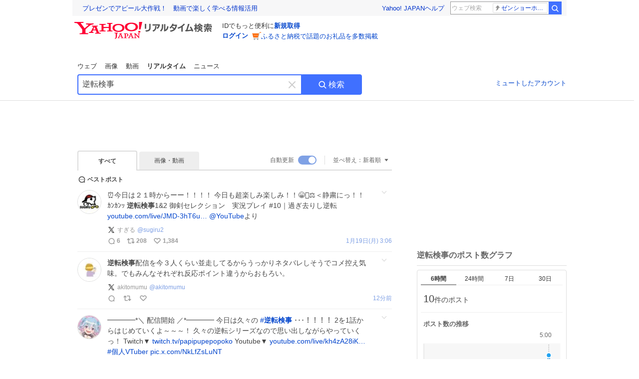

--- FILE ---
content_type: text/html; charset=utf-8
request_url: https://search.yahoo.co.jp/realtime/search?p=%E9%80%86%E8%BB%A2%E6%A4%9C%E4%BA%8B&rkf=1&ifr=tl_bz
body_size: 69356
content:
<!DOCTYPE html><html lang="ja" class="web"><head><link rel="preload" href="https://s.yimg.jp/images/templa/mhd/v3/css/mhd-v3-patch-pc.css" as="style"/><meta charSet="utf-8"/><title>「逆転検事」のX（旧Twitter）検索結果 - Yahoo!リアルタイム検索</title><meta name="format-detection" content="telephone=no"/><meta name="description" content="「逆転検事」に関するX（旧Twitter）検索結果です。ログインやフォロー不要でX（旧Twitter）に投稿されたポストをリアルタイムに検索できます。"/><meta name="robots" content="index,follow,noarchive,max-image-preview:large"/><meta name="google-site-verification" content="_oMlvGMsia0DuaM2mKoiR5vIjRFvH6AahMsNoVvUS08"/><meta name="viewport" content="initial-scale=1.0, maximum-scale=5.0, width=device-width, user-scalable=yes"/><link rel="canonical" href="https://search.yahoo.co.jp/realtime/search?p=%E9%80%86%E8%BB%A2%E6%A4%9C%E4%BA%8B"/><meta property="og:description" content="「逆転検事」に関するX（旧Twitter）検索結果です。ログインやフォロー不要でX（旧Twitter）に投稿されたポストをリアルタイムに検索できます。"/><meta property="og:locale" content="ja_JP"/><meta property="og:site_name" content="Yahoo!リアルタイム検索"/><meta property="og:type" content="article"/><meta property="og:image" content="https://s.yimg.jp/images/serp/ts/ogp_v2.png"/><meta property="og:title" content="「逆転検事」のX（旧Twitter）検索結果 - Yahoo!リアルタイム検索"/><meta property="og:url" content="https://search.yahoo.co.jp/realtime/search?p=%E9%80%86%E8%BB%A2%E6%A4%9C%E4%BA%8B&amp;rkf=1&amp;fr=rts_ogp"/><meta property="twitter:card" content="summary_large_image"/><meta property="twitter:title" content="「逆転検事」のX（旧Twitter）検索結果 - Yahoo!リアルタイム検索"/><meta property="twitter:description" content="「逆転検事」に関するX（旧Twitter）検索結果です。ログインやフォロー不要でX（旧Twitter）に投稿されたポストをリアルタイムに検索できます。"/><meta property="twitter:image" content="https://s.yimg.jp/images/serp/ts/tw_card_4096.png"/><link rel="stylesheet" href="https://s.yimg.jp/images/templa/mhd/v3/css/mhd-v3-patch-pc.css"/><meta name="next-head-count" content="21"/><link rel="icon" href="https://s.yimg.jp/c/icon/s/bsc/2.0/favicon.ico" type="image/vnd.microsoft.icon"/><link rel="apple-touch-icon" href="https://s.yimg.jp/images/ipn/wcb/y129.png"/><link rel="preconnect" href="//rts-pctr.c.yimg.jp"/><link rel="dns-prefetch" href="//rts-pctr.c.yimg.jp"/><link rel="preconnect" href="//pbs.twimg.com"/><link rel="dns-prefetch" href="//pbs.twimg.com"/><link rel="preconnect" href="//video.twimg.com"/><link rel="dns-prefetch" href="//video.twimg.com"/><link rel="stylesheet" href="https://s.yimg.jp/images/riff/4.7.0/riff.min.css"/><link rel="dns-prefetch" href="//approach.yahooapis.jp"/><script async="" src="https://yads.c.yimg.jp/js/yads-async.js"></script><script id="approach" src="https://s.yimg.jp/images/approach/jslib/deeplink-2.1.0.js" defer=""></script><link rel="preload" href="https://s.yimg.jp/images/realtime/fe/assets/_next/static/4.275.1/css/2888.css" as="style"/><link rel="stylesheet" href="https://s.yimg.jp/images/realtime/fe/assets/_next/static/4.275.1/css/2888.css" data-n-g=""/><link rel="preload" href="https://s.yimg.jp/images/realtime/fe/assets/_next/static/4.275.1/css/358.css" as="style"/><link rel="stylesheet" href="https://s.yimg.jp/images/realtime/fe/assets/_next/static/4.275.1/css/358.css" data-n-p=""/><link rel="preload" href="https://s.yimg.jp/images/realtime/fe/assets/_next/static/4.275.1/css/1860.css" as="style"/><link rel="stylesheet" href="https://s.yimg.jp/images/realtime/fe/assets/_next/static/4.275.1/css/1860.css" data-n-p=""/><link rel="preload" href="https://s.yimg.jp/images/realtime/fe/assets/_next/static/4.275.1/css/5603.css" as="style"/><link rel="stylesheet" href="https://s.yimg.jp/images/realtime/fe/assets/_next/static/4.275.1/css/5603.css" data-n-p=""/><link rel="preload" href="https://s.yimg.jp/images/realtime/fe/assets/_next/static/4.275.1/css/3517.css" as="style"/><link rel="stylesheet" href="https://s.yimg.jp/images/realtime/fe/assets/_next/static/4.275.1/css/3517.css" data-n-p=""/><link rel="preload" href="https://s.yimg.jp/images/realtime/fe/assets/_next/static/4.275.1/css/108.css" as="style"/><link rel="stylesheet" href="https://s.yimg.jp/images/realtime/fe/assets/_next/static/4.275.1/css/108.css" data-n-p=""/><link rel="preload" href="https://s.yimg.jp/images/realtime/fe/assets/_next/static/4.275.1/css/7591.css" as="style"/><link rel="stylesheet" href="https://s.yimg.jp/images/realtime/fe/assets/_next/static/4.275.1/css/7591.css" data-n-p=""/><link rel="preload" href="https://s.yimg.jp/images/realtime/fe/assets/_next/static/4.275.1/css/236.css" as="style"/><link rel="stylesheet" href="https://s.yimg.jp/images/realtime/fe/assets/_next/static/4.275.1/css/236.css" data-n-p=""/><link rel="preload" href="https://s.yimg.jp/images/realtime/fe/assets/_next/static/4.275.1/css/9603.css" as="style"/><link rel="stylesheet" href="https://s.yimg.jp/images/realtime/fe/assets/_next/static/4.275.1/css/9603.css" data-n-p=""/><noscript data-n-css=""></noscript><script defer="" nomodule="" src="https://s.yimg.jp/images/realtime/fe/assets/_next/static/4.275.1/chunks/polyfills.js"></script><script src="https://s.yimg.jp/images/realtime/fe/assets/_next/static/4.275.1/chunks/2272.js" defer=""></script><script src="https://s.yimg.jp/images/realtime/fe/assets/_next/static/4.275.1/chunks/9774.js" defer=""></script><script src="https://s.yimg.jp/images/realtime/fe/assets/_next/static/4.275.1/chunks/179.js" defer=""></script><script src="https://s.yimg.jp/images/realtime/fe/assets/_next/static/4.275.1/chunks/2888.js" defer=""></script><script src="https://s.yimg.jp/images/realtime/fe/assets/_next/static/4.275.1/chunks/9412.js" defer=""></script><script src="https://s.yimg.jp/images/realtime/fe/assets/_next/static/4.275.1/chunks/1465.js" defer=""></script><script src="https://s.yimg.jp/images/realtime/fe/assets/_next/static/4.275.1/chunks/956.js" defer=""></script><script src="https://s.yimg.jp/images/realtime/fe/assets/_next/static/4.275.1/chunks/6914.js" defer=""></script><script src="https://s.yimg.jp/images/realtime/fe/assets/_next/static/4.275.1/chunks/8609.js" defer=""></script><script src="https://s.yimg.jp/images/realtime/fe/assets/_next/static/4.275.1/chunks/3253.js" defer=""></script><script src="https://s.yimg.jp/images/realtime/fe/assets/_next/static/4.275.1/chunks/4686.js" defer=""></script><script src="https://s.yimg.jp/images/realtime/fe/assets/_next/static/4.275.1/chunks/7248.js" defer=""></script><script src="https://s.yimg.jp/images/realtime/fe/assets/_next/static/4.275.1/chunks/5933.js" defer=""></script><script src="https://s.yimg.jp/images/realtime/fe/assets/_next/static/4.275.1/chunks/6337.js" defer=""></script><script src="https://s.yimg.jp/images/realtime/fe/assets/_next/static/4.275.1/chunks/358.js" defer=""></script><script src="https://s.yimg.jp/images/realtime/fe/assets/_next/static/4.275.1/chunks/8926.js" defer=""></script><script src="https://s.yimg.jp/images/realtime/fe/assets/_next/static/4.275.1/chunks/3049.js" defer=""></script><script src="https://s.yimg.jp/images/realtime/fe/assets/_next/static/4.275.1/chunks/8410.js" defer=""></script><script src="https://s.yimg.jp/images/realtime/fe/assets/_next/static/4.275.1/chunks/4423.js" defer=""></script><script src="https://s.yimg.jp/images/realtime/fe/assets/_next/static/4.275.1/chunks/2559.js" defer=""></script><script src="https://s.yimg.jp/images/realtime/fe/assets/_next/static/4.275.1/chunks/1860.js" defer=""></script><script src="https://s.yimg.jp/images/realtime/fe/assets/_next/static/4.275.1/chunks/5603.js" defer=""></script><script src="https://s.yimg.jp/images/realtime/fe/assets/_next/static/4.275.1/chunks/3517.js" defer=""></script><script src="https://s.yimg.jp/images/realtime/fe/assets/_next/static/4.275.1/chunks/108.js" defer=""></script><script src="https://s.yimg.jp/images/realtime/fe/assets/_next/static/4.275.1/chunks/5833.js" defer=""></script><script src="https://s.yimg.jp/images/realtime/fe/assets/_next/static/4.275.1/chunks/7074.js" defer=""></script><script src="https://s.yimg.jp/images/realtime/fe/assets/_next/static/4.275.1/chunks/7591.js" defer=""></script><script src="https://s.yimg.jp/images/realtime/fe/assets/_next/static/4.275.1/chunks/236.js" defer=""></script><script src="https://s.yimg.jp/images/realtime/fe/assets/_next/static/4.275.1/chunks/9303.js" defer=""></script><script src="https://s.yimg.jp/images/realtime/fe/assets/_next/static/4.275.1/chunks/9603.js" defer=""></script><script src="https://s.yimg.jp/images/realtime/fe/assets/_next/static/4.275.1/_buildManifest.js" defer=""></script><script src="https://s.yimg.jp/images/realtime/fe/assets/_next/static/4.275.1/_ssgManifest.js" defer=""></script></head><body><div id="__next"><noscript><iframe src="//b.yjtag.jp/iframe?c=LSVmqBi" width="1" height="1" frameBorder="0" scrolling="no" marginHeight="0" marginWidth="0"></iframe></noscript><div class="p"><div id="wrapper"><div id="contents" role="main"><div class="header"><div class="content--990"><div><div data-mhd="mhd" class="mhd"></div></div><div class="Emg_Emg__THbvX"><div class="emg" data-emg="emg"><div class="emg3" data-emg="emg3"></div><div class="emg2" data-emg="emg2"></div><div class="emg1" data-emg="emg1"></div></div></div><noscript><div id="noscript" class="NoScript_NoScript__AZBKm target_modules_viewability"><svg height="20" width="20" class="riff-text-current" fill="#444" focusable="false" viewBox="0 0 48 48"><path clip-rule="evenodd" d="M25.756 9.198c-.966-1.598-2.546-1.598-3.512 0L5.43 37.014C4.436 38.656 5.226 40 7.186 40h33.628c1.96 0 2.75-1.345 1.757-2.988L25.756 9.199ZM22 33.002A2 2 0 1 1 26 32.998a2 2 0 0 1-3.999.002Zm2-4a2 2 0 0 1-2-2v-6a2 2 0 1 1 4 0v6a2 2 0 0 1-2 2Z" fill-rule="evenodd"></path></svg><p>JavaScriptが無効です。ブラウザの設定でJavaScriptを有効にしてください。<br/>詳しくは<a href="https://support.yahoo-net.jp/noscript" data-cl-params="_cl_link:link;_cl_position:0">JavaScriptの設定方法</a>をご覧ください。</p></div></noscript><nav id="tabs" class="VerticalTab_VerticalTab__3MJW_ target_modules_viewability" style="display:block"><ul><li><a href="https://search.yahoo.co.jp/search?p=%E9%80%86%E8%BB%A2%E6%A4%9C%E4%BA%8B&amp;ei=UTF-8" data-cl-params="_cl_link:web;_cl_position:0">ウェブ</a></li><li><a href="https://search.yahoo.co.jp/image/search?p=%E9%80%86%E8%BB%A2%E6%A4%9C%E4%BA%8B&amp;ei=UTF-8" data-cl-params="_cl_link:isrch;_cl_position:0">画像</a></li><li><a href="https://search.yahoo.co.jp/video/search?p=%E9%80%86%E8%BB%A2%E6%A4%9C%E4%BA%8B&amp;ei=UTF-8" data-cl-params="_cl_link:vsrch;_cl_position:0">動画</a></li><li><strong>リアルタイム</strong></li><li><a href="https://news.yahoo.co.jp/search?p=%E9%80%86%E8%BB%A2%E6%A4%9C%E4%BA%8B&amp;ei=UTF-8" data-cl-params="_cl_link:news;_cl_position:0">ニュース</a></li></ul></nav><div id="search" class="SearchBox_fixedHeight__jqsZG target_modules_viewability"><div class="SearchBox_fixedWrap__Y9m9G"><div class="SearchBox_fixedBody__SvltA"><div class="SearchBox_SearchBox__bTaTA"><form role="search" action="/realtime/search" method="get"><div class="SearchBox_searchInputWrap__M_KgB"><input type="search" name="p" class="SearchBox_searchInput__5LNhz" autoCapitalize="off" autoCorrect="off" autoComplete="off" placeholder="キーワードを入力" value="逆転検事"/><input type="hidden" name="ei" value="UTF-8"/><input type="hidden" name="ifr" value="tl_sc"/><button class="SearchBox_clearButton__pz8Ig cl-nofollow" type="button" data-cl-params="_cl_link:clear;_cl_position:0"><svg height="24" width="24" class="riff-text-current" fill="#ccc" focusable="false" viewBox="0 0 48 48"><path d="m26.832 24 10.586-10.596a2.001 2.001 0 0 0 0-2.822 2.001 2.001 0 0 0-2.822 0L24 21.168 13.404 10.582a2.001 2.001 0 0 0-2.822 0 2.001 2.001 0 0 0 0 2.822L21.168 24 10.582 34.596a2.001 2.001 0 0 0 0 2.822c.78.776 2.041.776 2.822 0L24 26.832l10.596 10.586a2.001 2.001 0 0 0 2.822-2.822L26.832 24Z"></path></svg><span class="util-Text--hidden">キーワードを消す</span></button></div><button type="submit" class="SearchBox_searchButton__pG_bD" aria-label="検索ボタン" data-cl-params="_cl_link:button;_cl_position:0"><div class="SearchBox_searchIcon___j_K7"><svg height="20" width="20" class="riff-text-current" fill="#fff" focusable="false" viewBox="0 0 48 48"><path clip-rule="evenodd" d="M21 32c-6.075 0-11-4.925-11-11s4.925-11 11-11 11 4.925 11 11-4.925 11-11 11Zm20.414 6.586-8.499-8.499A14.919 14.919 0 0 0 36 21c0-8.284-6.716-15-15-15-8.284 0-15 6.716-15 15 0 8.284 6.716 15 15 15a14.91 14.91 0 0 0 9.086-3.085l8.5 8.499a2 2 0 1 0 2.828-2.828Z" fill-rule="evenodd"></path></svg></div>検索</button></form></div><div class="SearchBox_qt__LdywO"><p><a href="/realtime/preferences" data-cl-params="_cl_link:mutelist;_cl_position:0">ミュートしたアカウント</a></p></div></div></div></div></div></div><div id="contentsBody" class="body content--990"><div class="main"><div class="MainYda_MainYda__t3fDA"><div id="mainTop"></div></div><div class="Tab_TabContainer__qayBf"><div id="mtype" class="Tab_Tab__iDqfT target_modules_viewability"><ul><li><em>すべて</em></li><li><a href="/realtime/search?p=%E9%80%86%E8%BB%A2%E6%A4%9C%E4%BA%8B&amp;ei=UTF-8&amp;mtype=image" data-cl-params="_cl_link:img;_cl_position:0">画像・動画</a></li></ul></div><div class="Tab_option__9MxnV"><div class="Tab_autoRefresh__q9aPq target_modules_viewability">自動更新<input type="checkbox" id="autoscroll" checked="" value="1"/><label for="autoscroll" class="Tab_on__8T98V"></label></div><div id="shso" class="Tab_sort__endqD target_modules_viewability"><p class="Tab_current__E9HM0">並べ替え：<span>新着順</span><svg height="14" width="14" class="riff-text-current" fill="#666" focusable="false" viewBox="0 0 48 48"><path clip-rule="evenodd" d="M35.947 16.739c-.017-.059-.029-.118-.056-.173-.026-.055-.064-.101-.101-.15-.042-.057-.082-.112-.135-.159-.015-.013-.021-.031-.038-.044-.033-.026-.074-.034-.11-.055a.993.993 0 0 0-.184-.093.921.921 0 0 0-.2-.04C35.081 16.019 35.044 16 35 16H13c-.044 0-.082.019-.124.025a.921.921 0 0 0-.2.04.954.954 0 0 0-.183.093c-.036.021-.077.029-.11.055-.017.013-.024.031-.039.044-.052.047-.092.102-.134.159-.037.049-.076.095-.102.15-.026.055-.039.114-.056.173-.018.068-.037.133-.041.203-.001.02-.011.037-.011.058 0 .043.019.081.024.123a.977.977 0 0 0 .041.199.971.971 0 0 0 .093.185c.021.036.029.077.056.11l11 14c.021.028.054.038.078.063.032.034.052.076.091.106.039.031.085.046.128.07.037.021.069.042.106.057A.994.994 0 0 0 24 32c.131 0 .259-.035.384-.087.037-.015.068-.036.103-.056.043-.025.09-.04.13-.071.039-.03.058-.072.091-.106.023-.025.056-.035.078-.063l11-14c.026-.033.034-.074.056-.11a.912.912 0 0 0 .092-.185.86.86 0 0 0 .041-.199c.005-.042.025-.08.025-.123 0-.021-.011-.038-.012-.058a.95.95 0 0 0-.041-.203Z" fill-rule="evenodd"></path></svg></p></div></div></div><div><div id="observer" style="height:1px"></div><div id="autosr" class="target_modules_viewability"></div><div id="bt" class="target_modules_viewability"><div class="BestTweet_BestTweet__ayeNG"><svg height="18" width="18" class="riff-text-current" fill="#444" focusable="false" viewBox="0 0 48 48"><path clip-rule="evenodd" d="M7 24c0-9.389 7.61-17 17-17s17 7.611 17 17c0 3.34-1.893 7.45-1.893 7.45-.412.893-.494 2.389-.183 3.323l1.51 4.53c.25.747-.028 1.223-.627 1.223-.15 0-.318-.03-.504-.092l-4.53-1.51c-.383-.127-.858-.189-1.349-.189-.708 0-1.447.128-1.974.372 0 0-4.11 1.893-7.45 1.893-9.39 0-17-7.611-17-17Zm17-13.007c-7.172 0-13.007 5.835-13.007 13.007S16.828 37.007 24 37.007c.98 0 2.201-.275 3.307-.612 1.1-.335 2.048-.72 2.471-.915 1.401-.645 2.893-.737 3.646-.737.495 0 .972.036 1.428.108-.263-1.678-.044-3.613.628-5.072.21-.458.594-1.41.925-2.502.334-1.099.602-2.303.602-3.277 0-7.172-5.835-13.007-13.007-13.007Zm-5 13.005a2 2 0 1 0-4 .003 2 2 0 0 0 4-.003Zm7 0a2 2 0 1 0-4 .003 2 2 0 0 0 4-.003ZM31 22a2 2 0 1 1 0 4 2 2 0 0 1 0-4Z" fill-rule="evenodd"></path></svg><span>ベストポスト</span></div><div class="Tweet_TweetContainer__aezGm Tweet_overall__a5p_9"><a class="Tweet_TweetMenu__BjvZa" data-cl-params="_cl_link:menu;_cl_position:1;twid:2013085693699067923;twuid:2256141187;reply:6;retweet:208;like:1384;quote:2;twtmid:09b5411ff4b327285428;twutmid:09038f36f8961d045288,0c34e266989ed6005247,08dd1bae8da2e2402168;atchimg:0;atchvd:0" data-test="menu">メニューを開く</a><div class="Tweet_Tweet__sna2i"><a class="Tweet_icon__0dOrJ" href="https://x.com/sugiru2?utm_source=yjrealtime&amp;utm_medium=search" target="_blank" rel="nofollow" data-cl-params="_cl_link:twico;_cl_position:1;twid:2013085693699067923;twuid:2256141187;reply:6;retweet:208;like:1384;quote:2;twtmid:09b5411ff4b327285428;twutmid:09038f36f8961d045288,0c34e266989ed6005247,08dd1bae8da2e2402168;atchimg:0;atchvd:0"><img src="https://rts-pctr.c.yimg.jp/[base64]"/></a><div class="Tweet_bodyContainer__ud_57"><div class="Tweet_bodyWrap__lhoVN"><p class="Tweet_body__3tH8T">⏰今日は２１時からーー！！！！ 今日も超楽しみ楽しみ！！😁👨‍⚖️＜静粛にっ！！ｶﾝｶﾝｯ  <em>逆転検事</em>1&amp;2 御剣セレクション　実況プレイ #10｜過ぎ去りし逆転 <a href="https://t.co/h3eKHDC67E" target="_blank" rel="nofollow" data-cl-params="_cl_link:twlurl;_cl_position:1;twid:2013085693699067923;twuid:2256141187;reply:6;retweet:208;like:1384;quote:2;twtmid:09b5411ff4b327285428;twutmid:09038f36f8961d045288,0c34e266989ed6005247,08dd1bae8da2e2402168;atchimg:0;atchvd:0;url:youtube.com/live/JMD-3hT6u…">youtube.com/live/JMD-3hT6u…</a> <a href="https://x.com/YouTube?utm_source=yjrealtime&amp;utm_medium=search" target="_blank" rel="nofollow" data-cl-params="_cl_link:twlat;_cl_position:1;twid:2013085693699067923;twuid:2256141187;reply:6;retweet:208;like:1384;quote:2;twtmid:09b5411ff4b327285428;twutmid:09038f36f8961d045288,0c34e266989ed6005247,08dd1bae8da2e2402168;atchimg:0;atchvd:0">@YouTube</a>より</p></div><div class="Tweet_info__bBT3t"><p class="Tweet_author__h0pGD"><svg width="16" height="16" viewBox="0 0 24 24" fill="none" xmlns="http://www.w3.org/2000/svg"><g clip-path="url(#clip0_16803_69837)"><path d="M13.6823 10.6218L20.2393 3H18.6855L12.9921 9.61788L8.44476 3H3.19995L10.0764 13.0074L3.19995 21H4.75384L10.7663 14.0113L15.5686 21H20.8134L13.682 10.6218H13.6823ZM11.5541 13.0956L10.8574 12.0991L5.31373 4.16971H7.70041L12.1742 10.5689L12.8709 11.5655L18.6863 19.8835H16.2996L11.5541 13.096V13.0956Z" fill="#000"></path></g><defs><clipPath id="clip0_16803_69837"><rect width="24" height="24" fill="fff"></rect></clipPath></defs></svg><span class="Tweet_authorName___6Ckk">すぎる</span><a class="Tweet_authorID__JKhEb" href="https://x.com/sugiru2?utm_source=yjrealtime&amp;utm_medium=search" target="_blank" rel="nofollow" data-cl-params="_cl_link:twaco;_cl_position:1;twid:2013085693699067923;twuid:2256141187;reply:6;retweet:208;like:1384;quote:2;twtmid:09b5411ff4b327285428;twutmid:09038f36f8961d045288,0c34e266989ed6005247,08dd1bae8da2e2402168;atchimg:0;atchvd:0">@<!-- -->sugiru2</a></p></div><div class="Tweet_footer__gF4gH"><ul class="Tweet_action__2GvMa Tweet_bold__0F619"><li><a href="https://x.com/intent/tweet?in_reply_to=2013085693699067923&amp;utm_source=yjrealtime&amp;utm_medium=search" target="_blank" rel="nofollow" data-cl-params="_cl_link:twrp;_cl_position:1;twid:2013085693699067923;twuid:2256141187;reply:6;retweet:208;like:1384;quote:2;twtmid:09b5411ff4b327285428;twutmid:09038f36f8961d045288,0c34e266989ed6005247,08dd1bae8da2e2402168;atchimg:0;atchvd:0"><svg height="17" width="17" class="riff-text-current" fill="#999" focusable="false" viewBox="0 0 48 48"><path clip-rule="evenodd" d="M24 7C14.61 7 7 14.611 7 24s7.61 17 17 17c3.34 0 7.45-1.893 7.45-1.893.527-.244 1.266-.372 1.974-.372.49 0 .966.062 1.349.19l4.53 1.51c.186.061.355.09.504.09.599 0 .876-.475.627-1.222l-1.51-4.53c-.311-.934-.229-2.43.183-3.323 0 0 1.893-4.11 1.893-7.45 0-9.389-7.61-17-17-17ZM10.993 24c0-7.172 5.835-13.007 13.007-13.007S37.007 16.828 37.007 24c0 .974-.268 2.178-.602 3.277a21.795 21.795 0 0 1-.925 2.502c-.672 1.459-.89 3.394-.627 5.072a9.142 9.142 0 0 0-1.429-.108c-.753 0-2.245.091-3.646.737-.423.196-1.371.58-2.47.915-1.107.337-2.327.612-3.308.612-7.172 0-13.007-5.835-13.007-13.007Z" fill-rule="evenodd"></path></svg><span>6</span></a></li><li><a href="https://x.com/intent/retweet?tweet_id=2013085693699067923&amp;utm_source=yjrealtime&amp;utm_medium=search" target="_blank" rel="nofollow" data-cl-params="_cl_link:twre;_cl_position:1;twid:2013085693699067923;twuid:2256141187;reply:6;retweet:208;like:1384;quote:2;twtmid:09b5411ff4b327285428;twutmid:09038f36f8961d045288,0c34e266989ed6005247,08dd1bae8da2e2402168;atchimg:0;atchvd:0"><svg height="18" width="18" class="riff-text-current" fill="#999" focusable="false" viewBox="0 0 48 48"><path clip-rule="evenodd" d="M12.392 10.04c.058.011.11.033.168.05.069.02.138.035.205.063.066.027.125.065.187.098.052.03.107.052.157.086.074.049.144.102.21.16l.097.09 5.998 6a2 2 0 0 1-2.694 2.95l-.134-.123L14 16.828V34h11a2 2 0 0 1 .149 3.995l-.15.005H14a4.004 4.004 0 0 1-3.994-3.8L10 34V16.828l-2.586 2.586A1.99 1.99 0 0 1 6 20a2 2 0 0 1-1.53-3.287l.116-.127 5.998-5.999c.094-.093.196-.177.307-.25l.077-.045.079-.04c.062-.034.122-.072.188-.099.067-.028.136-.044.204-.064.057-.016.11-.038.169-.049a1.99 1.99 0 0 1 .784 0ZM34 10c2.139 0 3.89 1.687 3.995 3.8L38 14v17.172l2.586-2.586a2 2 0 0 1 2.945 2.7l-.117.128-6 5.999a1.994 1.994 0 0 1-.305.25l-.154.084c-.063.035-.124.072-.19.1-.066.028-.135.043-.203.063-.057.017-.111.039-.17.051-.13.025-.261.039-.392.039s-.262-.014-.392-.039l-.171-.051c-.067-.02-.136-.035-.202-.063l-.097-.047-.247-.137a2.025 2.025 0 0 1-.21-.16l-.097-.09-5.998-5.999a2 2 0 0 1 2.7-2.945l.128.117L34 31.172V14H23a2 2 0 0 1-.15-3.995L23 10h11Z" fill-rule="evenodd"></path></svg><span>208</span></a></li><li><a href="https://x.com/intent/like?tweet_id=2013085693699067923&amp;utm_source=yjrealtime&amp;utm_medium=search" target="_blank" rel="nofollow" data-cl-params="_cl_link:twfev;_cl_position:1;twid:2013085693699067923;twuid:2256141187;reply:6;retweet:208;like:1384;quote:2;twtmid:09b5411ff4b327285428;twutmid:09038f36f8961d045288,0c34e266989ed6005247,08dd1bae8da2e2402168;atchimg:0;atchvd:0"><svg height="18" width="18" class="riff-text-current" fill="#999" focusable="false" viewBox="0 0 48 48"><path clip-rule="evenodd" d="M15.887 12.987a6.014 6.014 0 0 0-4.188 1.671C10.604 15.715 10 17.113 10 18.595c0 1.483.604 2.883 1.699 3.939L24 34.395l12.302-11.861C37.397 21.478 38 20.078 38 18.595c0-1.482-.603-2.88-1.697-3.937h-.001c-2.309-2.228-6.069-2.227-8.378 0l-2.536 2.445a1.998 1.998 0 0 1-2.775 0l-2.536-2.445a6.019 6.019 0 0 0-4.19-1.67ZM24 39c-.613 0-1.225-.23-1.703-.69L8.921 25.413C7.037 23.596 6 21.175 6 18.596c0-2.58 1.038-5 2.922-6.816 3.841-3.706 10.091-3.705 13.932 0L24 12.884l1.148-1.105c3.842-3.706 10.092-3.705 13.931 0C40.962 13.595 42 16.016 42 18.595c0 2.58-1.037 5.001-2.921 6.819L25.703 38.31c-.477.46-1.09.69-1.703.69Z" fill-rule="evenodd"></path></svg><span>1,384</span></a></li></ul><time class="Tweet_time__GS_jw"><a href="https://x.com/sugiru2/status/2013085693699067923?utm_source=yjrealtime&amp;utm_medium=search" target="_blank" rel="nofollow" data-cl-params="_cl_link:twtm;_cl_position:1;twid:2013085693699067923;twuid:2256141187;reply:6;retweet:208;like:1384;quote:2;twtmid:09b5411ff4b327285428;twutmid:09038f36f8961d045288,0c34e266989ed6005247,08dd1bae8da2e2402168;atchimg:0;atchvd:0">1月19日(月) 12:06</a></time></div></div></div><a class="Tweet_overallLink__cl7og" href="/realtime/search/tweet/2013085693699067923?detail=1&amp;ifr=tl_twdtl&amp;rkf=1" data-cl-params="_cl_link:twdetail;_cl_position:1;twid:2013085693699067923;twuid:2256141187;reply:6;retweet:208;like:1384;quote:2;twtmid:09b5411ff4b327285428;twutmid:09038f36f8961d045288,0c34e266989ed6005247,08dd1bae8da2e2402168;atchimg:0;atchvd:0"></a></div></div><div id="sr" class="Timeline_Timeline___xmUI target_modules_viewability"><div><div class="Tweet_TweetContainer__aezGm Tweet_overall__a5p_9"><a class="Tweet_TweetMenu__BjvZa" data-cl-params="_cl_link:menu;_cl_position:1;twid:2013840350981562650;twuid:1376510094309949445;reply:0;retweet:0;like:0;quote:0;twtmid:06e690f0fb9add4a1368;twutmid:;atchimg:0;atchvd:0" data-test="menu">メニューを開く</a><div class="Tweet_Tweet__sna2i"><a class="Tweet_icon__0dOrJ" href="https://x.com/akitomumu?utm_source=yjrealtime&amp;utm_medium=search" target="_blank" rel="nofollow" data-cl-params="_cl_link:twico;_cl_position:1;twid:2013840350981562650;twuid:1376510094309949445;reply:0;retweet:0;like:0;quote:0;twtmid:06e690f0fb9add4a1368;twutmid:;atchimg:0;atchvd:0"><img src="https://rts-pctr.c.yimg.jp/[base64]"/></a><div class="Tweet_bodyContainer__ud_57"><div class="Tweet_bodyWrap__lhoVN"><p class="Tweet_body__3tH8T"><em>逆転検事</em>配信を今３人くらい並走してるからうっかりネタバレしそうでコメ控え気味。でもみんなそれぞれ反応ポイント違うからおもろい。</p></div><div class="Tweet_info__bBT3t"><p class="Tweet_author__h0pGD"><svg width="16" height="16" viewBox="0 0 24 24" fill="none" xmlns="http://www.w3.org/2000/svg"><g clip-path="url(#clip0_16803_69837)"><path d="M13.6823 10.6218L20.2393 3H18.6855L12.9921 9.61788L8.44476 3H3.19995L10.0764 13.0074L3.19995 21H4.75384L10.7663 14.0113L15.5686 21H20.8134L13.682 10.6218H13.6823ZM11.5541 13.0956L10.8574 12.0991L5.31373 4.16971H7.70041L12.1742 10.5689L12.8709 11.5655L18.6863 19.8835H16.2996L11.5541 13.096V13.0956Z" fill="#000"></path></g><defs><clipPath id="clip0_16803_69837"><rect width="24" height="24" fill="fff"></rect></clipPath></defs></svg><span class="Tweet_authorName___6Ckk">akitomumu</span><a class="Tweet_authorID__JKhEb" href="https://x.com/akitomumu?utm_source=yjrealtime&amp;utm_medium=search" target="_blank" rel="nofollow" data-cl-params="_cl_link:twaco;_cl_position:1;twid:2013840350981562650;twuid:1376510094309949445;reply:0;retweet:0;like:0;quote:0;twtmid:06e690f0fb9add4a1368;twutmid:;atchimg:0;atchvd:0">@<!-- -->akitomumu</a></p></div><div class="Tweet_footer__gF4gH"><ul class="Tweet_action__2GvMa"><li><a href="https://x.com/intent/tweet?in_reply_to=2013840350981562650&amp;utm_source=yjrealtime&amp;utm_medium=search" target="_blank" rel="nofollow" data-cl-params="_cl_link:twrp;_cl_position:1;twid:2013840350981562650;twuid:1376510094309949445;reply:0;retweet:0;like:0;quote:0;twtmid:06e690f0fb9add4a1368;twutmid:;atchimg:0;atchvd:0"><svg height="17" width="17" class="riff-text-current" fill="#999" focusable="false" viewBox="0 0 48 48"><path clip-rule="evenodd" d="M24 7C14.61 7 7 14.611 7 24s7.61 17 17 17c3.34 0 7.45-1.893 7.45-1.893.527-.244 1.266-.372 1.974-.372.49 0 .966.062 1.349.19l4.53 1.51c.186.061.355.09.504.09.599 0 .876-.475.627-1.222l-1.51-4.53c-.311-.934-.229-2.43.183-3.323 0 0 1.893-4.11 1.893-7.45 0-9.389-7.61-17-17-17ZM10.993 24c0-7.172 5.835-13.007 13.007-13.007S37.007 16.828 37.007 24c0 .974-.268 2.178-.602 3.277a21.795 21.795 0 0 1-.925 2.502c-.672 1.459-.89 3.394-.627 5.072a9.142 9.142 0 0 0-1.429-.108c-.753 0-2.245.091-3.646.737-.423.196-1.371.58-2.47.915-1.107.337-2.327.612-3.308.612-7.172 0-13.007-5.835-13.007-13.007Z" fill-rule="evenodd"></path></svg><span></span></a></li><li><a href="https://x.com/intent/retweet?tweet_id=2013840350981562650&amp;utm_source=yjrealtime&amp;utm_medium=search" target="_blank" rel="nofollow" data-cl-params="_cl_link:twre;_cl_position:1;twid:2013840350981562650;twuid:1376510094309949445;reply:0;retweet:0;like:0;quote:0;twtmid:06e690f0fb9add4a1368;twutmid:;atchimg:0;atchvd:0"><svg height="18" width="18" class="riff-text-current" fill="#999" focusable="false" viewBox="0 0 48 48"><path clip-rule="evenodd" d="M12.392 10.04c.058.011.11.033.168.05.069.02.138.035.205.063.066.027.125.065.187.098.052.03.107.052.157.086.074.049.144.102.21.16l.097.09 5.998 6a2 2 0 0 1-2.694 2.95l-.134-.123L14 16.828V34h11a2 2 0 0 1 .149 3.995l-.15.005H14a4.004 4.004 0 0 1-3.994-3.8L10 34V16.828l-2.586 2.586A1.99 1.99 0 0 1 6 20a2 2 0 0 1-1.53-3.287l.116-.127 5.998-5.999c.094-.093.196-.177.307-.25l.077-.045.079-.04c.062-.034.122-.072.188-.099.067-.028.136-.044.204-.064.057-.016.11-.038.169-.049a1.99 1.99 0 0 1 .784 0ZM34 10c2.139 0 3.89 1.687 3.995 3.8L38 14v17.172l2.586-2.586a2 2 0 0 1 2.945 2.7l-.117.128-6 5.999a1.994 1.994 0 0 1-.305.25l-.154.084c-.063.035-.124.072-.19.1-.066.028-.135.043-.203.063-.057.017-.111.039-.17.051-.13.025-.261.039-.392.039s-.262-.014-.392-.039l-.171-.051c-.067-.02-.136-.035-.202-.063l-.097-.047-.247-.137a2.025 2.025 0 0 1-.21-.16l-.097-.09-5.998-5.999a2 2 0 0 1 2.7-2.945l.128.117L34 31.172V14H23a2 2 0 0 1-.15-3.995L23 10h11Z" fill-rule="evenodd"></path></svg><span></span></a></li><li><a href="https://x.com/intent/like?tweet_id=2013840350981562650&amp;utm_source=yjrealtime&amp;utm_medium=search" target="_blank" rel="nofollow" data-cl-params="_cl_link:twfev;_cl_position:1;twid:2013840350981562650;twuid:1376510094309949445;reply:0;retweet:0;like:0;quote:0;twtmid:06e690f0fb9add4a1368;twutmid:;atchimg:0;atchvd:0"><svg height="18" width="18" class="riff-text-current" fill="#999" focusable="false" viewBox="0 0 48 48"><path clip-rule="evenodd" d="M15.887 12.987a6.014 6.014 0 0 0-4.188 1.671C10.604 15.715 10 17.113 10 18.595c0 1.483.604 2.883 1.699 3.939L24 34.395l12.302-11.861C37.397 21.478 38 20.078 38 18.595c0-1.482-.603-2.88-1.697-3.937h-.001c-2.309-2.228-6.069-2.227-8.378 0l-2.536 2.445a1.998 1.998 0 0 1-2.775 0l-2.536-2.445a6.019 6.019 0 0 0-4.19-1.67ZM24 39c-.613 0-1.225-.23-1.703-.69L8.921 25.413C7.037 23.596 6 21.175 6 18.596c0-2.58 1.038-5 2.922-6.816 3.841-3.706 10.091-3.705 13.932 0L24 12.884l1.148-1.105c3.842-3.706 10.092-3.705 13.931 0C40.962 13.595 42 16.016 42 18.595c0 2.58-1.037 5.001-2.921 6.819L25.703 38.31c-.477.46-1.09.69-1.703.69Z" fill-rule="evenodd"></path></svg><span></span></a></li></ul><time class="Tweet_time__GS_jw"><a href="https://x.com/akitomumu/status/2013840350981562650?utm_source=yjrealtime&amp;utm_medium=search" target="_blank" rel="nofollow" data-cl-params="_cl_link:twtm;_cl_position:1;twid:2013840350981562650;twuid:1376510094309949445;reply:0;retweet:0;like:0;quote:0;twtmid:06e690f0fb9add4a1368;twutmid:;atchimg:0;atchvd:0">12分前</a></time></div></div></div><a class="Tweet_overallLink__cl7og" href="/realtime/search/tweet/2013840350981562650?detail=1&amp;ifr=tl_twdtl&amp;rkf=1" data-cl-params="_cl_link:twdetail;_cl_position:1;twid:2013840350981562650;twuid:1376510094309949445;reply:0;retweet:0;like:0;quote:0;twtmid:06e690f0fb9add4a1368;twutmid:;atchimg:0;atchvd:0"></a></div></div><div><div class="Tweet_TweetContainer__aezGm Tweet_overall__a5p_9"><a class="Tweet_TweetMenu__BjvZa" data-cl-params="_cl_link:menu;_cl_position:2;twid:2013839111036035211;twuid:1535898640182837248;reply:0;retweet:0;like:0;quote:0;twtmid:08dd1bae8da2e2402168,0906630e20435d598331;twutmid:03afb5bcd5eed3b34602,012a3e920ade4f815694;atchimg:1;atchvd:0" data-test="menu">メニューを開く</a><div class="Tweet_Tweet__sna2i"><a class="Tweet_icon__0dOrJ" href="https://x.com/pppp_popoko?utm_source=yjrealtime&amp;utm_medium=search" target="_blank" rel="nofollow" data-cl-params="_cl_link:twico;_cl_position:2;twid:2013839111036035211;twuid:1535898640182837248;reply:0;retweet:0;like:0;quote:0;twtmid:08dd1bae8da2e2402168,0906630e20435d598331;twutmid:03afb5bcd5eed3b34602,012a3e920ade4f815694;atchimg:1;atchvd:0"><img src="https://rts-pctr.c.yimg.jp/[base64]"/></a><div class="Tweet_bodyContainer__ud_57"><div class="Tweet_bodyWrap__lhoVN"><p class="Tweet_body__3tH8T">━━━━*＼ 配信開始 ／*━━━━ 今日は久々の <a href="/realtime/search?p=%23%E9%80%86%E8%BB%A2%E6%A4%9C%E4%BA%8B" target="" data-cl-params="_cl_link:twlhsh;_cl_position:2;twid:2013839111036035211;twuid:1535898640182837248;reply:0;retweet:0;like:0;quote:0;twtmid:08dd1bae8da2e2402168,0906630e20435d598331;twutmid:03afb5bcd5eed3b34602,012a3e920ade4f815694;atchimg:1;atchvd:0;hashtag:逆転検事">#<em>逆転検事</em></a> ･･･！！！！ 2を1話からはじめていくよ～～～！ 久々の逆転シリーズなので思い出しながらやっていくっ！  Twitch▼       <a href="https://t.co/KveiOXwId3" target="_blank" rel="nofollow" data-cl-params="_cl_link:twlurl;_cl_position:2;twid:2013839111036035211;twuid:1535898640182837248;reply:0;retweet:0;like:0;quote:0;twtmid:08dd1bae8da2e2402168,0906630e20435d598331;twutmid:03afb5bcd5eed3b34602,012a3e920ade4f815694;atchimg:1;atchvd:0;url:twitch.tv/papipupepopoko">twitch.tv/papipupepopoko</a>  Youtube▼ <a href="https://t.co/0kTITPyGR2" target="_blank" rel="nofollow" data-cl-params="_cl_link:twlurl;_cl_position:2;twid:2013839111036035211;twuid:1535898640182837248;reply:0;retweet:0;like:0;quote:0;twtmid:08dd1bae8da2e2402168,0906630e20435d598331;twutmid:03afb5bcd5eed3b34602,012a3e920ade4f815694;atchimg:1;atchvd:0;url:youtube.com/live/kh4zA28iK…">youtube.com/live/kh4zA28iK…</a>  <a href="/realtime/search?p=%23%E5%80%8B%E4%BA%BAVTuber" target="" data-cl-params="_cl_link:twlhsh;_cl_position:2;twid:2013839111036035211;twuid:1535898640182837248;reply:0;retweet:0;like:0;quote:0;twtmid:08dd1bae8da2e2402168,0906630e20435d598331;twutmid:03afb5bcd5eed3b34602,012a3e920ade4f815694;atchimg:1;atchvd:0;hashtag:個人VTuber">#<!-- -->個人VTuber</a> <a href="https://t.co/NkLfZsLuNT" target="_blank" rel="nofollow" data-cl-params="_cl_link:twlurl;_cl_position:2;twid:2013839111036035211;twuid:1535898640182837248;reply:0;retweet:0;like:0;quote:0;twtmid:08dd1bae8da2e2402168,0906630e20435d598331;twutmid:03afb5bcd5eed3b34602,012a3e920ade4f815694;atchimg:1;atchvd:0;url:pic.x.com/NkLfZsLuNT">pic.x.com/NkLfZsLuNT</a></p></div><div class="Tweet_imageContainerWrapper__O_jSd"><div class="Tweet_imageContainerDivider__F18Zb"><div class="Tweet_imageContainer__8KC7A"><a data-cl-params="_cl_link:twlimg;_cl_position:0;twid:2013839111036035211;twuid:1535898640182837248;reply:0;retweet:0;like:0;quote:0;twtmid:08dd1bae8da2e2402168,0906630e20435d598331;twutmid:03afb5bcd5eed3b34602,012a3e920ade4f815694;atchimg:1;atchvd:0;mov:no"><img src="https://rts-pctr.c.yimg.jp/[base64]" data-test="image"/></a></div></div></div><div class="Tweet_info__bBT3t"><p class="Tweet_author__h0pGD"><svg width="16" height="16" viewBox="0 0 24 24" fill="none" xmlns="http://www.w3.org/2000/svg"><g clip-path="url(#clip0_16803_69837)"><path d="M13.6823 10.6218L20.2393 3H18.6855L12.9921 9.61788L8.44476 3H3.19995L10.0764 13.0074L3.19995 21H4.75384L10.7663 14.0113L15.5686 21H20.8134L13.682 10.6218H13.6823ZM11.5541 13.0956L10.8574 12.0991L5.31373 4.16971H7.70041L12.1742 10.5689L12.8709 11.5655L18.6863 19.8835H16.2996L11.5541 13.096V13.0956Z" fill="#000"></path></g><defs><clipPath id="clip0_16803_69837"><rect width="24" height="24" fill="fff"></rect></clipPath></defs></svg><span class="Tweet_authorName___6Ckk">ぱぴぷぺぽぽこ🛌🗝平日毎日配信</span><a class="Tweet_authorID__JKhEb" href="https://x.com/pppp_popoko?utm_source=yjrealtime&amp;utm_medium=search" target="_blank" rel="nofollow" data-cl-params="_cl_link:twaco;_cl_position:2;twid:2013839111036035211;twuid:1535898640182837248;reply:0;retweet:0;like:0;quote:0;twtmid:08dd1bae8da2e2402168,0906630e20435d598331;twutmid:03afb5bcd5eed3b34602,012a3e920ade4f815694;atchimg:1;atchvd:0">@<!-- -->pppp_popoko</a></p></div><div class="Tweet_footer__gF4gH"><ul class="Tweet_action__2GvMa"><li><a href="https://x.com/intent/tweet?in_reply_to=2013839111036035211&amp;utm_source=yjrealtime&amp;utm_medium=search" target="_blank" rel="nofollow" data-cl-params="_cl_link:twrp;_cl_position:2;twid:2013839111036035211;twuid:1535898640182837248;reply:0;retweet:0;like:0;quote:0;twtmid:08dd1bae8da2e2402168,0906630e20435d598331;twutmid:03afb5bcd5eed3b34602,012a3e920ade4f815694;atchimg:1;atchvd:0"><svg height="17" width="17" class="riff-text-current" fill="#999" focusable="false" viewBox="0 0 48 48"><path clip-rule="evenodd" d="M24 7C14.61 7 7 14.611 7 24s7.61 17 17 17c3.34 0 7.45-1.893 7.45-1.893.527-.244 1.266-.372 1.974-.372.49 0 .966.062 1.349.19l4.53 1.51c.186.061.355.09.504.09.599 0 .876-.475.627-1.222l-1.51-4.53c-.311-.934-.229-2.43.183-3.323 0 0 1.893-4.11 1.893-7.45 0-9.389-7.61-17-17-17ZM10.993 24c0-7.172 5.835-13.007 13.007-13.007S37.007 16.828 37.007 24c0 .974-.268 2.178-.602 3.277a21.795 21.795 0 0 1-.925 2.502c-.672 1.459-.89 3.394-.627 5.072a9.142 9.142 0 0 0-1.429-.108c-.753 0-2.245.091-3.646.737-.423.196-1.371.58-2.47.915-1.107.337-2.327.612-3.308.612-7.172 0-13.007-5.835-13.007-13.007Z" fill-rule="evenodd"></path></svg><span></span></a></li><li><a href="https://x.com/intent/retweet?tweet_id=2013839111036035211&amp;utm_source=yjrealtime&amp;utm_medium=search" target="_blank" rel="nofollow" data-cl-params="_cl_link:twre;_cl_position:2;twid:2013839111036035211;twuid:1535898640182837248;reply:0;retweet:0;like:0;quote:0;twtmid:08dd1bae8da2e2402168,0906630e20435d598331;twutmid:03afb5bcd5eed3b34602,012a3e920ade4f815694;atchimg:1;atchvd:0"><svg height="18" width="18" class="riff-text-current" fill="#999" focusable="false" viewBox="0 0 48 48"><path clip-rule="evenodd" d="M12.392 10.04c.058.011.11.033.168.05.069.02.138.035.205.063.066.027.125.065.187.098.052.03.107.052.157.086.074.049.144.102.21.16l.097.09 5.998 6a2 2 0 0 1-2.694 2.95l-.134-.123L14 16.828V34h11a2 2 0 0 1 .149 3.995l-.15.005H14a4.004 4.004 0 0 1-3.994-3.8L10 34V16.828l-2.586 2.586A1.99 1.99 0 0 1 6 20a2 2 0 0 1-1.53-3.287l.116-.127 5.998-5.999c.094-.093.196-.177.307-.25l.077-.045.079-.04c.062-.034.122-.072.188-.099.067-.028.136-.044.204-.064.057-.016.11-.038.169-.049a1.99 1.99 0 0 1 .784 0ZM34 10c2.139 0 3.89 1.687 3.995 3.8L38 14v17.172l2.586-2.586a2 2 0 0 1 2.945 2.7l-.117.128-6 5.999a1.994 1.994 0 0 1-.305.25l-.154.084c-.063.035-.124.072-.19.1-.066.028-.135.043-.203.063-.057.017-.111.039-.17.051-.13.025-.261.039-.392.039s-.262-.014-.392-.039l-.171-.051c-.067-.02-.136-.035-.202-.063l-.097-.047-.247-.137a2.025 2.025 0 0 1-.21-.16l-.097-.09-5.998-5.999a2 2 0 0 1 2.7-2.945l.128.117L34 31.172V14H23a2 2 0 0 1-.15-3.995L23 10h11Z" fill-rule="evenodd"></path></svg><span></span></a></li><li><a href="https://x.com/intent/like?tweet_id=2013839111036035211&amp;utm_source=yjrealtime&amp;utm_medium=search" target="_blank" rel="nofollow" data-cl-params="_cl_link:twfev;_cl_position:2;twid:2013839111036035211;twuid:1535898640182837248;reply:0;retweet:0;like:0;quote:0;twtmid:08dd1bae8da2e2402168,0906630e20435d598331;twutmid:03afb5bcd5eed3b34602,012a3e920ade4f815694;atchimg:1;atchvd:0"><svg height="18" width="18" class="riff-text-current" fill="#999" focusable="false" viewBox="0 0 48 48"><path clip-rule="evenodd" d="M15.887 12.987a6.014 6.014 0 0 0-4.188 1.671C10.604 15.715 10 17.113 10 18.595c0 1.483.604 2.883 1.699 3.939L24 34.395l12.302-11.861C37.397 21.478 38 20.078 38 18.595c0-1.482-.603-2.88-1.697-3.937h-.001c-2.309-2.228-6.069-2.227-8.378 0l-2.536 2.445a1.998 1.998 0 0 1-2.775 0l-2.536-2.445a6.019 6.019 0 0 0-4.19-1.67ZM24 39c-.613 0-1.225-.23-1.703-.69L8.921 25.413C7.037 23.596 6 21.175 6 18.596c0-2.58 1.038-5 2.922-6.816 3.841-3.706 10.091-3.705 13.932 0L24 12.884l1.148-1.105c3.842-3.706 10.092-3.705 13.931 0C40.962 13.595 42 16.016 42 18.595c0 2.58-1.037 5.001-2.921 6.819L25.703 38.31c-.477.46-1.09.69-1.703.69Z" fill-rule="evenodd"></path></svg><span></span></a></li></ul><time class="Tweet_time__GS_jw"><a href="https://x.com/pppp_popoko/status/2013839111036035211?utm_source=yjrealtime&amp;utm_medium=search" target="_blank" rel="nofollow" data-cl-params="_cl_link:twtm;_cl_position:2;twid:2013839111036035211;twuid:1535898640182837248;reply:0;retweet:0;like:0;quote:0;twtmid:08dd1bae8da2e2402168,0906630e20435d598331;twutmid:03afb5bcd5eed3b34602,012a3e920ade4f815694;atchimg:1;atchvd:0">17分前</a></time></div></div></div><a class="Tweet_overallLink__cl7og" href="/realtime/search/tweet/2013839111036035211?detail=1&amp;ifr=tl_twdtl&amp;rkf=1" data-cl-params="_cl_link:twdetail;_cl_position:2;twid:2013839111036035211;twuid:1535898640182837248;reply:0;retweet:0;like:0;quote:0;twtmid:08dd1bae8da2e2402168,0906630e20435d598331;twutmid:03afb5bcd5eed3b34602,012a3e920ade4f815694;atchimg:1;atchvd:0"></a></div></div><div><div class="Tweet_TweetContainer__aezGm Tweet_overall__a5p_9"><a class="Tweet_TweetMenu__BjvZa" data-cl-params="_cl_link:menu;_cl_position:3;twid:2013802912372400419;twuid:1359089731196260358;reply:0;retweet:0;like:0;quote:0;twtmid:;twutmid:06e690f0fb9add4a1368;atchimg:0;atchvd:0" data-test="menu">メニューを開く</a><div class="Tweet_Tweet__sna2i"><a class="Tweet_icon__0dOrJ" href="https://x.com/ADV_main_KB?utm_source=yjrealtime&amp;utm_medium=search" target="_blank" rel="nofollow" data-cl-params="_cl_link:twico;_cl_position:3;twid:2013802912372400419;twuid:1359089731196260358;reply:0;retweet:0;like:0;quote:0;twtmid:;twutmid:06e690f0fb9add4a1368;atchimg:0;atchvd:0"><img src="https://rts-pctr.c.yimg.jp/[base64]"/></a><div class="Tweet_bodyContainer__ud_57"><div class="Tweet_bodyWrap__lhoVN"><p class="Tweet_body__3tH8T">すみません、<em>逆転検事</em>2、神ゲーとさせていただきます</p></div><div class="Tweet_info__bBT3t"><p class="Tweet_author__h0pGD"><svg width="16" height="16" viewBox="0 0 24 24" fill="none" xmlns="http://www.w3.org/2000/svg"><g clip-path="url(#clip0_16803_69837)"><path d="M13.6823 10.6218L20.2393 3H18.6855L12.9921 9.61788L8.44476 3H3.19995L10.0764 13.0074L3.19995 21H4.75384L10.7663 14.0113L15.5686 21H20.8134L13.682 10.6218H13.6823ZM11.5541 13.0956L10.8574 12.0991L5.31373 4.16971H7.70041L12.1742 10.5689L12.8709 11.5655L18.6863 19.8835H16.2996L11.5541 13.096V13.0956Z" fill="#000"></path></g><defs><clipPath id="clip0_16803_69837"><rect width="24" height="24" fill="fff"></rect></clipPath></defs></svg><span class="Tweet_authorName___6Ckk">KB</span><a class="Tweet_authorID__JKhEb" href="https://x.com/ADV_main_KB?utm_source=yjrealtime&amp;utm_medium=search" target="_blank" rel="nofollow" data-cl-params="_cl_link:twaco;_cl_position:3;twid:2013802912372400419;twuid:1359089731196260358;reply:0;retweet:0;like:0;quote:0;twtmid:;twutmid:06e690f0fb9add4a1368;atchimg:0;atchvd:0">@<!-- -->ADV_main_KB</a></p></div><div class="Tweet_footer__gF4gH"><ul class="Tweet_action__2GvMa"><li><a href="https://x.com/intent/tweet?in_reply_to=2013802912372400419&amp;utm_source=yjrealtime&amp;utm_medium=search" target="_blank" rel="nofollow" data-cl-params="_cl_link:twrp;_cl_position:3;twid:2013802912372400419;twuid:1359089731196260358;reply:0;retweet:0;like:0;quote:0;twtmid:;twutmid:06e690f0fb9add4a1368;atchimg:0;atchvd:0"><svg height="17" width="17" class="riff-text-current" fill="#999" focusable="false" viewBox="0 0 48 48"><path clip-rule="evenodd" d="M24 7C14.61 7 7 14.611 7 24s7.61 17 17 17c3.34 0 7.45-1.893 7.45-1.893.527-.244 1.266-.372 1.974-.372.49 0 .966.062 1.349.19l4.53 1.51c.186.061.355.09.504.09.599 0 .876-.475.627-1.222l-1.51-4.53c-.311-.934-.229-2.43.183-3.323 0 0 1.893-4.11 1.893-7.45 0-9.389-7.61-17-17-17ZM10.993 24c0-7.172 5.835-13.007 13.007-13.007S37.007 16.828 37.007 24c0 .974-.268 2.178-.602 3.277a21.795 21.795 0 0 1-.925 2.502c-.672 1.459-.89 3.394-.627 5.072a9.142 9.142 0 0 0-1.429-.108c-.753 0-2.245.091-3.646.737-.423.196-1.371.58-2.47.915-1.107.337-2.327.612-3.308.612-7.172 0-13.007-5.835-13.007-13.007Z" fill-rule="evenodd"></path></svg><span></span></a></li><li><a href="https://x.com/intent/retweet?tweet_id=2013802912372400419&amp;utm_source=yjrealtime&amp;utm_medium=search" target="_blank" rel="nofollow" data-cl-params="_cl_link:twre;_cl_position:3;twid:2013802912372400419;twuid:1359089731196260358;reply:0;retweet:0;like:0;quote:0;twtmid:;twutmid:06e690f0fb9add4a1368;atchimg:0;atchvd:0"><svg height="18" width="18" class="riff-text-current" fill="#999" focusable="false" viewBox="0 0 48 48"><path clip-rule="evenodd" d="M12.392 10.04c.058.011.11.033.168.05.069.02.138.035.205.063.066.027.125.065.187.098.052.03.107.052.157.086.074.049.144.102.21.16l.097.09 5.998 6a2 2 0 0 1-2.694 2.95l-.134-.123L14 16.828V34h11a2 2 0 0 1 .149 3.995l-.15.005H14a4.004 4.004 0 0 1-3.994-3.8L10 34V16.828l-2.586 2.586A1.99 1.99 0 0 1 6 20a2 2 0 0 1-1.53-3.287l.116-.127 5.998-5.999c.094-.093.196-.177.307-.25l.077-.045.079-.04c.062-.034.122-.072.188-.099.067-.028.136-.044.204-.064.057-.016.11-.038.169-.049a1.99 1.99 0 0 1 .784 0ZM34 10c2.139 0 3.89 1.687 3.995 3.8L38 14v17.172l2.586-2.586a2 2 0 0 1 2.945 2.7l-.117.128-6 5.999a1.994 1.994 0 0 1-.305.25l-.154.084c-.063.035-.124.072-.19.1-.066.028-.135.043-.203.063-.057.017-.111.039-.17.051-.13.025-.261.039-.392.039s-.262-.014-.392-.039l-.171-.051c-.067-.02-.136-.035-.202-.063l-.097-.047-.247-.137a2.025 2.025 0 0 1-.21-.16l-.097-.09-5.998-5.999a2 2 0 0 1 2.7-2.945l.128.117L34 31.172V14H23a2 2 0 0 1-.15-3.995L23 10h11Z" fill-rule="evenodd"></path></svg><span></span></a></li><li><a href="https://x.com/intent/like?tweet_id=2013802912372400419&amp;utm_source=yjrealtime&amp;utm_medium=search" target="_blank" rel="nofollow" data-cl-params="_cl_link:twfev;_cl_position:3;twid:2013802912372400419;twuid:1359089731196260358;reply:0;retweet:0;like:0;quote:0;twtmid:;twutmid:06e690f0fb9add4a1368;atchimg:0;atchvd:0"><svg height="18" width="18" class="riff-text-current" fill="#999" focusable="false" viewBox="0 0 48 48"><path clip-rule="evenodd" d="M15.887 12.987a6.014 6.014 0 0 0-4.188 1.671C10.604 15.715 10 17.113 10 18.595c0 1.483.604 2.883 1.699 3.939L24 34.395l12.302-11.861C37.397 21.478 38 20.078 38 18.595c0-1.482-.603-2.88-1.697-3.937h-.001c-2.309-2.228-6.069-2.227-8.378 0l-2.536 2.445a1.998 1.998 0 0 1-2.775 0l-2.536-2.445a6.019 6.019 0 0 0-4.19-1.67ZM24 39c-.613 0-1.225-.23-1.703-.69L8.921 25.413C7.037 23.596 6 21.175 6 18.596c0-2.58 1.038-5 2.922-6.816 3.841-3.706 10.091-3.705 13.932 0L24 12.884l1.148-1.105c3.842-3.706 10.092-3.705 13.931 0C40.962 13.595 42 16.016 42 18.595c0 2.58-1.037 5.001-2.921 6.819L25.703 38.31c-.477.46-1.09.69-1.703.69Z" fill-rule="evenodd"></path></svg><span></span></a></li></ul><time class="Tweet_time__GS_jw"><a href="https://x.com/ADV_main_KB/status/2013802912372400419?utm_source=yjrealtime&amp;utm_medium=search" target="_blank" rel="nofollow" data-cl-params="_cl_link:twtm;_cl_position:3;twid:2013802912372400419;twuid:1359089731196260358;reply:0;retweet:0;like:0;quote:0;twtmid:;twutmid:06e690f0fb9add4a1368;atchimg:0;atchvd:0">11:36</a></time></div></div></div><a class="Tweet_overallLink__cl7og" href="/realtime/search/tweet/2013802912372400419?detail=1&amp;ifr=tl_twdtl&amp;rkf=1" data-cl-params="_cl_link:twdetail;_cl_position:3;twid:2013802912372400419;twuid:1359089731196260358;reply:0;retweet:0;like:0;quote:0;twtmid:;twutmid:06e690f0fb9add4a1368;atchimg:0;atchvd:0"></a></div></div><div><div class="Tweet_TweetContainer__aezGm Tweet_overall__a5p_9"><a class="Tweet_TweetMenu__BjvZa" data-cl-params="_cl_link:menu;_cl_position:4;twid:2013790647262863692;twuid:1250270843298447368;reply:0;retweet:0;like:0;quote:0;twtmid:;twutmid:;atchimg:0;atchvd:0" data-test="menu">メニューを開く</a><div class="Tweet_Tweet__sna2i"><a class="Tweet_icon__0dOrJ" href="https://x.com/5mm_zzz?utm_source=yjrealtime&amp;utm_medium=search" target="_blank" rel="nofollow" data-cl-params="_cl_link:twico;_cl_position:4;twid:2013790647262863692;twuid:1250270843298447368;reply:0;retweet:0;like:0;quote:0;twtmid:;twutmid:;atchimg:0;atchvd:0"><img src="https://rts-pctr.c.yimg.jp/[base64]"/></a><div class="Tweet_bodyContainer__ud_57"><div class="Tweet_bodyWrap__lhoVN"><p class="Tweet_body__3tH8T"><span class="Tweet__reply">返信先:<a href="https://x.com/Hireo_ast_Dio?utm_source=yjrealtime&amp;utm_medium=search" target="_blank" rel="nofollow" data-cl-params="_cl_link:twrpaco;_cl_position:4;twid:2013790647262863692;twuid:1250270843298447368;reply:0;retweet:0;like:0;quote:0;twtmid:;twutmid:;atchimg:0;atchvd:0">@<!-- -->Hireo_ast_Dio</a></span>おさかな🐟！最近、あつ森やってたり <em>逆転検事</em>やってるの見てるよ👁️👁️  ありがとー！！また遊ぼうねー！！</p></div><div class="Tweet_info__bBT3t"><p class="Tweet_author__h0pGD"><svg width="16" height="16" viewBox="0 0 24 24" fill="none" xmlns="http://www.w3.org/2000/svg"><g clip-path="url(#clip0_16803_69837)"><path d="M13.6823 10.6218L20.2393 3H18.6855L12.9921 9.61788L8.44476 3H3.19995L10.0764 13.0074L3.19995 21H4.75384L10.7663 14.0113L15.5686 21H20.8134L13.682 10.6218H13.6823ZM11.5541 13.0956L10.8574 12.0991L5.31373 4.16971H7.70041L12.1742 10.5689L12.8709 11.5655L18.6863 19.8835H16.2996L11.5541 13.096V13.0956Z" fill="#000"></path></g><defs><clipPath id="clip0_16803_69837"><rect width="24" height="24" fill="fff"></rect></clipPath></defs></svg><span class="Tweet_authorName___6Ckk">5mm(ごみり)</span><a class="Tweet_authorID__JKhEb" href="https://x.com/5mm_zzz?utm_source=yjrealtime&amp;utm_medium=search" target="_blank" rel="nofollow" data-cl-params="_cl_link:twaco;_cl_position:4;twid:2013790647262863692;twuid:1250270843298447368;reply:0;retweet:0;like:0;quote:0;twtmid:;twutmid:;atchimg:0;atchvd:0">@<!-- -->5mm_zzz</a></p></div><div class="Tweet_footer__gF4gH"><ul class="Tweet_action__2GvMa"><li><a href="https://x.com/intent/tweet?in_reply_to=2013790647262863692&amp;utm_source=yjrealtime&amp;utm_medium=search" target="_blank" rel="nofollow" data-cl-params="_cl_link:twrp;_cl_position:4;twid:2013790647262863692;twuid:1250270843298447368;reply:0;retweet:0;like:0;quote:0;twtmid:;twutmid:;atchimg:0;atchvd:0"><svg height="17" width="17" class="riff-text-current" fill="#999" focusable="false" viewBox="0 0 48 48"><path clip-rule="evenodd" d="M24 7C14.61 7 7 14.611 7 24s7.61 17 17 17c3.34 0 7.45-1.893 7.45-1.893.527-.244 1.266-.372 1.974-.372.49 0 .966.062 1.349.19l4.53 1.51c.186.061.355.09.504.09.599 0 .876-.475.627-1.222l-1.51-4.53c-.311-.934-.229-2.43.183-3.323 0 0 1.893-4.11 1.893-7.45 0-9.389-7.61-17-17-17ZM10.993 24c0-7.172 5.835-13.007 13.007-13.007S37.007 16.828 37.007 24c0 .974-.268 2.178-.602 3.277a21.795 21.795 0 0 1-.925 2.502c-.672 1.459-.89 3.394-.627 5.072a9.142 9.142 0 0 0-1.429-.108c-.753 0-2.245.091-3.646.737-.423.196-1.371.58-2.47.915-1.107.337-2.327.612-3.308.612-7.172 0-13.007-5.835-13.007-13.007Z" fill-rule="evenodd"></path></svg><span></span></a></li><li><a href="https://x.com/intent/retweet?tweet_id=2013790647262863692&amp;utm_source=yjrealtime&amp;utm_medium=search" target="_blank" rel="nofollow" data-cl-params="_cl_link:twre;_cl_position:4;twid:2013790647262863692;twuid:1250270843298447368;reply:0;retweet:0;like:0;quote:0;twtmid:;twutmid:;atchimg:0;atchvd:0"><svg height="18" width="18" class="riff-text-current" fill="#999" focusable="false" viewBox="0 0 48 48"><path clip-rule="evenodd" d="M12.392 10.04c.058.011.11.033.168.05.069.02.138.035.205.063.066.027.125.065.187.098.052.03.107.052.157.086.074.049.144.102.21.16l.097.09 5.998 6a2 2 0 0 1-2.694 2.95l-.134-.123L14 16.828V34h11a2 2 0 0 1 .149 3.995l-.15.005H14a4.004 4.004 0 0 1-3.994-3.8L10 34V16.828l-2.586 2.586A1.99 1.99 0 0 1 6 20a2 2 0 0 1-1.53-3.287l.116-.127 5.998-5.999c.094-.093.196-.177.307-.25l.077-.045.079-.04c.062-.034.122-.072.188-.099.067-.028.136-.044.204-.064.057-.016.11-.038.169-.049a1.99 1.99 0 0 1 .784 0ZM34 10c2.139 0 3.89 1.687 3.995 3.8L38 14v17.172l2.586-2.586a2 2 0 0 1 2.945 2.7l-.117.128-6 5.999a1.994 1.994 0 0 1-.305.25l-.154.084c-.063.035-.124.072-.19.1-.066.028-.135.043-.203.063-.057.017-.111.039-.17.051-.13.025-.261.039-.392.039s-.262-.014-.392-.039l-.171-.051c-.067-.02-.136-.035-.202-.063l-.097-.047-.247-.137a2.025 2.025 0 0 1-.21-.16l-.097-.09-5.998-5.999a2 2 0 0 1 2.7-2.945l.128.117L34 31.172V14H23a2 2 0 0 1-.15-3.995L23 10h11Z" fill-rule="evenodd"></path></svg><span></span></a></li><li><a href="https://x.com/intent/like?tweet_id=2013790647262863692&amp;utm_source=yjrealtime&amp;utm_medium=search" target="_blank" rel="nofollow" data-cl-params="_cl_link:twfev;_cl_position:4;twid:2013790647262863692;twuid:1250270843298447368;reply:0;retweet:0;like:0;quote:0;twtmid:;twutmid:;atchimg:0;atchvd:0"><svg height="18" width="18" class="riff-text-current" fill="#999" focusable="false" viewBox="0 0 48 48"><path clip-rule="evenodd" d="M15.887 12.987a6.014 6.014 0 0 0-4.188 1.671C10.604 15.715 10 17.113 10 18.595c0 1.483.604 2.883 1.699 3.939L24 34.395l12.302-11.861C37.397 21.478 38 20.078 38 18.595c0-1.482-.603-2.88-1.697-3.937h-.001c-2.309-2.228-6.069-2.227-8.378 0l-2.536 2.445a1.998 1.998 0 0 1-2.775 0l-2.536-2.445a6.019 6.019 0 0 0-4.19-1.67ZM24 39c-.613 0-1.225-.23-1.703-.69L8.921 25.413C7.037 23.596 6 21.175 6 18.596c0-2.58 1.038-5 2.922-6.816 3.841-3.706 10.091-3.705 13.932 0L24 12.884l1.148-1.105c3.842-3.706 10.092-3.705 13.931 0C40.962 13.595 42 16.016 42 18.595c0 2.58-1.037 5.001-2.921 6.819L25.703 38.31c-.477.46-1.09.69-1.703.69Z" fill-rule="evenodd"></path></svg><span></span></a></li></ul><time class="Tweet_time__GS_jw"><a href="https://x.com/5mm_zzz/status/2013790647262863692?utm_source=yjrealtime&amp;utm_medium=search" target="_blank" rel="nofollow" data-cl-params="_cl_link:twtm;_cl_position:4;twid:2013790647262863692;twuid:1250270843298447368;reply:0;retweet:0;like:0;quote:0;twtmid:;twutmid:;atchimg:0;atchvd:0">10:47</a></time></div></div></div><a class="Tweet_overallLink__cl7og" href="/realtime/search/tweet/2013790647262863692?detail=1&amp;ifr=tl_twdtl&amp;rkf=1" data-cl-params="_cl_link:twdetail;_cl_position:4;twid:2013790647262863692;twuid:1250270843298447368;reply:0;retweet:0;like:0;quote:0;twtmid:;twutmid:;atchimg:0;atchvd:0"></a></div></div><div><div class="Tweet_TweetContainer__aezGm Tweet_overall__a5p_9"><a class="Tweet_TweetMenu__BjvZa" data-cl-params="_cl_link:menu;_cl_position:5;twid:2013787759002181862;twuid:1022173939886219265;reply:2;retweet:1;like:4;quote:0;twtmid:;twutmid:;atchimg:1;atchvd:0" data-test="menu">メニューを開く</a><div class="Tweet_Tweet__sna2i"><a class="Tweet_icon__0dOrJ" href="https://x.com/mimi_hisakaki?utm_source=yjrealtime&amp;utm_medium=search" target="_blank" rel="nofollow" data-cl-params="_cl_link:twico;_cl_position:5;twid:2013787759002181862;twuid:1022173939886219265;reply:2;retweet:1;like:4;quote:0;twtmid:;twutmid:;atchimg:1;atchvd:0"><img src="https://rts-pctr.c.yimg.jp/[base64]"/></a><div class="Tweet_bodyContainer__ud_57"><div class="Tweet_bodyWrap__lhoVN"><p class="Tweet_body__3tH8T">おはみみ！今日は水曜日！ 今日から週末にかけて、めっちゃ冷え込むからみんなあったかくして過ごそうね。  今夜は水曜日なので定期配信！と行きたいところだけど、今日のお仕事ハードなので残業になったら配信できなくなります。 なので枠は直前まで用意できないかも。 やれたら<em>逆転検事</em>やりたい。 <a href="https://t.co/xGicuWbXEv" target="_blank" rel="nofollow" data-cl-params="_cl_link:twlurl;_cl_position:5;twid:2013787759002181862;twuid:1022173939886219265;reply:2;retweet:1;like:4;quote:0;twtmid:;twutmid:;atchimg:1;atchvd:0;url:pic.x.com/xGicuWbXEv">pic.x.com/xGicuWbXEv</a></p></div><div class="Tweet_imageContainerWrapper__O_jSd"><div class="Tweet_imageContainerDivider__F18Zb"><div class="Tweet_imageContainer__8KC7A"><a data-cl-params="_cl_link:twlimg;_cl_position:0;twid:2013787759002181862;twuid:1022173939886219265;reply:2;retweet:1;like:4;quote:0;twtmid:;twutmid:;atchimg:1;atchvd:0;mov:no"><img src="https://rts-pctr.c.yimg.jp/[base64]" data-test="image"/></a></div></div></div><div class="Tweet_info__bBT3t"><p class="Tweet_author__h0pGD"><svg width="16" height="16" viewBox="0 0 24 24" fill="none" xmlns="http://www.w3.org/2000/svg"><g clip-path="url(#clip0_16803_69837)"><path d="M13.6823 10.6218L20.2393 3H18.6855L12.9921 9.61788L8.44476 3H3.19995L10.0764 13.0074L3.19995 21H4.75384L10.7663 14.0113L15.5686 21H20.8134L13.682 10.6218H13.6823ZM11.5541 13.0956L10.8574 12.0991L5.31373 4.16971H7.70041L12.1742 10.5689L12.8709 11.5655L18.6863 19.8835H16.2996L11.5541 13.096V13.0956Z" fill="#000"></path></g><defs><clipPath id="clip0_16803_69837"><rect width="24" height="24" fill="fff"></rect></clipPath></defs></svg><span class="Tweet_authorName___6Ckk">姫榊みみ🏘️近所の姉狐Vtuber</span><a class="Tweet_authorID__JKhEb" href="https://x.com/mimi_hisakaki?utm_source=yjrealtime&amp;utm_medium=search" target="_blank" rel="nofollow" data-cl-params="_cl_link:twaco;_cl_position:5;twid:2013787759002181862;twuid:1022173939886219265;reply:2;retweet:1;like:4;quote:0;twtmid:;twutmid:;atchimg:1;atchvd:0">@<!-- -->mimi_hisakaki</a></p></div><div class="Tweet_footer__gF4gH"><ul class="Tweet_action__2GvMa"><li><a href="https://x.com/intent/tweet?in_reply_to=2013787759002181862&amp;utm_source=yjrealtime&amp;utm_medium=search" target="_blank" rel="nofollow" data-cl-params="_cl_link:twrp;_cl_position:5;twid:2013787759002181862;twuid:1022173939886219265;reply:2;retweet:1;like:4;quote:0;twtmid:;twutmid:;atchimg:1;atchvd:0"><svg height="17" width="17" class="riff-text-current" fill="#999" focusable="false" viewBox="0 0 48 48"><path clip-rule="evenodd" d="M24 7C14.61 7 7 14.611 7 24s7.61 17 17 17c3.34 0 7.45-1.893 7.45-1.893.527-.244 1.266-.372 1.974-.372.49 0 .966.062 1.349.19l4.53 1.51c.186.061.355.09.504.09.599 0 .876-.475.627-1.222l-1.51-4.53c-.311-.934-.229-2.43.183-3.323 0 0 1.893-4.11 1.893-7.45 0-9.389-7.61-17-17-17ZM10.993 24c0-7.172 5.835-13.007 13.007-13.007S37.007 16.828 37.007 24c0 .974-.268 2.178-.602 3.277a21.795 21.795 0 0 1-.925 2.502c-.672 1.459-.89 3.394-.627 5.072a9.142 9.142 0 0 0-1.429-.108c-.753 0-2.245.091-3.646.737-.423.196-1.371.58-2.47.915-1.107.337-2.327.612-3.308.612-7.172 0-13.007-5.835-13.007-13.007Z" fill-rule="evenodd"></path></svg><span>2</span></a></li><li><a href="https://x.com/intent/retweet?tweet_id=2013787759002181862&amp;utm_source=yjrealtime&amp;utm_medium=search" target="_blank" rel="nofollow" data-cl-params="_cl_link:twre;_cl_position:5;twid:2013787759002181862;twuid:1022173939886219265;reply:2;retweet:1;like:4;quote:0;twtmid:;twutmid:;atchimg:1;atchvd:0"><svg height="18" width="18" class="riff-text-current" fill="#999" focusable="false" viewBox="0 0 48 48"><path clip-rule="evenodd" d="M12.392 10.04c.058.011.11.033.168.05.069.02.138.035.205.063.066.027.125.065.187.098.052.03.107.052.157.086.074.049.144.102.21.16l.097.09 5.998 6a2 2 0 0 1-2.694 2.95l-.134-.123L14 16.828V34h11a2 2 0 0 1 .149 3.995l-.15.005H14a4.004 4.004 0 0 1-3.994-3.8L10 34V16.828l-2.586 2.586A1.99 1.99 0 0 1 6 20a2 2 0 0 1-1.53-3.287l.116-.127 5.998-5.999c.094-.093.196-.177.307-.25l.077-.045.079-.04c.062-.034.122-.072.188-.099.067-.028.136-.044.204-.064.057-.016.11-.038.169-.049a1.99 1.99 0 0 1 .784 0ZM34 10c2.139 0 3.89 1.687 3.995 3.8L38 14v17.172l2.586-2.586a2 2 0 0 1 2.945 2.7l-.117.128-6 5.999a1.994 1.994 0 0 1-.305.25l-.154.084c-.063.035-.124.072-.19.1-.066.028-.135.043-.203.063-.057.017-.111.039-.17.051-.13.025-.261.039-.392.039s-.262-.014-.392-.039l-.171-.051c-.067-.02-.136-.035-.202-.063l-.097-.047-.247-.137a2.025 2.025 0 0 1-.21-.16l-.097-.09-5.998-5.999a2 2 0 0 1 2.7-2.945l.128.117L34 31.172V14H23a2 2 0 0 1-.15-3.995L23 10h11Z" fill-rule="evenodd"></path></svg><span>1</span></a></li><li><a href="https://x.com/intent/like?tweet_id=2013787759002181862&amp;utm_source=yjrealtime&amp;utm_medium=search" target="_blank" rel="nofollow" data-cl-params="_cl_link:twfev;_cl_position:5;twid:2013787759002181862;twuid:1022173939886219265;reply:2;retweet:1;like:4;quote:0;twtmid:;twutmid:;atchimg:1;atchvd:0"><svg height="18" width="18" class="riff-text-current" fill="#999" focusable="false" viewBox="0 0 48 48"><path clip-rule="evenodd" d="M15.887 12.987a6.014 6.014 0 0 0-4.188 1.671C10.604 15.715 10 17.113 10 18.595c0 1.483.604 2.883 1.699 3.939L24 34.395l12.302-11.861C37.397 21.478 38 20.078 38 18.595c0-1.482-.603-2.88-1.697-3.937h-.001c-2.309-2.228-6.069-2.227-8.378 0l-2.536 2.445a1.998 1.998 0 0 1-2.775 0l-2.536-2.445a6.019 6.019 0 0 0-4.19-1.67ZM24 39c-.613 0-1.225-.23-1.703-.69L8.921 25.413C7.037 23.596 6 21.175 6 18.596c0-2.58 1.038-5 2.922-6.816 3.841-3.706 10.091-3.705 13.932 0L24 12.884l1.148-1.105c3.842-3.706 10.092-3.705 13.931 0C40.962 13.595 42 16.016 42 18.595c0 2.58-1.037 5.001-2.921 6.819L25.703 38.31c-.477.46-1.09.69-1.703.69Z" fill-rule="evenodd"></path></svg><span>4</span></a></li></ul><time class="Tweet_time__GS_jw"><a href="https://x.com/mimi_hisakaki/status/2013787759002181862?utm_source=yjrealtime&amp;utm_medium=search" target="_blank" rel="nofollow" data-cl-params="_cl_link:twtm;_cl_position:5;twid:2013787759002181862;twuid:1022173939886219265;reply:2;retweet:1;like:4;quote:0;twtmid:;twutmid:;atchimg:1;atchvd:0">10:36</a></time></div></div></div><a class="Tweet_overallLink__cl7og" href="/realtime/search/tweet/2013787759002181862?detail=1&amp;ifr=tl_twdtl&amp;rkf=1" data-cl-params="_cl_link:twdetail;_cl_position:5;twid:2013787759002181862;twuid:1022173939886219265;reply:2;retweet:1;like:4;quote:0;twtmid:;twutmid:;atchimg:1;atchvd:0"></a></div></div><div><div class="Tweet_TweetContainer__aezGm Tweet_overall__a5p_9"><a class="Tweet_TweetMenu__BjvZa" data-cl-params="_cl_link:menu;_cl_position:6;twid:2013776304072728660;twuid:2346755426;reply:0;retweet:0;like:0;quote:0;twtmid:;twutmid:0cc27153b8738e157676,09ba5603779d64c16909,0fe88edc3ed7811c2371,044a58db1e17848f2542;atchimg:0;atchvd:0" data-test="menu">メニューを開く</a><div class="Tweet_Tweet__sna2i"><a class="Tweet_icon__0dOrJ" href="https://x.com/hanvnzzc0?utm_source=yjrealtime&amp;utm_medium=search" target="_blank" rel="nofollow" data-cl-params="_cl_link:twico;_cl_position:6;twid:2013776304072728660;twuid:2346755426;reply:0;retweet:0;like:0;quote:0;twtmid:;twutmid:0cc27153b8738e157676,09ba5603779d64c16909,0fe88edc3ed7811c2371,044a58db1e17848f2542;atchimg:0;atchvd:0"><img src="https://rts-pctr.c.yimg.jp/[base64]"/></a><div class="Tweet_bodyContainer__ud_57"><div class="Tweet_bodyWrap__lhoVN"><p class="Tweet_body__3tH8T">SwitchリメイクFF7気になる～～ でもメタ森までに<em>逆転検事</em>終わらすって決めたので…!! 今日から２だべ！　待ってて信パパ!!!</p></div><div class="Tweet_info__bBT3t"><p class="Tweet_author__h0pGD"><svg width="16" height="16" viewBox="0 0 24 24" fill="none" xmlns="http://www.w3.org/2000/svg"><g clip-path="url(#clip0_16803_69837)"><path d="M13.6823 10.6218L20.2393 3H18.6855L12.9921 9.61788L8.44476 3H3.19995L10.0764 13.0074L3.19995 21H4.75384L10.7663 14.0113L15.5686 21H20.8134L13.682 10.6218H13.6823ZM11.5541 13.0956L10.8574 12.0991L5.31373 4.16971H7.70041L12.1742 10.5689L12.8709 11.5655L18.6863 19.8835H16.2996L11.5541 13.096V13.0956Z" fill="#000"></path></g><defs><clipPath id="clip0_16803_69837"><rect width="24" height="24" fill="fff"></rect></clipPath></defs></svg><span class="Tweet_authorName___6Ckk">夜汰@郵送交換</span><a class="Tweet_authorID__JKhEb" href="https://x.com/hanvnzzc0?utm_source=yjrealtime&amp;utm_medium=search" target="_blank" rel="nofollow" data-cl-params="_cl_link:twaco;_cl_position:6;twid:2013776304072728660;twuid:2346755426;reply:0;retweet:0;like:0;quote:0;twtmid:;twutmid:0cc27153b8738e157676,09ba5603779d64c16909,0fe88edc3ed7811c2371,044a58db1e17848f2542;atchimg:0;atchvd:0">@<!-- -->hanvnzzc0</a></p></div><div class="Tweet_footer__gF4gH"><ul class="Tweet_action__2GvMa"><li><a href="https://x.com/intent/tweet?in_reply_to=2013776304072728660&amp;utm_source=yjrealtime&amp;utm_medium=search" target="_blank" rel="nofollow" data-cl-params="_cl_link:twrp;_cl_position:6;twid:2013776304072728660;twuid:2346755426;reply:0;retweet:0;like:0;quote:0;twtmid:;twutmid:0cc27153b8738e157676,09ba5603779d64c16909,0fe88edc3ed7811c2371,044a58db1e17848f2542;atchimg:0;atchvd:0"><svg height="17" width="17" class="riff-text-current" fill="#999" focusable="false" viewBox="0 0 48 48"><path clip-rule="evenodd" d="M24 7C14.61 7 7 14.611 7 24s7.61 17 17 17c3.34 0 7.45-1.893 7.45-1.893.527-.244 1.266-.372 1.974-.372.49 0 .966.062 1.349.19l4.53 1.51c.186.061.355.09.504.09.599 0 .876-.475.627-1.222l-1.51-4.53c-.311-.934-.229-2.43.183-3.323 0 0 1.893-4.11 1.893-7.45 0-9.389-7.61-17-17-17ZM10.993 24c0-7.172 5.835-13.007 13.007-13.007S37.007 16.828 37.007 24c0 .974-.268 2.178-.602 3.277a21.795 21.795 0 0 1-.925 2.502c-.672 1.459-.89 3.394-.627 5.072a9.142 9.142 0 0 0-1.429-.108c-.753 0-2.245.091-3.646.737-.423.196-1.371.58-2.47.915-1.107.337-2.327.612-3.308.612-7.172 0-13.007-5.835-13.007-13.007Z" fill-rule="evenodd"></path></svg><span></span></a></li><li><a href="https://x.com/intent/retweet?tweet_id=2013776304072728660&amp;utm_source=yjrealtime&amp;utm_medium=search" target="_blank" rel="nofollow" data-cl-params="_cl_link:twre;_cl_position:6;twid:2013776304072728660;twuid:2346755426;reply:0;retweet:0;like:0;quote:0;twtmid:;twutmid:0cc27153b8738e157676,09ba5603779d64c16909,0fe88edc3ed7811c2371,044a58db1e17848f2542;atchimg:0;atchvd:0"><svg height="18" width="18" class="riff-text-current" fill="#999" focusable="false" viewBox="0 0 48 48"><path clip-rule="evenodd" d="M12.392 10.04c.058.011.11.033.168.05.069.02.138.035.205.063.066.027.125.065.187.098.052.03.107.052.157.086.074.049.144.102.21.16l.097.09 5.998 6a2 2 0 0 1-2.694 2.95l-.134-.123L14 16.828V34h11a2 2 0 0 1 .149 3.995l-.15.005H14a4.004 4.004 0 0 1-3.994-3.8L10 34V16.828l-2.586 2.586A1.99 1.99 0 0 1 6 20a2 2 0 0 1-1.53-3.287l.116-.127 5.998-5.999c.094-.093.196-.177.307-.25l.077-.045.079-.04c.062-.034.122-.072.188-.099.067-.028.136-.044.204-.064.057-.016.11-.038.169-.049a1.99 1.99 0 0 1 .784 0ZM34 10c2.139 0 3.89 1.687 3.995 3.8L38 14v17.172l2.586-2.586a2 2 0 0 1 2.945 2.7l-.117.128-6 5.999a1.994 1.994 0 0 1-.305.25l-.154.084c-.063.035-.124.072-.19.1-.066.028-.135.043-.203.063-.057.017-.111.039-.17.051-.13.025-.261.039-.392.039s-.262-.014-.392-.039l-.171-.051c-.067-.02-.136-.035-.202-.063l-.097-.047-.247-.137a2.025 2.025 0 0 1-.21-.16l-.097-.09-5.998-5.999a2 2 0 0 1 2.7-2.945l.128.117L34 31.172V14H23a2 2 0 0 1-.15-3.995L23 10h11Z" fill-rule="evenodd"></path></svg><span></span></a></li><li><a href="https://x.com/intent/like?tweet_id=2013776304072728660&amp;utm_source=yjrealtime&amp;utm_medium=search" target="_blank" rel="nofollow" data-cl-params="_cl_link:twfev;_cl_position:6;twid:2013776304072728660;twuid:2346755426;reply:0;retweet:0;like:0;quote:0;twtmid:;twutmid:0cc27153b8738e157676,09ba5603779d64c16909,0fe88edc3ed7811c2371,044a58db1e17848f2542;atchimg:0;atchvd:0"><svg height="18" width="18" class="riff-text-current" fill="#999" focusable="false" viewBox="0 0 48 48"><path clip-rule="evenodd" d="M15.887 12.987a6.014 6.014 0 0 0-4.188 1.671C10.604 15.715 10 17.113 10 18.595c0 1.483.604 2.883 1.699 3.939L24 34.395l12.302-11.861C37.397 21.478 38 20.078 38 18.595c0-1.482-.603-2.88-1.697-3.937h-.001c-2.309-2.228-6.069-2.227-8.378 0l-2.536 2.445a1.998 1.998 0 0 1-2.775 0l-2.536-2.445a6.019 6.019 0 0 0-4.19-1.67ZM24 39c-.613 0-1.225-.23-1.703-.69L8.921 25.413C7.037 23.596 6 21.175 6 18.596c0-2.58 1.038-5 2.922-6.816 3.841-3.706 10.091-3.705 13.932 0L24 12.884l1.148-1.105c3.842-3.706 10.092-3.705 13.931 0C40.962 13.595 42 16.016 42 18.595c0 2.58-1.037 5.001-2.921 6.819L25.703 38.31c-.477.46-1.09.69-1.703.69Z" fill-rule="evenodd"></path></svg><span></span></a></li></ul><time class="Tweet_time__GS_jw"><a href="https://x.com/hanvnzzc0/status/2013776304072728660?utm_source=yjrealtime&amp;utm_medium=search" target="_blank" rel="nofollow" data-cl-params="_cl_link:twtm;_cl_position:6;twid:2013776304072728660;twuid:2346755426;reply:0;retweet:0;like:0;quote:0;twtmid:;twutmid:0cc27153b8738e157676,09ba5603779d64c16909,0fe88edc3ed7811c2371,044a58db1e17848f2542;atchimg:0;atchvd:0">9:50</a></time></div></div></div><a class="Tweet_overallLink__cl7og" href="/realtime/search/tweet/2013776304072728660?detail=1&amp;ifr=tl_twdtl&amp;rkf=1" data-cl-params="_cl_link:twdetail;_cl_position:6;twid:2013776304072728660;twuid:2346755426;reply:0;retweet:0;like:0;quote:0;twtmid:;twutmid:0cc27153b8738e157676,09ba5603779d64c16909,0fe88edc3ed7811c2371,044a58db1e17848f2542;atchimg:0;atchvd:0"></a></div></div><div><div class="Tweet_TweetContainer__aezGm Tweet_overall__a5p_9"><a class="Tweet_TweetMenu__BjvZa" data-cl-params="_cl_link:menu;_cl_position:7;twid:2013772559276482614;twuid:1225109758044069889;reply:0;retweet:0;like:0;quote:0;twtmid:;twutmid:;atchimg:0;atchvd:0" data-test="menu">メニューを開く</a><div class="Tweet_Tweet__sna2i"><a class="Tweet_icon__0dOrJ" href="https://x.com/raiden__kguuu?utm_source=yjrealtime&amp;utm_medium=search" target="_blank" rel="nofollow" data-cl-params="_cl_link:twico;_cl_position:7;twid:2013772559276482614;twuid:1225109758044069889;reply:0;retweet:0;like:0;quote:0;twtmid:;twutmid:;atchimg:0;atchvd:0"><img src="https://rts-pctr.c.yimg.jp/[base64]"/></a><div class="Tweet_bodyContainer__ud_57"><div class="Tweet_bodyWrap__lhoVN"><p class="Tweet_body__3tH8T">逆転シリーズで次やるのはついにいよいよ<em>逆転検事</em>に手を出します😄そのうちやる</p></div><div class="Tweet_info__bBT3t"><p class="Tweet_author__h0pGD"><svg width="16" height="16" viewBox="0 0 24 24" fill="none" xmlns="http://www.w3.org/2000/svg"><g clip-path="url(#clip0_16803_69837)"><path d="M13.6823 10.6218L20.2393 3H18.6855L12.9921 9.61788L8.44476 3H3.19995L10.0764 13.0074L3.19995 21H4.75384L10.7663 14.0113L15.5686 21H20.8134L13.682 10.6218H13.6823ZM11.5541 13.0956L10.8574 12.0991L5.31373 4.16971H7.70041L12.1742 10.5689L12.8709 11.5655L18.6863 19.8835H16.2996L11.5541 13.096V13.0956Z" fill="#000"></path></g><defs><clipPath id="clip0_16803_69837"><rect width="24" height="24" fill="fff"></rect></clipPath></defs></svg><span class="Tweet_authorName___6Ckk">らいでん！🍤</span><a class="Tweet_authorID__JKhEb" href="https://x.com/raiden__kguuu?utm_source=yjrealtime&amp;utm_medium=search" target="_blank" rel="nofollow" data-cl-params="_cl_link:twaco;_cl_position:7;twid:2013772559276482614;twuid:1225109758044069889;reply:0;retweet:0;like:0;quote:0;twtmid:;twutmid:;atchimg:0;atchvd:0">@<!-- -->raiden__kguuu</a></p></div><div class="Tweet_footer__gF4gH"><ul class="Tweet_action__2GvMa"><li><a href="https://x.com/intent/tweet?in_reply_to=2013772559276482614&amp;utm_source=yjrealtime&amp;utm_medium=search" target="_blank" rel="nofollow" data-cl-params="_cl_link:twrp;_cl_position:7;twid:2013772559276482614;twuid:1225109758044069889;reply:0;retweet:0;like:0;quote:0;twtmid:;twutmid:;atchimg:0;atchvd:0"><svg height="17" width="17" class="riff-text-current" fill="#999" focusable="false" viewBox="0 0 48 48"><path clip-rule="evenodd" d="M24 7C14.61 7 7 14.611 7 24s7.61 17 17 17c3.34 0 7.45-1.893 7.45-1.893.527-.244 1.266-.372 1.974-.372.49 0 .966.062 1.349.19l4.53 1.51c.186.061.355.09.504.09.599 0 .876-.475.627-1.222l-1.51-4.53c-.311-.934-.229-2.43.183-3.323 0 0 1.893-4.11 1.893-7.45 0-9.389-7.61-17-17-17ZM10.993 24c0-7.172 5.835-13.007 13.007-13.007S37.007 16.828 37.007 24c0 .974-.268 2.178-.602 3.277a21.795 21.795 0 0 1-.925 2.502c-.672 1.459-.89 3.394-.627 5.072a9.142 9.142 0 0 0-1.429-.108c-.753 0-2.245.091-3.646.737-.423.196-1.371.58-2.47.915-1.107.337-2.327.612-3.308.612-7.172 0-13.007-5.835-13.007-13.007Z" fill-rule="evenodd"></path></svg><span></span></a></li><li><a href="https://x.com/intent/retweet?tweet_id=2013772559276482614&amp;utm_source=yjrealtime&amp;utm_medium=search" target="_blank" rel="nofollow" data-cl-params="_cl_link:twre;_cl_position:7;twid:2013772559276482614;twuid:1225109758044069889;reply:0;retweet:0;like:0;quote:0;twtmid:;twutmid:;atchimg:0;atchvd:0"><svg height="18" width="18" class="riff-text-current" fill="#999" focusable="false" viewBox="0 0 48 48"><path clip-rule="evenodd" d="M12.392 10.04c.058.011.11.033.168.05.069.02.138.035.205.063.066.027.125.065.187.098.052.03.107.052.157.086.074.049.144.102.21.16l.097.09 5.998 6a2 2 0 0 1-2.694 2.95l-.134-.123L14 16.828V34h11a2 2 0 0 1 .149 3.995l-.15.005H14a4.004 4.004 0 0 1-3.994-3.8L10 34V16.828l-2.586 2.586A1.99 1.99 0 0 1 6 20a2 2 0 0 1-1.53-3.287l.116-.127 5.998-5.999c.094-.093.196-.177.307-.25l.077-.045.079-.04c.062-.034.122-.072.188-.099.067-.028.136-.044.204-.064.057-.016.11-.038.169-.049a1.99 1.99 0 0 1 .784 0ZM34 10c2.139 0 3.89 1.687 3.995 3.8L38 14v17.172l2.586-2.586a2 2 0 0 1 2.945 2.7l-.117.128-6 5.999a1.994 1.994 0 0 1-.305.25l-.154.084c-.063.035-.124.072-.19.1-.066.028-.135.043-.203.063-.057.017-.111.039-.17.051-.13.025-.261.039-.392.039s-.262-.014-.392-.039l-.171-.051c-.067-.02-.136-.035-.202-.063l-.097-.047-.247-.137a2.025 2.025 0 0 1-.21-.16l-.097-.09-5.998-5.999a2 2 0 0 1 2.7-2.945l.128.117L34 31.172V14H23a2 2 0 0 1-.15-3.995L23 10h11Z" fill-rule="evenodd"></path></svg><span></span></a></li><li><a href="https://x.com/intent/like?tweet_id=2013772559276482614&amp;utm_source=yjrealtime&amp;utm_medium=search" target="_blank" rel="nofollow" data-cl-params="_cl_link:twfev;_cl_position:7;twid:2013772559276482614;twuid:1225109758044069889;reply:0;retweet:0;like:0;quote:0;twtmid:;twutmid:;atchimg:0;atchvd:0"><svg height="18" width="18" class="riff-text-current" fill="#999" focusable="false" viewBox="0 0 48 48"><path clip-rule="evenodd" d="M15.887 12.987a6.014 6.014 0 0 0-4.188 1.671C10.604 15.715 10 17.113 10 18.595c0 1.483.604 2.883 1.699 3.939L24 34.395l12.302-11.861C37.397 21.478 38 20.078 38 18.595c0-1.482-.603-2.88-1.697-3.937h-.001c-2.309-2.228-6.069-2.227-8.378 0l-2.536 2.445a1.998 1.998 0 0 1-2.775 0l-2.536-2.445a6.019 6.019 0 0 0-4.19-1.67ZM24 39c-.613 0-1.225-.23-1.703-.69L8.921 25.413C7.037 23.596 6 21.175 6 18.596c0-2.58 1.038-5 2.922-6.816 3.841-3.706 10.091-3.705 13.932 0L24 12.884l1.148-1.105c3.842-3.706 10.092-3.705 13.931 0C40.962 13.595 42 16.016 42 18.595c0 2.58-1.037 5.001-2.921 6.819L25.703 38.31c-.477.46-1.09.69-1.703.69Z" fill-rule="evenodd"></path></svg><span></span></a></li></ul><time class="Tweet_time__GS_jw"><a href="https://x.com/raiden__kguuu/status/2013772559276482614?utm_source=yjrealtime&amp;utm_medium=search" target="_blank" rel="nofollow" data-cl-params="_cl_link:twtm;_cl_position:7;twid:2013772559276482614;twuid:1225109758044069889;reply:0;retweet:0;like:0;quote:0;twtmid:;twutmid:;atchimg:0;atchvd:0">9:36</a></time></div></div></div><a class="Tweet_overallLink__cl7og" href="/realtime/search/tweet/2013772559276482614?detail=1&amp;ifr=tl_twdtl&amp;rkf=1" data-cl-params="_cl_link:twdetail;_cl_position:7;twid:2013772559276482614;twuid:1225109758044069889;reply:0;retweet:0;like:0;quote:0;twtmid:;twutmid:;atchimg:0;atchvd:0"></a></div></div><div><div class="Tweet_TweetContainer__aezGm Tweet_overall__a5p_9"><a class="Tweet_TweetMenu__BjvZa" data-cl-params="_cl_link:menu;_cl_position:8;twid:2013767827485008151;twuid:139449797;reply:0;retweet:0;like:0;quote:0;twtmid:;twutmid:;atchimg:0;atchvd:0" data-test="menu">メニューを開く</a><div class="Tweet_Tweet__sna2i"><a class="Tweet_icon__0dOrJ" href="https://x.com/mero_co?utm_source=yjrealtime&amp;utm_medium=search" target="_blank" rel="nofollow" data-cl-params="_cl_link:twico;_cl_position:8;twid:2013767827485008151;twuid:139449797;reply:0;retweet:0;like:0;quote:0;twtmid:;twutmid:;atchimg:0;atchvd:0"><img src="https://rts-pctr.c.yimg.jp/[base64]"/></a><div class="Tweet_bodyContainer__ud_57"><div class="Tweet_bodyWrap__lhoVN"><p class="Tweet_body__3tH8T">今日は退院だ！入院中だいぶゆっくりできたので空き時間にちょっとずつ<em>逆転検事</em>をやっていた</p></div><div class="Tweet_info__bBT3t"><p class="Tweet_author__h0pGD"><svg width="16" height="16" viewBox="0 0 24 24" fill="none" xmlns="http://www.w3.org/2000/svg"><g clip-path="url(#clip0_16803_69837)"><path d="M13.6823 10.6218L20.2393 3H18.6855L12.9921 9.61788L8.44476 3H3.19995L10.0764 13.0074L3.19995 21H4.75384L10.7663 14.0113L15.5686 21H20.8134L13.682 10.6218H13.6823ZM11.5541 13.0956L10.8574 12.0991L5.31373 4.16971H7.70041L12.1742 10.5689L12.8709 11.5655L18.6863 19.8835H16.2996L11.5541 13.096V13.0956Z" fill="#000"></path></g><defs><clipPath id="clip0_16803_69837"><rect width="24" height="24" fill="fff"></rect></clipPath></defs></svg><span class="Tweet_authorName___6Ckk">mEロ</span><a class="Tweet_authorID__JKhEb" href="https://x.com/mero_co?utm_source=yjrealtime&amp;utm_medium=search" target="_blank" rel="nofollow" data-cl-params="_cl_link:twaco;_cl_position:8;twid:2013767827485008151;twuid:139449797;reply:0;retweet:0;like:0;quote:0;twtmid:;twutmid:;atchimg:0;atchvd:0">@<!-- -->mero_co</a></p></div><div class="Tweet_footer__gF4gH"><ul class="Tweet_action__2GvMa"><li><a href="https://x.com/intent/tweet?in_reply_to=2013767827485008151&amp;utm_source=yjrealtime&amp;utm_medium=search" target="_blank" rel="nofollow" data-cl-params="_cl_link:twrp;_cl_position:8;twid:2013767827485008151;twuid:139449797;reply:0;retweet:0;like:0;quote:0;twtmid:;twutmid:;atchimg:0;atchvd:0"><svg height="17" width="17" class="riff-text-current" fill="#999" focusable="false" viewBox="0 0 48 48"><path clip-rule="evenodd" d="M24 7C14.61 7 7 14.611 7 24s7.61 17 17 17c3.34 0 7.45-1.893 7.45-1.893.527-.244 1.266-.372 1.974-.372.49 0 .966.062 1.349.19l4.53 1.51c.186.061.355.09.504.09.599 0 .876-.475.627-1.222l-1.51-4.53c-.311-.934-.229-2.43.183-3.323 0 0 1.893-4.11 1.893-7.45 0-9.389-7.61-17-17-17ZM10.993 24c0-7.172 5.835-13.007 13.007-13.007S37.007 16.828 37.007 24c0 .974-.268 2.178-.602 3.277a21.795 21.795 0 0 1-.925 2.502c-.672 1.459-.89 3.394-.627 5.072a9.142 9.142 0 0 0-1.429-.108c-.753 0-2.245.091-3.646.737-.423.196-1.371.58-2.47.915-1.107.337-2.327.612-3.308.612-7.172 0-13.007-5.835-13.007-13.007Z" fill-rule="evenodd"></path></svg><span></span></a></li><li><a href="https://x.com/intent/retweet?tweet_id=2013767827485008151&amp;utm_source=yjrealtime&amp;utm_medium=search" target="_blank" rel="nofollow" data-cl-params="_cl_link:twre;_cl_position:8;twid:2013767827485008151;twuid:139449797;reply:0;retweet:0;like:0;quote:0;twtmid:;twutmid:;atchimg:0;atchvd:0"><svg height="18" width="18" class="riff-text-current" fill="#999" focusable="false" viewBox="0 0 48 48"><path clip-rule="evenodd" d="M12.392 10.04c.058.011.11.033.168.05.069.02.138.035.205.063.066.027.125.065.187.098.052.03.107.052.157.086.074.049.144.102.21.16l.097.09 5.998 6a2 2 0 0 1-2.694 2.95l-.134-.123L14 16.828V34h11a2 2 0 0 1 .149 3.995l-.15.005H14a4.004 4.004 0 0 1-3.994-3.8L10 34V16.828l-2.586 2.586A1.99 1.99 0 0 1 6 20a2 2 0 0 1-1.53-3.287l.116-.127 5.998-5.999c.094-.093.196-.177.307-.25l.077-.045.079-.04c.062-.034.122-.072.188-.099.067-.028.136-.044.204-.064.057-.016.11-.038.169-.049a1.99 1.99 0 0 1 .784 0ZM34 10c2.139 0 3.89 1.687 3.995 3.8L38 14v17.172l2.586-2.586a2 2 0 0 1 2.945 2.7l-.117.128-6 5.999a1.994 1.994 0 0 1-.305.25l-.154.084c-.063.035-.124.072-.19.1-.066.028-.135.043-.203.063-.057.017-.111.039-.17.051-.13.025-.261.039-.392.039s-.262-.014-.392-.039l-.171-.051c-.067-.02-.136-.035-.202-.063l-.097-.047-.247-.137a2.025 2.025 0 0 1-.21-.16l-.097-.09-5.998-5.999a2 2 0 0 1 2.7-2.945l.128.117L34 31.172V14H23a2 2 0 0 1-.15-3.995L23 10h11Z" fill-rule="evenodd"></path></svg><span></span></a></li><li><a href="https://x.com/intent/like?tweet_id=2013767827485008151&amp;utm_source=yjrealtime&amp;utm_medium=search" target="_blank" rel="nofollow" data-cl-params="_cl_link:twfev;_cl_position:8;twid:2013767827485008151;twuid:139449797;reply:0;retweet:0;like:0;quote:0;twtmid:;twutmid:;atchimg:0;atchvd:0"><svg height="18" width="18" class="riff-text-current" fill="#999" focusable="false" viewBox="0 0 48 48"><path clip-rule="evenodd" d="M15.887 12.987a6.014 6.014 0 0 0-4.188 1.671C10.604 15.715 10 17.113 10 18.595c0 1.483.604 2.883 1.699 3.939L24 34.395l12.302-11.861C37.397 21.478 38 20.078 38 18.595c0-1.482-.603-2.88-1.697-3.937h-.001c-2.309-2.228-6.069-2.227-8.378 0l-2.536 2.445a1.998 1.998 0 0 1-2.775 0l-2.536-2.445a6.019 6.019 0 0 0-4.19-1.67ZM24 39c-.613 0-1.225-.23-1.703-.69L8.921 25.413C7.037 23.596 6 21.175 6 18.596c0-2.58 1.038-5 2.922-6.816 3.841-3.706 10.091-3.705 13.932 0L24 12.884l1.148-1.105c3.842-3.706 10.092-3.705 13.931 0C40.962 13.595 42 16.016 42 18.595c0 2.58-1.037 5.001-2.921 6.819L25.703 38.31c-.477.46-1.09.69-1.703.69Z" fill-rule="evenodd"></path></svg><span></span></a></li></ul><time class="Tweet_time__GS_jw"><a href="https://x.com/mero_co/status/2013767827485008151?utm_source=yjrealtime&amp;utm_medium=search" target="_blank" rel="nofollow" data-cl-params="_cl_link:twtm;_cl_position:8;twid:2013767827485008151;twuid:139449797;reply:0;retweet:0;like:0;quote:0;twtmid:;twutmid:;atchimg:0;atchvd:0">9:17</a></time></div></div></div><a class="Tweet_overallLink__cl7og" href="/realtime/search/tweet/2013767827485008151?detail=1&amp;ifr=tl_twdtl&amp;rkf=1" data-cl-params="_cl_link:twdetail;_cl_position:8;twid:2013767827485008151;twuid:139449797;reply:0;retweet:0;like:0;quote:0;twtmid:;twutmid:;atchimg:0;atchvd:0"></a></div></div><div><div class="Tweet_TweetContainer__aezGm Tweet_overall__a5p_9"><a class="Tweet_TweetMenu__BjvZa" data-cl-params="_cl_link:menu;_cl_position:9;twid:2013758603149353223;twuid:1339719644031057920;reply:0;retweet:0;like:0;quote:0;twtmid:;twutmid:;atchimg:0;atchvd:0" data-test="menu">メニューを開く</a><div class="Tweet_Tweet__sna2i"><a class="Tweet_icon__0dOrJ" href="https://x.com/eagle_trpg?utm_source=yjrealtime&amp;utm_medium=search" target="_blank" rel="nofollow" data-cl-params="_cl_link:twico;_cl_position:9;twid:2013758603149353223;twuid:1339719644031057920;reply:0;retweet:0;like:0;quote:0;twtmid:;twutmid:;atchimg:0;atchvd:0"><img src="https://rts-pctr.c.yimg.jp/[base64]"/></a><div class="Tweet_bodyContainer__ud_57"><div class="Tweet_bodyWrap__lhoVN"><p class="Tweet_body__3tH8T">このトリオ好きです　かわいい <em>逆転検事</em>はいいぞ………………</p></div><div class="Tweet_info__bBT3t"><p class="Tweet_author__h0pGD"><svg width="16" height="16" viewBox="0 0 24 24" fill="none" xmlns="http://www.w3.org/2000/svg"><g clip-path="url(#clip0_16803_69837)"><path d="M13.6823 10.6218L20.2393 3H18.6855L12.9921 9.61788L8.44476 3H3.19995L10.0764 13.0074L3.19995 21H4.75384L10.7663 14.0113L15.5686 21H20.8134L13.682 10.6218H13.6823ZM11.5541 13.0956L10.8574 12.0991L5.31373 4.16971H7.70041L12.1742 10.5689L12.8709 11.5655L18.6863 19.8835H16.2996L11.5541 13.096V13.0956Z" fill="#000"></path></g><defs><clipPath id="clip0_16803_69837"><rect width="24" height="24" fill="fff"></rect></clipPath></defs></svg><span class="Tweet_authorName___6Ckk">真崎</span><a class="Tweet_authorID__JKhEb" href="https://x.com/eagle_trpg?utm_source=yjrealtime&amp;utm_medium=search" target="_blank" rel="nofollow" data-cl-params="_cl_link:twaco;_cl_position:9;twid:2013758603149353223;twuid:1339719644031057920;reply:0;retweet:0;like:0;quote:0;twtmid:;twutmid:;atchimg:0;atchvd:0">@<!-- -->eagle_trpg</a></p></div><div class="Tweet_footer__gF4gH"><ul class="Tweet_action__2GvMa"><li><a href="https://x.com/intent/tweet?in_reply_to=2013758603149353223&amp;utm_source=yjrealtime&amp;utm_medium=search" target="_blank" rel="nofollow" data-cl-params="_cl_link:twrp;_cl_position:9;twid:2013758603149353223;twuid:1339719644031057920;reply:0;retweet:0;like:0;quote:0;twtmid:;twutmid:;atchimg:0;atchvd:0"><svg height="17" width="17" class="riff-text-current" fill="#999" focusable="false" viewBox="0 0 48 48"><path clip-rule="evenodd" d="M24 7C14.61 7 7 14.611 7 24s7.61 17 17 17c3.34 0 7.45-1.893 7.45-1.893.527-.244 1.266-.372 1.974-.372.49 0 .966.062 1.349.19l4.53 1.51c.186.061.355.09.504.09.599 0 .876-.475.627-1.222l-1.51-4.53c-.311-.934-.229-2.43.183-3.323 0 0 1.893-4.11 1.893-7.45 0-9.389-7.61-17-17-17ZM10.993 24c0-7.172 5.835-13.007 13.007-13.007S37.007 16.828 37.007 24c0 .974-.268 2.178-.602 3.277a21.795 21.795 0 0 1-.925 2.502c-.672 1.459-.89 3.394-.627 5.072a9.142 9.142 0 0 0-1.429-.108c-.753 0-2.245.091-3.646.737-.423.196-1.371.58-2.47.915-1.107.337-2.327.612-3.308.612-7.172 0-13.007-5.835-13.007-13.007Z" fill-rule="evenodd"></path></svg><span></span></a></li><li><a href="https://x.com/intent/retweet?tweet_id=2013758603149353223&amp;utm_source=yjrealtime&amp;utm_medium=search" target="_blank" rel="nofollow" data-cl-params="_cl_link:twre;_cl_position:9;twid:2013758603149353223;twuid:1339719644031057920;reply:0;retweet:0;like:0;quote:0;twtmid:;twutmid:;atchimg:0;atchvd:0"><svg height="18" width="18" class="riff-text-current" fill="#999" focusable="false" viewBox="0 0 48 48"><path clip-rule="evenodd" d="M12.392 10.04c.058.011.11.033.168.05.069.02.138.035.205.063.066.027.125.065.187.098.052.03.107.052.157.086.074.049.144.102.21.16l.097.09 5.998 6a2 2 0 0 1-2.694 2.95l-.134-.123L14 16.828V34h11a2 2 0 0 1 .149 3.995l-.15.005H14a4.004 4.004 0 0 1-3.994-3.8L10 34V16.828l-2.586 2.586A1.99 1.99 0 0 1 6 20a2 2 0 0 1-1.53-3.287l.116-.127 5.998-5.999c.094-.093.196-.177.307-.25l.077-.045.079-.04c.062-.034.122-.072.188-.099.067-.028.136-.044.204-.064.057-.016.11-.038.169-.049a1.99 1.99 0 0 1 .784 0ZM34 10c2.139 0 3.89 1.687 3.995 3.8L38 14v17.172l2.586-2.586a2 2 0 0 1 2.945 2.7l-.117.128-6 5.999a1.994 1.994 0 0 1-.305.25l-.154.084c-.063.035-.124.072-.19.1-.066.028-.135.043-.203.063-.057.017-.111.039-.17.051-.13.025-.261.039-.392.039s-.262-.014-.392-.039l-.171-.051c-.067-.02-.136-.035-.202-.063l-.097-.047-.247-.137a2.025 2.025 0 0 1-.21-.16l-.097-.09-5.998-5.999a2 2 0 0 1 2.7-2.945l.128.117L34 31.172V14H23a2 2 0 0 1-.15-3.995L23 10h11Z" fill-rule="evenodd"></path></svg><span></span></a></li><li><a href="https://x.com/intent/like?tweet_id=2013758603149353223&amp;utm_source=yjrealtime&amp;utm_medium=search" target="_blank" rel="nofollow" data-cl-params="_cl_link:twfev;_cl_position:9;twid:2013758603149353223;twuid:1339719644031057920;reply:0;retweet:0;like:0;quote:0;twtmid:;twutmid:;atchimg:0;atchvd:0"><svg height="18" width="18" class="riff-text-current" fill="#999" focusable="false" viewBox="0 0 48 48"><path clip-rule="evenodd" d="M15.887 12.987a6.014 6.014 0 0 0-4.188 1.671C10.604 15.715 10 17.113 10 18.595c0 1.483.604 2.883 1.699 3.939L24 34.395l12.302-11.861C37.397 21.478 38 20.078 38 18.595c0-1.482-.603-2.88-1.697-3.937h-.001c-2.309-2.228-6.069-2.227-8.378 0l-2.536 2.445a1.998 1.998 0 0 1-2.775 0l-2.536-2.445a6.019 6.019 0 0 0-4.19-1.67ZM24 39c-.613 0-1.225-.23-1.703-.69L8.921 25.413C7.037 23.596 6 21.175 6 18.596c0-2.58 1.038-5 2.922-6.816 3.841-3.706 10.091-3.705 13.932 0L24 12.884l1.148-1.105c3.842-3.706 10.092-3.705 13.931 0C40.962 13.595 42 16.016 42 18.595c0 2.58-1.037 5.001-2.921 6.819L25.703 38.31c-.477.46-1.09.69-1.703.69Z" fill-rule="evenodd"></path></svg><span></span></a></li></ul><time class="Tweet_time__GS_jw"><a href="https://x.com/eagle_trpg/status/2013758603149353223?utm_source=yjrealtime&amp;utm_medium=search" target="_blank" rel="nofollow" data-cl-params="_cl_link:twtm;_cl_position:9;twid:2013758603149353223;twuid:1339719644031057920;reply:0;retweet:0;like:0;quote:0;twtmid:;twutmid:;atchimg:0;atchvd:0">8:40</a></time></div></div></div><a class="Tweet_overallLink__cl7og" href="/realtime/search/tweet/2013758603149353223?detail=1&amp;ifr=tl_twdtl&amp;rkf=1" data-cl-params="_cl_link:twdetail;_cl_position:9;twid:2013758603149353223;twuid:1339719644031057920;reply:0;retweet:0;like:0;quote:0;twtmid:;twutmid:;atchimg:0;atchvd:0"></a></div></div><div><div class="Tweet_TweetContainer__aezGm Tweet_overall__a5p_9"><a class="Tweet_TweetMenu__BjvZa" data-cl-params="_cl_link:menu;_cl_position:10;twid:2013745969763152125;twuid:1175636048535150592;reply:0;retweet:0;like:0;quote:0;twtmid:;twutmid:08dd1bae8da2e2402168;atchimg:0;atchvd:0" data-test="menu">メニューを開く</a><div class="Tweet_Tweet__sna2i"><a class="Tweet_icon__0dOrJ" href="https://x.com/Syonan3031?utm_source=yjrealtime&amp;utm_medium=search" target="_blank" rel="nofollow" data-cl-params="_cl_link:twico;_cl_position:10;twid:2013745969763152125;twuid:1175636048535150592;reply:0;retweet:0;like:0;quote:0;twtmid:;twutmid:08dd1bae8da2e2402168;atchimg:0;atchvd:0"><img src="https://rts-pctr.c.yimg.jp/[base64]"/></a><div class="Tweet_bodyContainer__ud_57"><div class="Tweet_bodyWrap__lhoVN"><p class="Tweet_body__3tH8T"><span class="Tweet__reply">返信先:<a href="https://x.com/clasan_27?utm_source=yjrealtime&amp;utm_medium=search" target="_blank" rel="nofollow" data-cl-params="_cl_link:twrpaco;_cl_position:10;twid:2013745969763152125;twuid:1175636048535150592;reply:0;retweet:0;like:0;quote:0;twtmid:;twutmid:08dd1bae8da2e2402168;atchimg:0;atchvd:0">@<!-- -->clasan_27</a></span>ほんまや！ 今気づきましたわꉂ🤣w𐤔  まだ<em>逆転検事</em>は2の途中で2ヶ月もやってないので、逆にみっちゃんには怒られるかも……🥹</p></div><div class="Tweet_info__bBT3t"><p class="Tweet_author__h0pGD"><svg width="16" height="16" viewBox="0 0 24 24" fill="none" xmlns="http://www.w3.org/2000/svg"><g clip-path="url(#clip0_16803_69837)"><path d="M13.6823 10.6218L20.2393 3H18.6855L12.9921 9.61788L8.44476 3H3.19995L10.0764 13.0074L3.19995 21H4.75384L10.7663 14.0113L15.5686 21H20.8134L13.682 10.6218H13.6823ZM11.5541 13.0956L10.8574 12.0991L5.31373 4.16971H7.70041L12.1742 10.5689L12.8709 11.5655L18.6863 19.8835H16.2996L11.5541 13.096V13.0956Z" fill="#000"></path></g><defs><clipPath id="clip0_16803_69837"><rect width="24" height="24" fill="fff"></rect></clipPath></defs></svg><span class="Tweet_authorName___6Ckk">ナン</span><a class="Tweet_authorID__JKhEb" href="https://x.com/Syonan3031?utm_source=yjrealtime&amp;utm_medium=search" target="_blank" rel="nofollow" data-cl-params="_cl_link:twaco;_cl_position:10;twid:2013745969763152125;twuid:1175636048535150592;reply:0;retweet:0;like:0;quote:0;twtmid:;twutmid:08dd1bae8da2e2402168;atchimg:0;atchvd:0">@<!-- -->Syonan3031</a></p></div><div class="Tweet_footer__gF4gH"><ul class="Tweet_action__2GvMa"><li><a href="https://x.com/intent/tweet?in_reply_to=2013745969763152125&amp;utm_source=yjrealtime&amp;utm_medium=search" target="_blank" rel="nofollow" data-cl-params="_cl_link:twrp;_cl_position:10;twid:2013745969763152125;twuid:1175636048535150592;reply:0;retweet:0;like:0;quote:0;twtmid:;twutmid:08dd1bae8da2e2402168;atchimg:0;atchvd:0"><svg height="17" width="17" class="riff-text-current" fill="#999" focusable="false" viewBox="0 0 48 48"><path clip-rule="evenodd" d="M24 7C14.61 7 7 14.611 7 24s7.61 17 17 17c3.34 0 7.45-1.893 7.45-1.893.527-.244 1.266-.372 1.974-.372.49 0 .966.062 1.349.19l4.53 1.51c.186.061.355.09.504.09.599 0 .876-.475.627-1.222l-1.51-4.53c-.311-.934-.229-2.43.183-3.323 0 0 1.893-4.11 1.893-7.45 0-9.389-7.61-17-17-17ZM10.993 24c0-7.172 5.835-13.007 13.007-13.007S37.007 16.828 37.007 24c0 .974-.268 2.178-.602 3.277a21.795 21.795 0 0 1-.925 2.502c-.672 1.459-.89 3.394-.627 5.072a9.142 9.142 0 0 0-1.429-.108c-.753 0-2.245.091-3.646.737-.423.196-1.371.58-2.47.915-1.107.337-2.327.612-3.308.612-7.172 0-13.007-5.835-13.007-13.007Z" fill-rule="evenodd"></path></svg><span></span></a></li><li><a href="https://x.com/intent/retweet?tweet_id=2013745969763152125&amp;utm_source=yjrealtime&amp;utm_medium=search" target="_blank" rel="nofollow" data-cl-params="_cl_link:twre;_cl_position:10;twid:2013745969763152125;twuid:1175636048535150592;reply:0;retweet:0;like:0;quote:0;twtmid:;twutmid:08dd1bae8da2e2402168;atchimg:0;atchvd:0"><svg height="18" width="18" class="riff-text-current" fill="#999" focusable="false" viewBox="0 0 48 48"><path clip-rule="evenodd" d="M12.392 10.04c.058.011.11.033.168.05.069.02.138.035.205.063.066.027.125.065.187.098.052.03.107.052.157.086.074.049.144.102.21.16l.097.09 5.998 6a2 2 0 0 1-2.694 2.95l-.134-.123L14 16.828V34h11a2 2 0 0 1 .149 3.995l-.15.005H14a4.004 4.004 0 0 1-3.994-3.8L10 34V16.828l-2.586 2.586A1.99 1.99 0 0 1 6 20a2 2 0 0 1-1.53-3.287l.116-.127 5.998-5.999c.094-.093.196-.177.307-.25l.077-.045.079-.04c.062-.034.122-.072.188-.099.067-.028.136-.044.204-.064.057-.016.11-.038.169-.049a1.99 1.99 0 0 1 .784 0ZM34 10c2.139 0 3.89 1.687 3.995 3.8L38 14v17.172l2.586-2.586a2 2 0 0 1 2.945 2.7l-.117.128-6 5.999a1.994 1.994 0 0 1-.305.25l-.154.084c-.063.035-.124.072-.19.1-.066.028-.135.043-.203.063-.057.017-.111.039-.17.051-.13.025-.261.039-.392.039s-.262-.014-.392-.039l-.171-.051c-.067-.02-.136-.035-.202-.063l-.097-.047-.247-.137a2.025 2.025 0 0 1-.21-.16l-.097-.09-5.998-5.999a2 2 0 0 1 2.7-2.945l.128.117L34 31.172V14H23a2 2 0 0 1-.15-3.995L23 10h11Z" fill-rule="evenodd"></path></svg><span></span></a></li><li><a href="https://x.com/intent/like?tweet_id=2013745969763152125&amp;utm_source=yjrealtime&amp;utm_medium=search" target="_blank" rel="nofollow" data-cl-params="_cl_link:twfev;_cl_position:10;twid:2013745969763152125;twuid:1175636048535150592;reply:0;retweet:0;like:0;quote:0;twtmid:;twutmid:08dd1bae8da2e2402168;atchimg:0;atchvd:0"><svg height="18" width="18" class="riff-text-current" fill="#999" focusable="false" viewBox="0 0 48 48"><path clip-rule="evenodd" d="M15.887 12.987a6.014 6.014 0 0 0-4.188 1.671C10.604 15.715 10 17.113 10 18.595c0 1.483.604 2.883 1.699 3.939L24 34.395l12.302-11.861C37.397 21.478 38 20.078 38 18.595c0-1.482-.603-2.88-1.697-3.937h-.001c-2.309-2.228-6.069-2.227-8.378 0l-2.536 2.445a1.998 1.998 0 0 1-2.775 0l-2.536-2.445a6.019 6.019 0 0 0-4.19-1.67ZM24 39c-.613 0-1.225-.23-1.703-.69L8.921 25.413C7.037 23.596 6 21.175 6 18.596c0-2.58 1.038-5 2.922-6.816 3.841-3.706 10.091-3.705 13.932 0L24 12.884l1.148-1.105c3.842-3.706 10.092-3.705 13.931 0C40.962 13.595 42 16.016 42 18.595c0 2.58-1.037 5.001-2.921 6.819L25.703 38.31c-.477.46-1.09.69-1.703.69Z" fill-rule="evenodd"></path></svg><span></span></a></li></ul><time class="Tweet_time__GS_jw"><a href="https://x.com/Syonan3031/status/2013745969763152125?utm_source=yjrealtime&amp;utm_medium=search" target="_blank" rel="nofollow" data-cl-params="_cl_link:twtm;_cl_position:10;twid:2013745969763152125;twuid:1175636048535150592;reply:0;retweet:0;like:0;quote:0;twtmid:;twutmid:08dd1bae8da2e2402168;atchimg:0;atchvd:0">7:50</a></time></div></div></div><a class="Tweet_overallLink__cl7og" href="/realtime/search/tweet/2013745969763152125?detail=1&amp;ifr=tl_twdtl&amp;rkf=1" data-cl-params="_cl_link:twdetail;_cl_position:10;twid:2013745969763152125;twuid:1175636048535150592;reply:0;retweet:0;like:0;quote:0;twtmid:;twutmid:08dd1bae8da2e2402168;atchimg:0;atchvd:0"></a></div></div><div><div class="Tweet_TweetContainer__aezGm Tweet_overall__a5p_9"><a class="Tweet_TweetMenu__BjvZa" data-cl-params="_cl_link:menu;_cl_position:11;twid:2013636856101929359;twuid:1262127516363288576;reply:0;retweet:0;like:0;quote:0;twtmid:0b03837049a49fb22040;twutmid:;atchimg:0;atchvd:0" data-test="menu">メニューを開く</a><div class="Tweet_Tweet__sna2i"><a class="Tweet_icon__0dOrJ" href="https://x.com/Haru______o?utm_source=yjrealtime&amp;utm_medium=search" target="_blank" rel="nofollow" data-cl-params="_cl_link:twico;_cl_position:11;twid:2013636856101929359;twuid:1262127516363288576;reply:0;retweet:0;like:0;quote:0;twtmid:0b03837049a49fb22040;twutmid:;atchimg:0;atchvd:0"><img src="https://rts-pctr.c.yimg.jp/[base64]"/></a><div class="Tweet_bodyContainer__ud_57"><div class="Tweet_bodyWrap__lhoVN"><p class="Tweet_body__3tH8T">逆転裁判をしよう！<em>逆転検事</em>もしよう</p></div><div class="Tweet_info__bBT3t"><p class="Tweet_author__h0pGD"><svg width="16" height="16" viewBox="0 0 24 24" fill="none" xmlns="http://www.w3.org/2000/svg"><g clip-path="url(#clip0_16803_69837)"><path d="M13.6823 10.6218L20.2393 3H18.6855L12.9921 9.61788L8.44476 3H3.19995L10.0764 13.0074L3.19995 21H4.75384L10.7663 14.0113L15.5686 21H20.8134L13.682 10.6218H13.6823ZM11.5541 13.0956L10.8574 12.0991L5.31373 4.16971H7.70041L12.1742 10.5689L12.8709 11.5655L18.6863 19.8835H16.2996L11.5541 13.096V13.0956Z" fill="#000"></path></g><defs><clipPath id="clip0_16803_69837"><rect width="24" height="24" fill="fff"></rect></clipPath></defs></svg><span class="Tweet_authorName___6Ckk">春珂</span><a class="Tweet_authorID__JKhEb" href="https://x.com/Haru______o?utm_source=yjrealtime&amp;utm_medium=search" target="_blank" rel="nofollow" data-cl-params="_cl_link:twaco;_cl_position:11;twid:2013636856101929359;twuid:1262127516363288576;reply:0;retweet:0;like:0;quote:0;twtmid:0b03837049a49fb22040;twutmid:;atchimg:0;atchvd:0">@<!-- -->Haru______o</a></p></div><div class="Tweet_footer__gF4gH"><ul class="Tweet_action__2GvMa"><li><a href="https://x.com/intent/tweet?in_reply_to=2013636856101929359&amp;utm_source=yjrealtime&amp;utm_medium=search" target="_blank" rel="nofollow" data-cl-params="_cl_link:twrp;_cl_position:11;twid:2013636856101929359;twuid:1262127516363288576;reply:0;retweet:0;like:0;quote:0;twtmid:0b03837049a49fb22040;twutmid:;atchimg:0;atchvd:0"><svg height="17" width="17" class="riff-text-current" fill="#999" focusable="false" viewBox="0 0 48 48"><path clip-rule="evenodd" d="M24 7C14.61 7 7 14.611 7 24s7.61 17 17 17c3.34 0 7.45-1.893 7.45-1.893.527-.244 1.266-.372 1.974-.372.49 0 .966.062 1.349.19l4.53 1.51c.186.061.355.09.504.09.599 0 .876-.475.627-1.222l-1.51-4.53c-.311-.934-.229-2.43.183-3.323 0 0 1.893-4.11 1.893-7.45 0-9.389-7.61-17-17-17ZM10.993 24c0-7.172 5.835-13.007 13.007-13.007S37.007 16.828 37.007 24c0 .974-.268 2.178-.602 3.277a21.795 21.795 0 0 1-.925 2.502c-.672 1.459-.89 3.394-.627 5.072a9.142 9.142 0 0 0-1.429-.108c-.753 0-2.245.091-3.646.737-.423.196-1.371.58-2.47.915-1.107.337-2.327.612-3.308.612-7.172 0-13.007-5.835-13.007-13.007Z" fill-rule="evenodd"></path></svg><span></span></a></li><li><a href="https://x.com/intent/retweet?tweet_id=2013636856101929359&amp;utm_source=yjrealtime&amp;utm_medium=search" target="_blank" rel="nofollow" data-cl-params="_cl_link:twre;_cl_position:11;twid:2013636856101929359;twuid:1262127516363288576;reply:0;retweet:0;like:0;quote:0;twtmid:0b03837049a49fb22040;twutmid:;atchimg:0;atchvd:0"><svg height="18" width="18" class="riff-text-current" fill="#999" focusable="false" viewBox="0 0 48 48"><path clip-rule="evenodd" d="M12.392 10.04c.058.011.11.033.168.05.069.02.138.035.205.063.066.027.125.065.187.098.052.03.107.052.157.086.074.049.144.102.21.16l.097.09 5.998 6a2 2 0 0 1-2.694 2.95l-.134-.123L14 16.828V34h11a2 2 0 0 1 .149 3.995l-.15.005H14a4.004 4.004 0 0 1-3.994-3.8L10 34V16.828l-2.586 2.586A1.99 1.99 0 0 1 6 20a2 2 0 0 1-1.53-3.287l.116-.127 5.998-5.999c.094-.093.196-.177.307-.25l.077-.045.079-.04c.062-.034.122-.072.188-.099.067-.028.136-.044.204-.064.057-.016.11-.038.169-.049a1.99 1.99 0 0 1 .784 0ZM34 10c2.139 0 3.89 1.687 3.995 3.8L38 14v17.172l2.586-2.586a2 2 0 0 1 2.945 2.7l-.117.128-6 5.999a1.994 1.994 0 0 1-.305.25l-.154.084c-.063.035-.124.072-.19.1-.066.028-.135.043-.203.063-.057.017-.111.039-.17.051-.13.025-.261.039-.392.039s-.262-.014-.392-.039l-.171-.051c-.067-.02-.136-.035-.202-.063l-.097-.047-.247-.137a2.025 2.025 0 0 1-.21-.16l-.097-.09-5.998-5.999a2 2 0 0 1 2.7-2.945l.128.117L34 31.172V14H23a2 2 0 0 1-.15-3.995L23 10h11Z" fill-rule="evenodd"></path></svg><span></span></a></li><li><a href="https://x.com/intent/like?tweet_id=2013636856101929359&amp;utm_source=yjrealtime&amp;utm_medium=search" target="_blank" rel="nofollow" data-cl-params="_cl_link:twfev;_cl_position:11;twid:2013636856101929359;twuid:1262127516363288576;reply:0;retweet:0;like:0;quote:0;twtmid:0b03837049a49fb22040;twutmid:;atchimg:0;atchvd:0"><svg height="18" width="18" class="riff-text-current" fill="#999" focusable="false" viewBox="0 0 48 48"><path clip-rule="evenodd" d="M15.887 12.987a6.014 6.014 0 0 0-4.188 1.671C10.604 15.715 10 17.113 10 18.595c0 1.483.604 2.883 1.699 3.939L24 34.395l12.302-11.861C37.397 21.478 38 20.078 38 18.595c0-1.482-.603-2.88-1.697-3.937h-.001c-2.309-2.228-6.069-2.227-8.378 0l-2.536 2.445a1.998 1.998 0 0 1-2.775 0l-2.536-2.445a6.019 6.019 0 0 0-4.19-1.67ZM24 39c-.613 0-1.225-.23-1.703-.69L8.921 25.413C7.037 23.596 6 21.175 6 18.596c0-2.58 1.038-5 2.922-6.816 3.841-3.706 10.091-3.705 13.932 0L24 12.884l1.148-1.105c3.842-3.706 10.092-3.705 13.931 0C40.962 13.595 42 16.016 42 18.595c0 2.58-1.037 5.001-2.921 6.819L25.703 38.31c-.477.46-1.09.69-1.703.69Z" fill-rule="evenodd"></path></svg><span></span></a></li></ul><time class="Tweet_time__GS_jw"><a href="https://x.com/Haru______o/status/2013636856101929359?utm_source=yjrealtime&amp;utm_medium=search" target="_blank" rel="nofollow" data-cl-params="_cl_link:twtm;_cl_position:11;twid:2013636856101929359;twuid:1262127516363288576;reply:0;retweet:0;like:0;quote:0;twtmid:0b03837049a49fb22040;twutmid:;atchimg:0;atchvd:0">0:36</a></time></div></div></div><a class="Tweet_overallLink__cl7og" href="/realtime/search/tweet/2013636856101929359?detail=1&amp;ifr=tl_twdtl&amp;rkf=1" data-cl-params="_cl_link:twdetail;_cl_position:11;twid:2013636856101929359;twuid:1262127516363288576;reply:0;retweet:0;like:0;quote:0;twtmid:0b03837049a49fb22040;twutmid:;atchimg:0;atchvd:0"></a></div></div><div><div class="Tweet_TweetContainer__aezGm Tweet_overall__a5p_9"><a class="Tweet_TweetMenu__BjvZa" data-cl-params="_cl_link:menu;_cl_position:12;twid:2013635102291427753;twuid:1945467772164820992;reply:0;retweet:0;like:0;quote:0;twtmid:;twutmid:;atchimg:0;atchvd:0" data-test="menu">メニューを開く</a><div class="Tweet_Tweet__sna2i"><a class="Tweet_icon__0dOrJ" href="https://x.com/PECO_Samebami?utm_source=yjrealtime&amp;utm_medium=search" target="_blank" rel="nofollow" data-cl-params="_cl_link:twico;_cl_position:12;twid:2013635102291427753;twuid:1945467772164820992;reply:0;retweet:0;like:0;quote:0;twtmid:;twutmid:;atchimg:0;atchvd:0"><img src="https://rts-pctr.c.yimg.jp/[base64]"/></a><div class="Tweet_bodyContainer__ud_57"><div class="Tweet_bodyWrap__lhoVN"><p class="Tweet_body__3tH8T">🦈配信告知🦈 🗓️1/20(火) ⏳24:30〜 🎮<em>逆転検事</em>  今からやります！ 第5話前編！ 最終話楽しみ〜☺️☺️☺️ 今回で葛に会えるのかな？  🍽️待機場所🍽️  <a href="https://t.co/42mO5G5YFF" target="_blank" rel="nofollow" data-cl-params="_cl_link:twlurl;_cl_position:12;twid:2013635102291427753;twuid:1945467772164820992;reply:0;retweet:0;like:0;quote:0;twtmid:;twutmid:;atchimg:0;atchvd:0;url:youtube.com/live/SzECk2Ib4…">youtube.com/live/SzECk2Ib4…</a></p></div><div class="Tweet_info__bBT3t"><p class="Tweet_author__h0pGD"><svg width="16" height="16" viewBox="0 0 24 24" fill="none" xmlns="http://www.w3.org/2000/svg"><g clip-path="url(#clip0_16803_69837)"><path d="M13.6823 10.6218L20.2393 3H18.6855L12.9921 9.61788L8.44476 3H3.19995L10.0764 13.0074L3.19995 21H4.75384L10.7663 14.0113L15.5686 21H20.8134L13.682 10.6218H13.6823ZM11.5541 13.0956L10.8574 12.0991L5.31373 4.16971H7.70041L12.1742 10.5689L12.8709 11.5655L18.6863 19.8835H16.2996L11.5541 13.096V13.0956Z" fill="#000"></path></g><defs><clipPath id="clip0_16803_69837"><rect width="24" height="24" fill="fff"></rect></clipPath></defs></svg><span class="Tweet_authorName___6Ckk">さめばみ ぺこ@18日夜</span><a class="Tweet_authorID__JKhEb" href="https://x.com/PECO_Samebami?utm_source=yjrealtime&amp;utm_medium=search" target="_blank" rel="nofollow" data-cl-params="_cl_link:twaco;_cl_position:12;twid:2013635102291427753;twuid:1945467772164820992;reply:0;retweet:0;like:0;quote:0;twtmid:;twutmid:;atchimg:0;atchvd:0">@<!-- -->PECO_Samebami</a></p></div><div class="Tweet_footer__gF4gH"><ul class="Tweet_action__2GvMa"><li><a href="https://x.com/intent/tweet?in_reply_to=2013635102291427753&amp;utm_source=yjrealtime&amp;utm_medium=search" target="_blank" rel="nofollow" data-cl-params="_cl_link:twrp;_cl_position:12;twid:2013635102291427753;twuid:1945467772164820992;reply:0;retweet:0;like:0;quote:0;twtmid:;twutmid:;atchimg:0;atchvd:0"><svg height="17" width="17" class="riff-text-current" fill="#999" focusable="false" viewBox="0 0 48 48"><path clip-rule="evenodd" d="M24 7C14.61 7 7 14.611 7 24s7.61 17 17 17c3.34 0 7.45-1.893 7.45-1.893.527-.244 1.266-.372 1.974-.372.49 0 .966.062 1.349.19l4.53 1.51c.186.061.355.09.504.09.599 0 .876-.475.627-1.222l-1.51-4.53c-.311-.934-.229-2.43.183-3.323 0 0 1.893-4.11 1.893-7.45 0-9.389-7.61-17-17-17ZM10.993 24c0-7.172 5.835-13.007 13.007-13.007S37.007 16.828 37.007 24c0 .974-.268 2.178-.602 3.277a21.795 21.795 0 0 1-.925 2.502c-.672 1.459-.89 3.394-.627 5.072a9.142 9.142 0 0 0-1.429-.108c-.753 0-2.245.091-3.646.737-.423.196-1.371.58-2.47.915-1.107.337-2.327.612-3.308.612-7.172 0-13.007-5.835-13.007-13.007Z" fill-rule="evenodd"></path></svg><span></span></a></li><li><a href="https://x.com/intent/retweet?tweet_id=2013635102291427753&amp;utm_source=yjrealtime&amp;utm_medium=search" target="_blank" rel="nofollow" data-cl-params="_cl_link:twre;_cl_position:12;twid:2013635102291427753;twuid:1945467772164820992;reply:0;retweet:0;like:0;quote:0;twtmid:;twutmid:;atchimg:0;atchvd:0"><svg height="18" width="18" class="riff-text-current" fill="#999" focusable="false" viewBox="0 0 48 48"><path clip-rule="evenodd" d="M12.392 10.04c.058.011.11.033.168.05.069.02.138.035.205.063.066.027.125.065.187.098.052.03.107.052.157.086.074.049.144.102.21.16l.097.09 5.998 6a2 2 0 0 1-2.694 2.95l-.134-.123L14 16.828V34h11a2 2 0 0 1 .149 3.995l-.15.005H14a4.004 4.004 0 0 1-3.994-3.8L10 34V16.828l-2.586 2.586A1.99 1.99 0 0 1 6 20a2 2 0 0 1-1.53-3.287l.116-.127 5.998-5.999c.094-.093.196-.177.307-.25l.077-.045.079-.04c.062-.034.122-.072.188-.099.067-.028.136-.044.204-.064.057-.016.11-.038.169-.049a1.99 1.99 0 0 1 .784 0ZM34 10c2.139 0 3.89 1.687 3.995 3.8L38 14v17.172l2.586-2.586a2 2 0 0 1 2.945 2.7l-.117.128-6 5.999a1.994 1.994 0 0 1-.305.25l-.154.084c-.063.035-.124.072-.19.1-.066.028-.135.043-.203.063-.057.017-.111.039-.17.051-.13.025-.261.039-.392.039s-.262-.014-.392-.039l-.171-.051c-.067-.02-.136-.035-.202-.063l-.097-.047-.247-.137a2.025 2.025 0 0 1-.21-.16l-.097-.09-5.998-5.999a2 2 0 0 1 2.7-2.945l.128.117L34 31.172V14H23a2 2 0 0 1-.15-3.995L23 10h11Z" fill-rule="evenodd"></path></svg><span></span></a></li><li><a href="https://x.com/intent/like?tweet_id=2013635102291427753&amp;utm_source=yjrealtime&amp;utm_medium=search" target="_blank" rel="nofollow" data-cl-params="_cl_link:twfev;_cl_position:12;twid:2013635102291427753;twuid:1945467772164820992;reply:0;retweet:0;like:0;quote:0;twtmid:;twutmid:;atchimg:0;atchvd:0"><svg height="18" width="18" class="riff-text-current" fill="#999" focusable="false" viewBox="0 0 48 48"><path clip-rule="evenodd" d="M15.887 12.987a6.014 6.014 0 0 0-4.188 1.671C10.604 15.715 10 17.113 10 18.595c0 1.483.604 2.883 1.699 3.939L24 34.395l12.302-11.861C37.397 21.478 38 20.078 38 18.595c0-1.482-.603-2.88-1.697-3.937h-.001c-2.309-2.228-6.069-2.227-8.378 0l-2.536 2.445a1.998 1.998 0 0 1-2.775 0l-2.536-2.445a6.019 6.019 0 0 0-4.19-1.67ZM24 39c-.613 0-1.225-.23-1.703-.69L8.921 25.413C7.037 23.596 6 21.175 6 18.596c0-2.58 1.038-5 2.922-6.816 3.841-3.706 10.091-3.705 13.932 0L24 12.884l1.148-1.105c3.842-3.706 10.092-3.705 13.931 0C40.962 13.595 42 16.016 42 18.595c0 2.58-1.037 5.001-2.921 6.819L25.703 38.31c-.477.46-1.09.69-1.703.69Z" fill-rule="evenodd"></path></svg><span></span></a></li></ul><time class="Tweet_time__GS_jw"><a href="https://x.com/PECO_Samebami/status/2013635102291427753?utm_source=yjrealtime&amp;utm_medium=search" target="_blank" rel="nofollow" data-cl-params="_cl_link:twtm;_cl_position:12;twid:2013635102291427753;twuid:1945467772164820992;reply:0;retweet:0;like:0;quote:0;twtmid:;twutmid:;atchimg:0;atchvd:0">0:29</a></time></div></div></div><a class="Tweet_overallLink__cl7og" href="/realtime/search/tweet/2013635102291427753?detail=1&amp;ifr=tl_twdtl&amp;rkf=1" data-cl-params="_cl_link:twdetail;_cl_position:12;twid:2013635102291427753;twuid:1945467772164820992;reply:0;retweet:0;like:0;quote:0;twtmid:;twutmid:;atchimg:0;atchvd:0"></a></div></div><div><div class="Tweet_TweetContainer__aezGm Tweet_overall__a5p_9"><a class="Tweet_TweetMenu__BjvZa" data-cl-params="_cl_link:menu;_cl_position:13;twid:2013633512490905734;twuid:66499231;reply:0;retweet:0;like:0;quote:0;twtmid:;twutmid:;atchimg:0;atchvd:0" data-test="menu">メニューを開く</a><div class="Tweet_Tweet__sna2i"><a class="Tweet_icon__0dOrJ" href="https://x.com/snzk_snj?utm_source=yjrealtime&amp;utm_medium=search" target="_blank" rel="nofollow" data-cl-params="_cl_link:twico;_cl_position:13;twid:2013633512490905734;twuid:66499231;reply:0;retweet:0;like:0;quote:0;twtmid:;twutmid:;atchimg:0;atchvd:0"><img src="https://rts-pctr.c.yimg.jp/[base64]"/></a><div class="Tweet_bodyContainer__ud_57"><div class="Tweet_bodyWrap__lhoVN"><p class="Tweet_body__3tH8T">時間がうまく使えなくて積みゲーが崩せず、欲しいゲームを買い控えてる。生きてる間に<em>逆転検事</em>をもう一度やりたい。頑張る。</p></div><div class="Tweet_info__bBT3t"><p class="Tweet_author__h0pGD"><svg width="16" height="16" viewBox="0 0 24 24" fill="none" xmlns="http://www.w3.org/2000/svg"><g clip-path="url(#clip0_16803_69837)"><path d="M13.6823 10.6218L20.2393 3H18.6855L12.9921 9.61788L8.44476 3H3.19995L10.0764 13.0074L3.19995 21H4.75384L10.7663 14.0113L15.5686 21H20.8134L13.682 10.6218H13.6823ZM11.5541 13.0956L10.8574 12.0991L5.31373 4.16971H7.70041L12.1742 10.5689L12.8709 11.5655L18.6863 19.8835H16.2996L11.5541 13.096V13.0956Z" fill="#000"></path></g><defs><clipPath id="clip0_16803_69837"><rect width="24" height="24" fill="fff"></rect></clipPath></defs></svg><span class="Tweet_authorName___6Ckk">曽根崎心中</span><a class="Tweet_authorID__JKhEb" href="https://x.com/snzk_snj?utm_source=yjrealtime&amp;utm_medium=search" target="_blank" rel="nofollow" data-cl-params="_cl_link:twaco;_cl_position:13;twid:2013633512490905734;twuid:66499231;reply:0;retweet:0;like:0;quote:0;twtmid:;twutmid:;atchimg:0;atchvd:0">@<!-- -->snzk_snj</a></p></div><div class="Tweet_footer__gF4gH"><ul class="Tweet_action__2GvMa"><li><a href="https://x.com/intent/tweet?in_reply_to=2013633512490905734&amp;utm_source=yjrealtime&amp;utm_medium=search" target="_blank" rel="nofollow" data-cl-params="_cl_link:twrp;_cl_position:13;twid:2013633512490905734;twuid:66499231;reply:0;retweet:0;like:0;quote:0;twtmid:;twutmid:;atchimg:0;atchvd:0"><svg height="17" width="17" class="riff-text-current" fill="#999" focusable="false" viewBox="0 0 48 48"><path clip-rule="evenodd" d="M24 7C14.61 7 7 14.611 7 24s7.61 17 17 17c3.34 0 7.45-1.893 7.45-1.893.527-.244 1.266-.372 1.974-.372.49 0 .966.062 1.349.19l4.53 1.51c.186.061.355.09.504.09.599 0 .876-.475.627-1.222l-1.51-4.53c-.311-.934-.229-2.43.183-3.323 0 0 1.893-4.11 1.893-7.45 0-9.389-7.61-17-17-17ZM10.993 24c0-7.172 5.835-13.007 13.007-13.007S37.007 16.828 37.007 24c0 .974-.268 2.178-.602 3.277a21.795 21.795 0 0 1-.925 2.502c-.672 1.459-.89 3.394-.627 5.072a9.142 9.142 0 0 0-1.429-.108c-.753 0-2.245.091-3.646.737-.423.196-1.371.58-2.47.915-1.107.337-2.327.612-3.308.612-7.172 0-13.007-5.835-13.007-13.007Z" fill-rule="evenodd"></path></svg><span></span></a></li><li><a href="https://x.com/intent/retweet?tweet_id=2013633512490905734&amp;utm_source=yjrealtime&amp;utm_medium=search" target="_blank" rel="nofollow" data-cl-params="_cl_link:twre;_cl_position:13;twid:2013633512490905734;twuid:66499231;reply:0;retweet:0;like:0;quote:0;twtmid:;twutmid:;atchimg:0;atchvd:0"><svg height="18" width="18" class="riff-text-current" fill="#999" focusable="false" viewBox="0 0 48 48"><path clip-rule="evenodd" d="M12.392 10.04c.058.011.11.033.168.05.069.02.138.035.205.063.066.027.125.065.187.098.052.03.107.052.157.086.074.049.144.102.21.16l.097.09 5.998 6a2 2 0 0 1-2.694 2.95l-.134-.123L14 16.828V34h11a2 2 0 0 1 .149 3.995l-.15.005H14a4.004 4.004 0 0 1-3.994-3.8L10 34V16.828l-2.586 2.586A1.99 1.99 0 0 1 6 20a2 2 0 0 1-1.53-3.287l.116-.127 5.998-5.999c.094-.093.196-.177.307-.25l.077-.045.079-.04c.062-.034.122-.072.188-.099.067-.028.136-.044.204-.064.057-.016.11-.038.169-.049a1.99 1.99 0 0 1 .784 0ZM34 10c2.139 0 3.89 1.687 3.995 3.8L38 14v17.172l2.586-2.586a2 2 0 0 1 2.945 2.7l-.117.128-6 5.999a1.994 1.994 0 0 1-.305.25l-.154.084c-.063.035-.124.072-.19.1-.066.028-.135.043-.203.063-.057.017-.111.039-.17.051-.13.025-.261.039-.392.039s-.262-.014-.392-.039l-.171-.051c-.067-.02-.136-.035-.202-.063l-.097-.047-.247-.137a2.025 2.025 0 0 1-.21-.16l-.097-.09-5.998-5.999a2 2 0 0 1 2.7-2.945l.128.117L34 31.172V14H23a2 2 0 0 1-.15-3.995L23 10h11Z" fill-rule="evenodd"></path></svg><span></span></a></li><li><a href="https://x.com/intent/like?tweet_id=2013633512490905734&amp;utm_source=yjrealtime&amp;utm_medium=search" target="_blank" rel="nofollow" data-cl-params="_cl_link:twfev;_cl_position:13;twid:2013633512490905734;twuid:66499231;reply:0;retweet:0;like:0;quote:0;twtmid:;twutmid:;atchimg:0;atchvd:0"><svg height="18" width="18" class="riff-text-current" fill="#999" focusable="false" viewBox="0 0 48 48"><path clip-rule="evenodd" d="M15.887 12.987a6.014 6.014 0 0 0-4.188 1.671C10.604 15.715 10 17.113 10 18.595c0 1.483.604 2.883 1.699 3.939L24 34.395l12.302-11.861C37.397 21.478 38 20.078 38 18.595c0-1.482-.603-2.88-1.697-3.937h-.001c-2.309-2.228-6.069-2.227-8.378 0l-2.536 2.445a1.998 1.998 0 0 1-2.775 0l-2.536-2.445a6.019 6.019 0 0 0-4.19-1.67ZM24 39c-.613 0-1.225-.23-1.703-.69L8.921 25.413C7.037 23.596 6 21.175 6 18.596c0-2.58 1.038-5 2.922-6.816 3.841-3.706 10.091-3.705 13.932 0L24 12.884l1.148-1.105c3.842-3.706 10.092-3.705 13.931 0C40.962 13.595 42 16.016 42 18.595c0 2.58-1.037 5.001-2.921 6.819L25.703 38.31c-.477.46-1.09.69-1.703.69Z" fill-rule="evenodd"></path></svg><span></span></a></li></ul><time class="Tweet_time__GS_jw"><a href="https://x.com/snzk_snj/status/2013633512490905734?utm_source=yjrealtime&amp;utm_medium=search" target="_blank" rel="nofollow" data-cl-params="_cl_link:twtm;_cl_position:13;twid:2013633512490905734;twuid:66499231;reply:0;retweet:0;like:0;quote:0;twtmid:;twutmid:;atchimg:0;atchvd:0">0:23</a></time></div></div></div><a class="Tweet_overallLink__cl7og" href="/realtime/search/tweet/2013633512490905734?detail=1&amp;ifr=tl_twdtl&amp;rkf=1" data-cl-params="_cl_link:twdetail;_cl_position:13;twid:2013633512490905734;twuid:66499231;reply:0;retweet:0;like:0;quote:0;twtmid:;twutmid:;atchimg:0;atchvd:0"></a></div></div><div><div class="Tweet_TweetContainer__aezGm Tweet_overall__a5p_9"><a class="Tweet_TweetMenu__BjvZa" data-cl-params="_cl_link:menu;_cl_position:14;twid:2013631658302546279;twuid:584876162;reply:0;retweet:0;like:0;quote:0;twtmid:;twutmid:;atchimg:0;atchvd:0" data-test="menu">メニューを開く</a><div class="Tweet_Tweet__sna2i"><a class="Tweet_icon__0dOrJ" href="https://x.com/jannpar?utm_source=yjrealtime&amp;utm_medium=search" target="_blank" rel="nofollow" data-cl-params="_cl_link:twico;_cl_position:14;twid:2013631658302546279;twuid:584876162;reply:0;retweet:0;like:0;quote:0;twtmid:;twutmid:;atchimg:0;atchvd:0"><img src="https://rts-pctr.c.yimg.jp/[base64]"/></a><div class="Tweet_bodyContainer__ud_57"><div class="Tweet_bodyWrap__lhoVN"><p class="Tweet_body__3tH8T">次は<em>逆転検事</em>やる</p></div><div class="Tweet_info__bBT3t"><p class="Tweet_author__h0pGD"><svg width="16" height="16" viewBox="0 0 24 24" fill="none" xmlns="http://www.w3.org/2000/svg"><g clip-path="url(#clip0_16803_69837)"><path d="M13.6823 10.6218L20.2393 3H18.6855L12.9921 9.61788L8.44476 3H3.19995L10.0764 13.0074L3.19995 21H4.75384L10.7663 14.0113L15.5686 21H20.8134L13.682 10.6218H13.6823ZM11.5541 13.0956L10.8574 12.0991L5.31373 4.16971H7.70041L12.1742 10.5689L12.8709 11.5655L18.6863 19.8835H16.2996L11.5541 13.096V13.0956Z" fill="#000"></path></g><defs><clipPath id="clip0_16803_69837"><rect width="24" height="24" fill="fff"></rect></clipPath></defs></svg><span class="Tweet_authorName___6Ckk">ジャンパー🍶</span><a class="Tweet_authorID__JKhEb" href="https://x.com/jannpar?utm_source=yjrealtime&amp;utm_medium=search" target="_blank" rel="nofollow" data-cl-params="_cl_link:twaco;_cl_position:14;twid:2013631658302546279;twuid:584876162;reply:0;retweet:0;like:0;quote:0;twtmid:;twutmid:;atchimg:0;atchvd:0">@<!-- -->jannpar</a></p></div><div class="Tweet_footer__gF4gH"><ul class="Tweet_action__2GvMa"><li><a href="https://x.com/intent/tweet?in_reply_to=2013631658302546279&amp;utm_source=yjrealtime&amp;utm_medium=search" target="_blank" rel="nofollow" data-cl-params="_cl_link:twrp;_cl_position:14;twid:2013631658302546279;twuid:584876162;reply:0;retweet:0;like:0;quote:0;twtmid:;twutmid:;atchimg:0;atchvd:0"><svg height="17" width="17" class="riff-text-current" fill="#999" focusable="false" viewBox="0 0 48 48"><path clip-rule="evenodd" d="M24 7C14.61 7 7 14.611 7 24s7.61 17 17 17c3.34 0 7.45-1.893 7.45-1.893.527-.244 1.266-.372 1.974-.372.49 0 .966.062 1.349.19l4.53 1.51c.186.061.355.09.504.09.599 0 .876-.475.627-1.222l-1.51-4.53c-.311-.934-.229-2.43.183-3.323 0 0 1.893-4.11 1.893-7.45 0-9.389-7.61-17-17-17ZM10.993 24c0-7.172 5.835-13.007 13.007-13.007S37.007 16.828 37.007 24c0 .974-.268 2.178-.602 3.277a21.795 21.795 0 0 1-.925 2.502c-.672 1.459-.89 3.394-.627 5.072a9.142 9.142 0 0 0-1.429-.108c-.753 0-2.245.091-3.646.737-.423.196-1.371.58-2.47.915-1.107.337-2.327.612-3.308.612-7.172 0-13.007-5.835-13.007-13.007Z" fill-rule="evenodd"></path></svg><span></span></a></li><li><a href="https://x.com/intent/retweet?tweet_id=2013631658302546279&amp;utm_source=yjrealtime&amp;utm_medium=search" target="_blank" rel="nofollow" data-cl-params="_cl_link:twre;_cl_position:14;twid:2013631658302546279;twuid:584876162;reply:0;retweet:0;like:0;quote:0;twtmid:;twutmid:;atchimg:0;atchvd:0"><svg height="18" width="18" class="riff-text-current" fill="#999" focusable="false" viewBox="0 0 48 48"><path clip-rule="evenodd" d="M12.392 10.04c.058.011.11.033.168.05.069.02.138.035.205.063.066.027.125.065.187.098.052.03.107.052.157.086.074.049.144.102.21.16l.097.09 5.998 6a2 2 0 0 1-2.694 2.95l-.134-.123L14 16.828V34h11a2 2 0 0 1 .149 3.995l-.15.005H14a4.004 4.004 0 0 1-3.994-3.8L10 34V16.828l-2.586 2.586A1.99 1.99 0 0 1 6 20a2 2 0 0 1-1.53-3.287l.116-.127 5.998-5.999c.094-.093.196-.177.307-.25l.077-.045.079-.04c.062-.034.122-.072.188-.099.067-.028.136-.044.204-.064.057-.016.11-.038.169-.049a1.99 1.99 0 0 1 .784 0ZM34 10c2.139 0 3.89 1.687 3.995 3.8L38 14v17.172l2.586-2.586a2 2 0 0 1 2.945 2.7l-.117.128-6 5.999a1.994 1.994 0 0 1-.305.25l-.154.084c-.063.035-.124.072-.19.1-.066.028-.135.043-.203.063-.057.017-.111.039-.17.051-.13.025-.261.039-.392.039s-.262-.014-.392-.039l-.171-.051c-.067-.02-.136-.035-.202-.063l-.097-.047-.247-.137a2.025 2.025 0 0 1-.21-.16l-.097-.09-5.998-5.999a2 2 0 0 1 2.7-2.945l.128.117L34 31.172V14H23a2 2 0 0 1-.15-3.995L23 10h11Z" fill-rule="evenodd"></path></svg><span></span></a></li><li><a href="https://x.com/intent/like?tweet_id=2013631658302546279&amp;utm_source=yjrealtime&amp;utm_medium=search" target="_blank" rel="nofollow" data-cl-params="_cl_link:twfev;_cl_position:14;twid:2013631658302546279;twuid:584876162;reply:0;retweet:0;like:0;quote:0;twtmid:;twutmid:;atchimg:0;atchvd:0"><svg height="18" width="18" class="riff-text-current" fill="#999" focusable="false" viewBox="0 0 48 48"><path clip-rule="evenodd" d="M15.887 12.987a6.014 6.014 0 0 0-4.188 1.671C10.604 15.715 10 17.113 10 18.595c0 1.483.604 2.883 1.699 3.939L24 34.395l12.302-11.861C37.397 21.478 38 20.078 38 18.595c0-1.482-.603-2.88-1.697-3.937h-.001c-2.309-2.228-6.069-2.227-8.378 0l-2.536 2.445a1.998 1.998 0 0 1-2.775 0l-2.536-2.445a6.019 6.019 0 0 0-4.19-1.67ZM24 39c-.613 0-1.225-.23-1.703-.69L8.921 25.413C7.037 23.596 6 21.175 6 18.596c0-2.58 1.038-5 2.922-6.816 3.841-3.706 10.091-3.705 13.932 0L24 12.884l1.148-1.105c3.842-3.706 10.092-3.705 13.931 0C40.962 13.595 42 16.016 42 18.595c0 2.58-1.037 5.001-2.921 6.819L25.703 38.31c-.477.46-1.09.69-1.703.69Z" fill-rule="evenodd"></path></svg><span></span></a></li></ul><time class="Tweet_time__GS_jw"><a href="https://x.com/jannpar/status/2013631658302546279?utm_source=yjrealtime&amp;utm_medium=search" target="_blank" rel="nofollow" data-cl-params="_cl_link:twtm;_cl_position:14;twid:2013631658302546279;twuid:584876162;reply:0;retweet:0;like:0;quote:0;twtmid:;twutmid:;atchimg:0;atchvd:0">0:16</a></time></div></div></div><a class="Tweet_overallLink__cl7og" href="/realtime/search/tweet/2013631658302546279?detail=1&amp;ifr=tl_twdtl&amp;rkf=1" data-cl-params="_cl_link:twdetail;_cl_position:14;twid:2013631658302546279;twuid:584876162;reply:0;retweet:0;like:0;quote:0;twtmid:;twutmid:;atchimg:0;atchvd:0"></a></div></div><div><div class="Tweet_TweetContainer__aezGm Tweet_overall__a5p_9"><a class="Tweet_TweetMenu__BjvZa" data-cl-params="_cl_link:menu;_cl_position:15;twid:2013626910585082162;twuid:1351892166331650050;reply:4;retweet:1;like:10;quote:0;twtmid:;twutmid:0906630e20435d598331;atchimg:0;atchvd:0" data-test="menu">メニューを開く</a><div class="Tweet_Tweet__sna2i"><a class="Tweet_icon__0dOrJ" href="https://x.com/atuagetofu773?utm_source=yjrealtime&amp;utm_medium=search" target="_blank" rel="nofollow" data-cl-params="_cl_link:twico;_cl_position:15;twid:2013626910585082162;twuid:1351892166331650050;reply:4;retweet:1;like:10;quote:0;twtmid:;twutmid:0906630e20435d598331;atchimg:0;atchvd:0"><img src="https://rts-pctr.c.yimg.jp/[base64]"/></a><div class="Tweet_bodyContainer__ud_57"><div class="Tweet_bodyWrap__lhoVN"><p class="Tweet_body__3tH8T">明日も含めて直近の配信枠を作りました！  ・1月21日20時～…雑談 ・1月23日20時～…<em>逆転検事</em> ・1月24日20時～…<em>逆転検事</em>  22日は配信があるか悩み中です！  今日はここで寝ます！ おやすみなさい！( ˘ω˘)</p></div><div class="Tweet_info__bBT3t"><p class="Tweet_author__h0pGD"><svg width="16" height="16" viewBox="0 0 24 24" fill="none" xmlns="http://www.w3.org/2000/svg"><g clip-path="url(#clip0_16803_69837)"><path d="M13.6823 10.6218L20.2393 3H18.6855L12.9921 9.61788L8.44476 3H3.19995L10.0764 13.0074L3.19995 21H4.75384L10.7663 14.0113L15.5686 21H20.8134L13.682 10.6218H13.6823ZM11.5541 13.0956L10.8574 12.0991L5.31373 4.16971H7.70041L12.1742 10.5689L12.8709 11.5655L18.6863 19.8835H16.2996L11.5541 13.096V13.0956Z" fill="#000"></path></g><defs><clipPath id="clip0_16803_69837"><rect width="24" height="24" fill="fff"></rect></clipPath></defs></svg><span class="Tweet_authorName___6Ckk">厚揚ひやや(明るい系Vtuber)</span><a class="Tweet_authorID__JKhEb" href="https://x.com/atuagetofu773?utm_source=yjrealtime&amp;utm_medium=search" target="_blank" rel="nofollow" data-cl-params="_cl_link:twaco;_cl_position:15;twid:2013626910585082162;twuid:1351892166331650050;reply:4;retweet:1;like:10;quote:0;twtmid:;twutmid:0906630e20435d598331;atchimg:0;atchvd:0">@<!-- -->atuagetofu773</a></p></div><div class="Tweet_footer__gF4gH"><ul class="Tweet_action__2GvMa"><li><a href="https://x.com/intent/tweet?in_reply_to=2013626910585082162&amp;utm_source=yjrealtime&amp;utm_medium=search" target="_blank" rel="nofollow" data-cl-params="_cl_link:twrp;_cl_position:15;twid:2013626910585082162;twuid:1351892166331650050;reply:4;retweet:1;like:10;quote:0;twtmid:;twutmid:0906630e20435d598331;atchimg:0;atchvd:0"><svg height="17" width="17" class="riff-text-current" fill="#999" focusable="false" viewBox="0 0 48 48"><path clip-rule="evenodd" d="M24 7C14.61 7 7 14.611 7 24s7.61 17 17 17c3.34 0 7.45-1.893 7.45-1.893.527-.244 1.266-.372 1.974-.372.49 0 .966.062 1.349.19l4.53 1.51c.186.061.355.09.504.09.599 0 .876-.475.627-1.222l-1.51-4.53c-.311-.934-.229-2.43.183-3.323 0 0 1.893-4.11 1.893-7.45 0-9.389-7.61-17-17-17ZM10.993 24c0-7.172 5.835-13.007 13.007-13.007S37.007 16.828 37.007 24c0 .974-.268 2.178-.602 3.277a21.795 21.795 0 0 1-.925 2.502c-.672 1.459-.89 3.394-.627 5.072a9.142 9.142 0 0 0-1.429-.108c-.753 0-2.245.091-3.646.737-.423.196-1.371.58-2.47.915-1.107.337-2.327.612-3.308.612-7.172 0-13.007-5.835-13.007-13.007Z" fill-rule="evenodd"></path></svg><span>4</span></a></li><li><a href="https://x.com/intent/retweet?tweet_id=2013626910585082162&amp;utm_source=yjrealtime&amp;utm_medium=search" target="_blank" rel="nofollow" data-cl-params="_cl_link:twre;_cl_position:15;twid:2013626910585082162;twuid:1351892166331650050;reply:4;retweet:1;like:10;quote:0;twtmid:;twutmid:0906630e20435d598331;atchimg:0;atchvd:0"><svg height="18" width="18" class="riff-text-current" fill="#999" focusable="false" viewBox="0 0 48 48"><path clip-rule="evenodd" d="M12.392 10.04c.058.011.11.033.168.05.069.02.138.035.205.063.066.027.125.065.187.098.052.03.107.052.157.086.074.049.144.102.21.16l.097.09 5.998 6a2 2 0 0 1-2.694 2.95l-.134-.123L14 16.828V34h11a2 2 0 0 1 .149 3.995l-.15.005H14a4.004 4.004 0 0 1-3.994-3.8L10 34V16.828l-2.586 2.586A1.99 1.99 0 0 1 6 20a2 2 0 0 1-1.53-3.287l.116-.127 5.998-5.999c.094-.093.196-.177.307-.25l.077-.045.079-.04c.062-.034.122-.072.188-.099.067-.028.136-.044.204-.064.057-.016.11-.038.169-.049a1.99 1.99 0 0 1 .784 0ZM34 10c2.139 0 3.89 1.687 3.995 3.8L38 14v17.172l2.586-2.586a2 2 0 0 1 2.945 2.7l-.117.128-6 5.999a1.994 1.994 0 0 1-.305.25l-.154.084c-.063.035-.124.072-.19.1-.066.028-.135.043-.203.063-.057.017-.111.039-.17.051-.13.025-.261.039-.392.039s-.262-.014-.392-.039l-.171-.051c-.067-.02-.136-.035-.202-.063l-.097-.047-.247-.137a2.025 2.025 0 0 1-.21-.16l-.097-.09-5.998-5.999a2 2 0 0 1 2.7-2.945l.128.117L34 31.172V14H23a2 2 0 0 1-.15-3.995L23 10h11Z" fill-rule="evenodd"></path></svg><span>1</span></a></li><li><a href="https://x.com/intent/like?tweet_id=2013626910585082162&amp;utm_source=yjrealtime&amp;utm_medium=search" target="_blank" rel="nofollow" data-cl-params="_cl_link:twfev;_cl_position:15;twid:2013626910585082162;twuid:1351892166331650050;reply:4;retweet:1;like:10;quote:0;twtmid:;twutmid:0906630e20435d598331;atchimg:0;atchvd:0"><svg height="18" width="18" class="riff-text-current" fill="#999" focusable="false" viewBox="0 0 48 48"><path clip-rule="evenodd" d="M15.887 12.987a6.014 6.014 0 0 0-4.188 1.671C10.604 15.715 10 17.113 10 18.595c0 1.483.604 2.883 1.699 3.939L24 34.395l12.302-11.861C37.397 21.478 38 20.078 38 18.595c0-1.482-.603-2.88-1.697-3.937h-.001c-2.309-2.228-6.069-2.227-8.378 0l-2.536 2.445a1.998 1.998 0 0 1-2.775 0l-2.536-2.445a6.019 6.019 0 0 0-4.19-1.67ZM24 39c-.613 0-1.225-.23-1.703-.69L8.921 25.413C7.037 23.596 6 21.175 6 18.596c0-2.58 1.038-5 2.922-6.816 3.841-3.706 10.091-3.705 13.932 0L24 12.884l1.148-1.105c3.842-3.706 10.092-3.705 13.931 0C40.962 13.595 42 16.016 42 18.595c0 2.58-1.037 5.001-2.921 6.819L25.703 38.31c-.477.46-1.09.69-1.703.69Z" fill-rule="evenodd"></path></svg><span>10</span></a></li></ul><time class="Tweet_time__GS_jw"><a href="https://x.com/atuagetofu773/status/2013626910585082162?utm_source=yjrealtime&amp;utm_medium=search" target="_blank" rel="nofollow" data-cl-params="_cl_link:twtm;_cl_position:15;twid:2013626910585082162;twuid:1351892166331650050;reply:4;retweet:1;like:10;quote:0;twtmid:;twutmid:0906630e20435d598331;atchimg:0;atchvd:0">昨日 23:57</a></time></div></div></div><a class="Tweet_overallLink__cl7og" href="/realtime/search/tweet/2013626910585082162?detail=1&amp;ifr=tl_twdtl&amp;rkf=1" data-cl-params="_cl_link:twdetail;_cl_position:15;twid:2013626910585082162;twuid:1351892166331650050;reply:4;retweet:1;like:10;quote:0;twtmid:;twutmid:0906630e20435d598331;atchimg:0;atchvd:0"></a></div></div><div><div class="Tweet_TweetContainer__aezGm Tweet_overall__a5p_9"><a class="Tweet_TweetMenu__BjvZa" data-cl-params="_cl_link:menu;_cl_position:16;twid:2013625582358274289;twuid:1312396463154982913;reply:0;retweet:0;like:0;quote:0;twtmid:;twutmid:08aab09afd685aec1152,0e937addbf1e68f96644,0dcddcbd70e0b6fa6634,01afe69835a848992369,012f039bf766125f1078;atchimg:0;atchvd:0" data-test="menu">メニューを開く</a><div class="Tweet_Tweet__sna2i"><a class="Tweet_icon__0dOrJ" href="https://x.com/chiisai_kawaii?utm_source=yjrealtime&amp;utm_medium=search" target="_blank" rel="nofollow" data-cl-params="_cl_link:twico;_cl_position:16;twid:2013625582358274289;twuid:1312396463154982913;reply:0;retweet:0;like:0;quote:0;twtmid:;twutmid:08aab09afd685aec1152,0e937addbf1e68f96644,0dcddcbd70e0b6fa6634,01afe69835a848992369,012f039bf766125f1078;atchimg:0;atchvd:0"><img src="https://rts-pctr.c.yimg.jp/[base64]"/></a><div class="Tweet_bodyContainer__ud_57"><div class="Tweet_bodyWrap__lhoVN"><p class="Tweet_body__3tH8T">明日の🐼さんダンロンリアタイのためアーカイブ観終えたー！ <em>逆転検事</em>も観てる</p></div><div class="Tweet_info__bBT3t"><p class="Tweet_author__h0pGD"><svg width="16" height="16" viewBox="0 0 24 24" fill="none" xmlns="http://www.w3.org/2000/svg"><g clip-path="url(#clip0_16803_69837)"><path d="M13.6823 10.6218L20.2393 3H18.6855L12.9921 9.61788L8.44476 3H3.19995L10.0764 13.0074L3.19995 21H4.75384L10.7663 14.0113L15.5686 21H20.8134L13.682 10.6218H13.6823ZM11.5541 13.0956L10.8574 12.0991L5.31373 4.16971H7.70041L12.1742 10.5689L12.8709 11.5655L18.6863 19.8835H16.2996L11.5541 13.096V13.0956Z" fill="#000"></path></g><defs><clipPath id="clip0_16803_69837"><rect width="24" height="24" fill="fff"></rect></clipPath></defs></svg><span class="Tweet_authorName___6Ckk">かたむ</span><a class="Tweet_authorID__JKhEb" href="https://x.com/chiisai_kawaii?utm_source=yjrealtime&amp;utm_medium=search" target="_blank" rel="nofollow" data-cl-params="_cl_link:twaco;_cl_position:16;twid:2013625582358274289;twuid:1312396463154982913;reply:0;retweet:0;like:0;quote:0;twtmid:;twutmid:08aab09afd685aec1152,0e937addbf1e68f96644,0dcddcbd70e0b6fa6634,01afe69835a848992369,012f039bf766125f1078;atchimg:0;atchvd:0">@<!-- -->chiisai_kawaii</a></p></div><div class="Tweet_footer__gF4gH"><ul class="Tweet_action__2GvMa"><li><a href="https://x.com/intent/tweet?in_reply_to=2013625582358274289&amp;utm_source=yjrealtime&amp;utm_medium=search" target="_blank" rel="nofollow" data-cl-params="_cl_link:twrp;_cl_position:16;twid:2013625582358274289;twuid:1312396463154982913;reply:0;retweet:0;like:0;quote:0;twtmid:;twutmid:08aab09afd685aec1152,0e937addbf1e68f96644,0dcddcbd70e0b6fa6634,01afe69835a848992369,012f039bf766125f1078;atchimg:0;atchvd:0"><svg height="17" width="17" class="riff-text-current" fill="#999" focusable="false" viewBox="0 0 48 48"><path clip-rule="evenodd" d="M24 7C14.61 7 7 14.611 7 24s7.61 17 17 17c3.34 0 7.45-1.893 7.45-1.893.527-.244 1.266-.372 1.974-.372.49 0 .966.062 1.349.19l4.53 1.51c.186.061.355.09.504.09.599 0 .876-.475.627-1.222l-1.51-4.53c-.311-.934-.229-2.43.183-3.323 0 0 1.893-4.11 1.893-7.45 0-9.389-7.61-17-17-17ZM10.993 24c0-7.172 5.835-13.007 13.007-13.007S37.007 16.828 37.007 24c0 .974-.268 2.178-.602 3.277a21.795 21.795 0 0 1-.925 2.502c-.672 1.459-.89 3.394-.627 5.072a9.142 9.142 0 0 0-1.429-.108c-.753 0-2.245.091-3.646.737-.423.196-1.371.58-2.47.915-1.107.337-2.327.612-3.308.612-7.172 0-13.007-5.835-13.007-13.007Z" fill-rule="evenodd"></path></svg><span></span></a></li><li><a href="https://x.com/intent/retweet?tweet_id=2013625582358274289&amp;utm_source=yjrealtime&amp;utm_medium=search" target="_blank" rel="nofollow" data-cl-params="_cl_link:twre;_cl_position:16;twid:2013625582358274289;twuid:1312396463154982913;reply:0;retweet:0;like:0;quote:0;twtmid:;twutmid:08aab09afd685aec1152,0e937addbf1e68f96644,0dcddcbd70e0b6fa6634,01afe69835a848992369,012f039bf766125f1078;atchimg:0;atchvd:0"><svg height="18" width="18" class="riff-text-current" fill="#999" focusable="false" viewBox="0 0 48 48"><path clip-rule="evenodd" d="M12.392 10.04c.058.011.11.033.168.05.069.02.138.035.205.063.066.027.125.065.187.098.052.03.107.052.157.086.074.049.144.102.21.16l.097.09 5.998 6a2 2 0 0 1-2.694 2.95l-.134-.123L14 16.828V34h11a2 2 0 0 1 .149 3.995l-.15.005H14a4.004 4.004 0 0 1-3.994-3.8L10 34V16.828l-2.586 2.586A1.99 1.99 0 0 1 6 20a2 2 0 0 1-1.53-3.287l.116-.127 5.998-5.999c.094-.093.196-.177.307-.25l.077-.045.079-.04c.062-.034.122-.072.188-.099.067-.028.136-.044.204-.064.057-.016.11-.038.169-.049a1.99 1.99 0 0 1 .784 0ZM34 10c2.139 0 3.89 1.687 3.995 3.8L38 14v17.172l2.586-2.586a2 2 0 0 1 2.945 2.7l-.117.128-6 5.999a1.994 1.994 0 0 1-.305.25l-.154.084c-.063.035-.124.072-.19.1-.066.028-.135.043-.203.063-.057.017-.111.039-.17.051-.13.025-.261.039-.392.039s-.262-.014-.392-.039l-.171-.051c-.067-.02-.136-.035-.202-.063l-.097-.047-.247-.137a2.025 2.025 0 0 1-.21-.16l-.097-.09-5.998-5.999a2 2 0 0 1 2.7-2.945l.128.117L34 31.172V14H23a2 2 0 0 1-.15-3.995L23 10h11Z" fill-rule="evenodd"></path></svg><span></span></a></li><li><a href="https://x.com/intent/like?tweet_id=2013625582358274289&amp;utm_source=yjrealtime&amp;utm_medium=search" target="_blank" rel="nofollow" data-cl-params="_cl_link:twfev;_cl_position:16;twid:2013625582358274289;twuid:1312396463154982913;reply:0;retweet:0;like:0;quote:0;twtmid:;twutmid:08aab09afd685aec1152,0e937addbf1e68f96644,0dcddcbd70e0b6fa6634,01afe69835a848992369,012f039bf766125f1078;atchimg:0;atchvd:0"><svg height="18" width="18" class="riff-text-current" fill="#999" focusable="false" viewBox="0 0 48 48"><path clip-rule="evenodd" d="M15.887 12.987a6.014 6.014 0 0 0-4.188 1.671C10.604 15.715 10 17.113 10 18.595c0 1.483.604 2.883 1.699 3.939L24 34.395l12.302-11.861C37.397 21.478 38 20.078 38 18.595c0-1.482-.603-2.88-1.697-3.937h-.001c-2.309-2.228-6.069-2.227-8.378 0l-2.536 2.445a1.998 1.998 0 0 1-2.775 0l-2.536-2.445a6.019 6.019 0 0 0-4.19-1.67ZM24 39c-.613 0-1.225-.23-1.703-.69L8.921 25.413C7.037 23.596 6 21.175 6 18.596c0-2.58 1.038-5 2.922-6.816 3.841-3.706 10.091-3.705 13.932 0L24 12.884l1.148-1.105c3.842-3.706 10.092-3.705 13.931 0C40.962 13.595 42 16.016 42 18.595c0 2.58-1.037 5.001-2.921 6.819L25.703 38.31c-.477.46-1.09.69-1.703.69Z" fill-rule="evenodd"></path></svg><span></span></a></li></ul><time class="Tweet_time__GS_jw"><a href="https://x.com/chiisai_kawaii/status/2013625582358274289?utm_source=yjrealtime&amp;utm_medium=search" target="_blank" rel="nofollow" data-cl-params="_cl_link:twtm;_cl_position:16;twid:2013625582358274289;twuid:1312396463154982913;reply:0;retweet:0;like:0;quote:0;twtmid:;twutmid:08aab09afd685aec1152,0e937addbf1e68f96644,0dcddcbd70e0b6fa6634,01afe69835a848992369,012f039bf766125f1078;atchimg:0;atchvd:0">昨日 23:52</a></time></div></div></div><a class="Tweet_overallLink__cl7og" href="/realtime/search/tweet/2013625582358274289?detail=1&amp;ifr=tl_twdtl&amp;rkf=1" data-cl-params="_cl_link:twdetail;_cl_position:16;twid:2013625582358274289;twuid:1312396463154982913;reply:0;retweet:0;like:0;quote:0;twtmid:;twutmid:08aab09afd685aec1152,0e937addbf1e68f96644,0dcddcbd70e0b6fa6634,01afe69835a848992369,012f039bf766125f1078;atchimg:0;atchvd:0"></a></div></div><div><div class="Tweet_TweetContainer__aezGm Tweet_overall__a5p_9"><a class="Tweet_TweetMenu__BjvZa" data-cl-params="_cl_link:menu;_cl_position:17;twid:2013622313028038976;twuid:1022274542431924224;reply:0;retweet:0;like:0;quote:0;twtmid:;twutmid:08dd1bae8da2e2402168,07b681095bdea8776799;atchimg:0;atchvd:1" data-test="menu">メニューを開く</a><div class="Tweet_Tweet__sna2i"><a class="Tweet_icon__0dOrJ" href="https://x.com/LFTQOiC80Yg8GVy?utm_source=yjrealtime&amp;utm_medium=search" target="_blank" rel="nofollow" data-cl-params="_cl_link:twico;_cl_position:17;twid:2013622313028038976;twuid:1022274542431924224;reply:0;retweet:0;like:0;quote:0;twtmid:;twutmid:08dd1bae8da2e2402168,07b681095bdea8776799;atchimg:0;atchvd:1"><img src="https://rts-pctr.c.yimg.jp/[base64]"/></a><div class="Tweet_bodyContainer__ud_57"><div class="Tweet_bodyWrap__lhoVN"><p class="Tweet_body__3tH8T">こんばんは！ 本日の夜に遅れましたが<em>逆転検事</em>2の投稿が完了しています🙏 天海さんの境遇に涙が…😭 あと個人的に子供を思う気持ちとかって弱いんよ……よよよ…🥲 <a href="https://t.co/8afMFl8Npp" target="_blank" rel="nofollow" data-cl-params="_cl_link:twlurl;_cl_position:17;twid:2013622313028038976;twuid:1022274542431924224;reply:0;retweet:0;like:0;quote:0;twtmid:;twutmid:08dd1bae8da2e2402168,07b681095bdea8776799;atchimg:0;atchvd:1;url:youtu.be/SJMLeFGffAI?si…">youtu.be/SJMLeFGffAI?si…</a></p></div><div class="Tweet_imageContainerWrapper__O_jSd"><div class="Tweet_imageContainerDivider__F18Zb"><a href="https://youtu.be/SJMLeFGffAI?si=JHcVWGj_9YG6D28b" class="Tweet_imageContainer__8KC7A undefined Tweet_youtube__WRq4m" target="_blank" rel="nofollow" data-cl-params="_cl_link:twlimg;_cl_position:17;twid:2013622313028038976;twuid:1022274542431924224;reply:0;retweet:0;like:0;quote:0;twtmid:;twutmid:08dd1bae8da2e2402168,07b681095bdea8776799;atchimg:0;atchvd:1;mov:yes"><img src="https://img.youtube.com/vi/SJMLeFGffAI/hqdefault.jpg" loading="lazy"/></a></div></div><div class="Tweet_info__bBT3t"><p class="Tweet_author__h0pGD"><svg width="16" height="16" viewBox="0 0 24 24" fill="none" xmlns="http://www.w3.org/2000/svg"><g clip-path="url(#clip0_16803_69837)"><path d="M13.6823 10.6218L20.2393 3H18.6855L12.9921 9.61788L8.44476 3H3.19995L10.0764 13.0074L3.19995 21H4.75384L10.7663 14.0113L15.5686 21H20.8134L13.682 10.6218H13.6823ZM11.5541 13.0956L10.8574 12.0991L5.31373 4.16971H7.70041L12.1742 10.5689L12.8709 11.5655L18.6863 19.8835H16.2996L11.5541 13.096V13.0956Z" fill="#000"></path></g><defs><clipPath id="clip0_16803_69837"><rect width="24" height="24" fill="fff"></rect></clipPath></defs></svg><span class="Tweet_authorName___6Ckk">くろすけ</span><a class="Tweet_authorID__JKhEb" href="https://x.com/LFTQOiC80Yg8GVy?utm_source=yjrealtime&amp;utm_medium=search" target="_blank" rel="nofollow" data-cl-params="_cl_link:twaco;_cl_position:17;twid:2013622313028038976;twuid:1022274542431924224;reply:0;retweet:0;like:0;quote:0;twtmid:;twutmid:08dd1bae8da2e2402168,07b681095bdea8776799;atchimg:0;atchvd:1">@<!-- -->LFTQOiC80Yg8GVy</a></p></div><div class="Tweet_footer__gF4gH"><ul class="Tweet_action__2GvMa"><li><a href="https://x.com/intent/tweet?in_reply_to=2013622313028038976&amp;utm_source=yjrealtime&amp;utm_medium=search" target="_blank" rel="nofollow" data-cl-params="_cl_link:twrp;_cl_position:17;twid:2013622313028038976;twuid:1022274542431924224;reply:0;retweet:0;like:0;quote:0;twtmid:;twutmid:08dd1bae8da2e2402168,07b681095bdea8776799;atchimg:0;atchvd:1"><svg height="17" width="17" class="riff-text-current" fill="#999" focusable="false" viewBox="0 0 48 48"><path clip-rule="evenodd" d="M24 7C14.61 7 7 14.611 7 24s7.61 17 17 17c3.34 0 7.45-1.893 7.45-1.893.527-.244 1.266-.372 1.974-.372.49 0 .966.062 1.349.19l4.53 1.51c.186.061.355.09.504.09.599 0 .876-.475.627-1.222l-1.51-4.53c-.311-.934-.229-2.43.183-3.323 0 0 1.893-4.11 1.893-7.45 0-9.389-7.61-17-17-17ZM10.993 24c0-7.172 5.835-13.007 13.007-13.007S37.007 16.828 37.007 24c0 .974-.268 2.178-.602 3.277a21.795 21.795 0 0 1-.925 2.502c-.672 1.459-.89 3.394-.627 5.072a9.142 9.142 0 0 0-1.429-.108c-.753 0-2.245.091-3.646.737-.423.196-1.371.58-2.47.915-1.107.337-2.327.612-3.308.612-7.172 0-13.007-5.835-13.007-13.007Z" fill-rule="evenodd"></path></svg><span></span></a></li><li><a href="https://x.com/intent/retweet?tweet_id=2013622313028038976&amp;utm_source=yjrealtime&amp;utm_medium=search" target="_blank" rel="nofollow" data-cl-params="_cl_link:twre;_cl_position:17;twid:2013622313028038976;twuid:1022274542431924224;reply:0;retweet:0;like:0;quote:0;twtmid:;twutmid:08dd1bae8da2e2402168,07b681095bdea8776799;atchimg:0;atchvd:1"><svg height="18" width="18" class="riff-text-current" fill="#999" focusable="false" viewBox="0 0 48 48"><path clip-rule="evenodd" d="M12.392 10.04c.058.011.11.033.168.05.069.02.138.035.205.063.066.027.125.065.187.098.052.03.107.052.157.086.074.049.144.102.21.16l.097.09 5.998 6a2 2 0 0 1-2.694 2.95l-.134-.123L14 16.828V34h11a2 2 0 0 1 .149 3.995l-.15.005H14a4.004 4.004 0 0 1-3.994-3.8L10 34V16.828l-2.586 2.586A1.99 1.99 0 0 1 6 20a2 2 0 0 1-1.53-3.287l.116-.127 5.998-5.999c.094-.093.196-.177.307-.25l.077-.045.079-.04c.062-.034.122-.072.188-.099.067-.028.136-.044.204-.064.057-.016.11-.038.169-.049a1.99 1.99 0 0 1 .784 0ZM34 10c2.139 0 3.89 1.687 3.995 3.8L38 14v17.172l2.586-2.586a2 2 0 0 1 2.945 2.7l-.117.128-6 5.999a1.994 1.994 0 0 1-.305.25l-.154.084c-.063.035-.124.072-.19.1-.066.028-.135.043-.203.063-.057.017-.111.039-.17.051-.13.025-.261.039-.392.039s-.262-.014-.392-.039l-.171-.051c-.067-.02-.136-.035-.202-.063l-.097-.047-.247-.137a2.025 2.025 0 0 1-.21-.16l-.097-.09-5.998-5.999a2 2 0 0 1 2.7-2.945l.128.117L34 31.172V14H23a2 2 0 0 1-.15-3.995L23 10h11Z" fill-rule="evenodd"></path></svg><span></span></a></li><li><a href="https://x.com/intent/like?tweet_id=2013622313028038976&amp;utm_source=yjrealtime&amp;utm_medium=search" target="_blank" rel="nofollow" data-cl-params="_cl_link:twfev;_cl_position:17;twid:2013622313028038976;twuid:1022274542431924224;reply:0;retweet:0;like:0;quote:0;twtmid:;twutmid:08dd1bae8da2e2402168,07b681095bdea8776799;atchimg:0;atchvd:1"><svg height="18" width="18" class="riff-text-current" fill="#999" focusable="false" viewBox="0 0 48 48"><path clip-rule="evenodd" d="M15.887 12.987a6.014 6.014 0 0 0-4.188 1.671C10.604 15.715 10 17.113 10 18.595c0 1.483.604 2.883 1.699 3.939L24 34.395l12.302-11.861C37.397 21.478 38 20.078 38 18.595c0-1.482-.603-2.88-1.697-3.937h-.001c-2.309-2.228-6.069-2.227-8.378 0l-2.536 2.445a1.998 1.998 0 0 1-2.775 0l-2.536-2.445a6.019 6.019 0 0 0-4.19-1.67ZM24 39c-.613 0-1.225-.23-1.703-.69L8.921 25.413C7.037 23.596 6 21.175 6 18.596c0-2.58 1.038-5 2.922-6.816 3.841-3.706 10.091-3.705 13.932 0L24 12.884l1.148-1.105c3.842-3.706 10.092-3.705 13.931 0C40.962 13.595 42 16.016 42 18.595c0 2.58-1.037 5.001-2.921 6.819L25.703 38.31c-.477.46-1.09.69-1.703.69Z" fill-rule="evenodd"></path></svg><span></span></a></li></ul><time class="Tweet_time__GS_jw"><a href="https://x.com/LFTQOiC80Yg8GVy/status/2013622313028038976?utm_source=yjrealtime&amp;utm_medium=search" target="_blank" rel="nofollow" data-cl-params="_cl_link:twtm;_cl_position:17;twid:2013622313028038976;twuid:1022274542431924224;reply:0;retweet:0;like:0;quote:0;twtmid:;twutmid:08dd1bae8da2e2402168,07b681095bdea8776799;atchimg:0;atchvd:1">昨日 23:39</a></time></div></div></div><a class="Tweet_overallLink__cl7og" href="/realtime/search/tweet/2013622313028038976?detail=1&amp;ifr=tl_twdtl&amp;rkf=1" data-cl-params="_cl_link:twdetail;_cl_position:17;twid:2013622313028038976;twuid:1022274542431924224;reply:0;retweet:0;like:0;quote:0;twtmid:;twutmid:08dd1bae8da2e2402168,07b681095bdea8776799;atchimg:0;atchvd:1"></a></div></div><div><div class="Tweet_TweetContainer__aezGm Tweet_overall__a5p_9"><a class="Tweet_TweetMenu__BjvZa" data-cl-params="_cl_link:menu;_cl_position:18;twid:2013621801293693438;twuid:1113094560626823168;reply:0;retweet:0;like:0;quote:0;twtmid:;twutmid:;atchimg:0;atchvd:0" data-test="menu">メニューを開く</a><div class="Tweet_Tweet__sna2i"><a class="Tweet_icon__0dOrJ" href="https://x.com/Mihayandayo?utm_source=yjrealtime&amp;utm_medium=search" target="_blank" rel="nofollow" data-cl-params="_cl_link:twico;_cl_position:18;twid:2013621801293693438;twuid:1113094560626823168;reply:0;retweet:0;like:0;quote:0;twtmid:;twutmid:;atchimg:0;atchvd:0"><img src="https://rts-pctr.c.yimg.jp/[base64]"/></a><div class="Tweet_bodyContainer__ud_57"><div class="Tweet_bodyWrap__lhoVN"><p class="Tweet_body__3tH8T">【ネタバレ注意】<em>逆転検事</em>2やる <a href="https://t.co/aWdir4RWJp" target="_blank" rel="nofollow" data-cl-params="_cl_link:twlurl;_cl_position:18;twid:2013621801293693438;twuid:1113094560626823168;reply:0;retweet:0;like:0;quote:0;twtmid:;twutmid:;atchimg:0;atchvd:0;url:twitch.tv/mihayan123">twitch.tv/mihayan123</a></p></div><div class="Tweet_info__bBT3t"><p class="Tweet_author__h0pGD"><svg width="16" height="16" viewBox="0 0 24 24" fill="none" xmlns="http://www.w3.org/2000/svg"><g clip-path="url(#clip0_16803_69837)"><path d="M13.6823 10.6218L20.2393 3H18.6855L12.9921 9.61788L8.44476 3H3.19995L10.0764 13.0074L3.19995 21H4.75384L10.7663 14.0113L15.5686 21H20.8134L13.682 10.6218H13.6823ZM11.5541 13.0956L10.8574 12.0991L5.31373 4.16971H7.70041L12.1742 10.5689L12.8709 11.5655L18.6863 19.8835H16.2996L11.5541 13.096V13.0956Z" fill="#000"></path></g><defs><clipPath id="clip0_16803_69837"><rect width="24" height="24" fill="fff"></rect></clipPath></defs></svg><span class="Tweet_authorName___6Ckk">みはヤン</span><a class="Tweet_authorID__JKhEb" href="https://x.com/Mihayandayo?utm_source=yjrealtime&amp;utm_medium=search" target="_blank" rel="nofollow" data-cl-params="_cl_link:twaco;_cl_position:18;twid:2013621801293693438;twuid:1113094560626823168;reply:0;retweet:0;like:0;quote:0;twtmid:;twutmid:;atchimg:0;atchvd:0">@<!-- -->Mihayandayo</a></p></div><div class="Tweet_footer__gF4gH"><ul class="Tweet_action__2GvMa"><li><a href="https://x.com/intent/tweet?in_reply_to=2013621801293693438&amp;utm_source=yjrealtime&amp;utm_medium=search" target="_blank" rel="nofollow" data-cl-params="_cl_link:twrp;_cl_position:18;twid:2013621801293693438;twuid:1113094560626823168;reply:0;retweet:0;like:0;quote:0;twtmid:;twutmid:;atchimg:0;atchvd:0"><svg height="17" width="17" class="riff-text-current" fill="#999" focusable="false" viewBox="0 0 48 48"><path clip-rule="evenodd" d="M24 7C14.61 7 7 14.611 7 24s7.61 17 17 17c3.34 0 7.45-1.893 7.45-1.893.527-.244 1.266-.372 1.974-.372.49 0 .966.062 1.349.19l4.53 1.51c.186.061.355.09.504.09.599 0 .876-.475.627-1.222l-1.51-4.53c-.311-.934-.229-2.43.183-3.323 0 0 1.893-4.11 1.893-7.45 0-9.389-7.61-17-17-17ZM10.993 24c0-7.172 5.835-13.007 13.007-13.007S37.007 16.828 37.007 24c0 .974-.268 2.178-.602 3.277a21.795 21.795 0 0 1-.925 2.502c-.672 1.459-.89 3.394-.627 5.072a9.142 9.142 0 0 0-1.429-.108c-.753 0-2.245.091-3.646.737-.423.196-1.371.58-2.47.915-1.107.337-2.327.612-3.308.612-7.172 0-13.007-5.835-13.007-13.007Z" fill-rule="evenodd"></path></svg><span></span></a></li><li><a href="https://x.com/intent/retweet?tweet_id=2013621801293693438&amp;utm_source=yjrealtime&amp;utm_medium=search" target="_blank" rel="nofollow" data-cl-params="_cl_link:twre;_cl_position:18;twid:2013621801293693438;twuid:1113094560626823168;reply:0;retweet:0;like:0;quote:0;twtmid:;twutmid:;atchimg:0;atchvd:0"><svg height="18" width="18" class="riff-text-current" fill="#999" focusable="false" viewBox="0 0 48 48"><path clip-rule="evenodd" d="M12.392 10.04c.058.011.11.033.168.05.069.02.138.035.205.063.066.027.125.065.187.098.052.03.107.052.157.086.074.049.144.102.21.16l.097.09 5.998 6a2 2 0 0 1-2.694 2.95l-.134-.123L14 16.828V34h11a2 2 0 0 1 .149 3.995l-.15.005H14a4.004 4.004 0 0 1-3.994-3.8L10 34V16.828l-2.586 2.586A1.99 1.99 0 0 1 6 20a2 2 0 0 1-1.53-3.287l.116-.127 5.998-5.999c.094-.093.196-.177.307-.25l.077-.045.079-.04c.062-.034.122-.072.188-.099.067-.028.136-.044.204-.064.057-.016.11-.038.169-.049a1.99 1.99 0 0 1 .784 0ZM34 10c2.139 0 3.89 1.687 3.995 3.8L38 14v17.172l2.586-2.586a2 2 0 0 1 2.945 2.7l-.117.128-6 5.999a1.994 1.994 0 0 1-.305.25l-.154.084c-.063.035-.124.072-.19.1-.066.028-.135.043-.203.063-.057.017-.111.039-.17.051-.13.025-.261.039-.392.039s-.262-.014-.392-.039l-.171-.051c-.067-.02-.136-.035-.202-.063l-.097-.047-.247-.137a2.025 2.025 0 0 1-.21-.16l-.097-.09-5.998-5.999a2 2 0 0 1 2.7-2.945l.128.117L34 31.172V14H23a2 2 0 0 1-.15-3.995L23 10h11Z" fill-rule="evenodd"></path></svg><span></span></a></li><li><a href="https://x.com/intent/like?tweet_id=2013621801293693438&amp;utm_source=yjrealtime&amp;utm_medium=search" target="_blank" rel="nofollow" data-cl-params="_cl_link:twfev;_cl_position:18;twid:2013621801293693438;twuid:1113094560626823168;reply:0;retweet:0;like:0;quote:0;twtmid:;twutmid:;atchimg:0;atchvd:0"><svg height="18" width="18" class="riff-text-current" fill="#999" focusable="false" viewBox="0 0 48 48"><path clip-rule="evenodd" d="M15.887 12.987a6.014 6.014 0 0 0-4.188 1.671C10.604 15.715 10 17.113 10 18.595c0 1.483.604 2.883 1.699 3.939L24 34.395l12.302-11.861C37.397 21.478 38 20.078 38 18.595c0-1.482-.603-2.88-1.697-3.937h-.001c-2.309-2.228-6.069-2.227-8.378 0l-2.536 2.445a1.998 1.998 0 0 1-2.775 0l-2.536-2.445a6.019 6.019 0 0 0-4.19-1.67ZM24 39c-.613 0-1.225-.23-1.703-.69L8.921 25.413C7.037 23.596 6 21.175 6 18.596c0-2.58 1.038-5 2.922-6.816 3.841-3.706 10.091-3.705 13.932 0L24 12.884l1.148-1.105c3.842-3.706 10.092-3.705 13.931 0C40.962 13.595 42 16.016 42 18.595c0 2.58-1.037 5.001-2.921 6.819L25.703 38.31c-.477.46-1.09.69-1.703.69Z" fill-rule="evenodd"></path></svg><span></span></a></li></ul><time class="Tweet_time__GS_jw"><a href="https://x.com/Mihayandayo/status/2013621801293693438?utm_source=yjrealtime&amp;utm_medium=search" target="_blank" rel="nofollow" data-cl-params="_cl_link:twtm;_cl_position:18;twid:2013621801293693438;twuid:1113094560626823168;reply:0;retweet:0;like:0;quote:0;twtmid:;twutmid:;atchimg:0;atchvd:0">昨日 23:37</a></time></div></div></div><a class="Tweet_overallLink__cl7og" href="/realtime/search/tweet/2013621801293693438?detail=1&amp;ifr=tl_twdtl&amp;rkf=1" data-cl-params="_cl_link:twdetail;_cl_position:18;twid:2013621801293693438;twuid:1113094560626823168;reply:0;retweet:0;like:0;quote:0;twtmid:;twutmid:;atchimg:0;atchvd:0"></a></div></div><div><div class="Tweet_TweetContainer__aezGm Tweet_overall__a5p_9"><a class="Tweet_TweetMenu__BjvZa" data-cl-params="_cl_link:menu;_cl_position:19;twid:2013620146456404279;twuid:1339822160;reply:0;retweet:0;like:0;quote:0;twtmid:;twutmid:0c46c9dbe37720ed7517;atchimg:0;atchvd:0" data-test="menu">メニューを開く</a><div class="Tweet_Tweet__sna2i"><a class="Tweet_icon__0dOrJ" href="https://x.com/izaoz?utm_source=yjrealtime&amp;utm_medium=search" target="_blank" rel="nofollow" data-cl-params="_cl_link:twico;_cl_position:19;twid:2013620146456404279;twuid:1339822160;reply:0;retweet:0;like:0;quote:0;twtmid:;twutmid:0c46c9dbe37720ed7517;atchimg:0;atchvd:0"><img src="https://rts-pctr.c.yimg.jp/[base64]"/></a><div class="Tweet_bodyContainer__ud_57"><div class="Tweet_bodyWrap__lhoVN"><p class="Tweet_body__3tH8T"><em>逆転検事</em>2クリアしたけど評判いいだけあって面白かった</p></div><div class="Tweet_info__bBT3t"><p class="Tweet_author__h0pGD"><svg width="16" height="16" viewBox="0 0 24 24" fill="none" xmlns="http://www.w3.org/2000/svg"><g clip-path="url(#clip0_16803_69837)"><path d="M13.6823 10.6218L20.2393 3H18.6855L12.9921 9.61788L8.44476 3H3.19995L10.0764 13.0074L3.19995 21H4.75384L10.7663 14.0113L15.5686 21H20.8134L13.682 10.6218H13.6823ZM11.5541 13.0956L10.8574 12.0991L5.31373 4.16971H7.70041L12.1742 10.5689L12.8709 11.5655L18.6863 19.8835H16.2996L11.5541 13.096V13.0956Z" fill="#000"></path></g><defs><clipPath id="clip0_16803_69837"><rect width="24" height="24" fill="fff"></rect></clipPath></defs></svg><span class="Tweet_authorName___6Ckk">いざお</span><a class="Tweet_authorID__JKhEb" href="https://x.com/izaoz?utm_source=yjrealtime&amp;utm_medium=search" target="_blank" rel="nofollow" data-cl-params="_cl_link:twaco;_cl_position:19;twid:2013620146456404279;twuid:1339822160;reply:0;retweet:0;like:0;quote:0;twtmid:;twutmid:0c46c9dbe37720ed7517;atchimg:0;atchvd:0">@<!-- -->izaoz</a></p></div><div class="Tweet_footer__gF4gH"><ul class="Tweet_action__2GvMa"><li><a href="https://x.com/intent/tweet?in_reply_to=2013620146456404279&amp;utm_source=yjrealtime&amp;utm_medium=search" target="_blank" rel="nofollow" data-cl-params="_cl_link:twrp;_cl_position:19;twid:2013620146456404279;twuid:1339822160;reply:0;retweet:0;like:0;quote:0;twtmid:;twutmid:0c46c9dbe37720ed7517;atchimg:0;atchvd:0"><svg height="17" width="17" class="riff-text-current" fill="#999" focusable="false" viewBox="0 0 48 48"><path clip-rule="evenodd" d="M24 7C14.61 7 7 14.611 7 24s7.61 17 17 17c3.34 0 7.45-1.893 7.45-1.893.527-.244 1.266-.372 1.974-.372.49 0 .966.062 1.349.19l4.53 1.51c.186.061.355.09.504.09.599 0 .876-.475.627-1.222l-1.51-4.53c-.311-.934-.229-2.43.183-3.323 0 0 1.893-4.11 1.893-7.45 0-9.389-7.61-17-17-17ZM10.993 24c0-7.172 5.835-13.007 13.007-13.007S37.007 16.828 37.007 24c0 .974-.268 2.178-.602 3.277a21.795 21.795 0 0 1-.925 2.502c-.672 1.459-.89 3.394-.627 5.072a9.142 9.142 0 0 0-1.429-.108c-.753 0-2.245.091-3.646.737-.423.196-1.371.58-2.47.915-1.107.337-2.327.612-3.308.612-7.172 0-13.007-5.835-13.007-13.007Z" fill-rule="evenodd"></path></svg><span></span></a></li><li><a href="https://x.com/intent/retweet?tweet_id=2013620146456404279&amp;utm_source=yjrealtime&amp;utm_medium=search" target="_blank" rel="nofollow" data-cl-params="_cl_link:twre;_cl_position:19;twid:2013620146456404279;twuid:1339822160;reply:0;retweet:0;like:0;quote:0;twtmid:;twutmid:0c46c9dbe37720ed7517;atchimg:0;atchvd:0"><svg height="18" width="18" class="riff-text-current" fill="#999" focusable="false" viewBox="0 0 48 48"><path clip-rule="evenodd" d="M12.392 10.04c.058.011.11.033.168.05.069.02.138.035.205.063.066.027.125.065.187.098.052.03.107.052.157.086.074.049.144.102.21.16l.097.09 5.998 6a2 2 0 0 1-2.694 2.95l-.134-.123L14 16.828V34h11a2 2 0 0 1 .149 3.995l-.15.005H14a4.004 4.004 0 0 1-3.994-3.8L10 34V16.828l-2.586 2.586A1.99 1.99 0 0 1 6 20a2 2 0 0 1-1.53-3.287l.116-.127 5.998-5.999c.094-.093.196-.177.307-.25l.077-.045.079-.04c.062-.034.122-.072.188-.099.067-.028.136-.044.204-.064.057-.016.11-.038.169-.049a1.99 1.99 0 0 1 .784 0ZM34 10c2.139 0 3.89 1.687 3.995 3.8L38 14v17.172l2.586-2.586a2 2 0 0 1 2.945 2.7l-.117.128-6 5.999a1.994 1.994 0 0 1-.305.25l-.154.084c-.063.035-.124.072-.19.1-.066.028-.135.043-.203.063-.057.017-.111.039-.17.051-.13.025-.261.039-.392.039s-.262-.014-.392-.039l-.171-.051c-.067-.02-.136-.035-.202-.063l-.097-.047-.247-.137a2.025 2.025 0 0 1-.21-.16l-.097-.09-5.998-5.999a2 2 0 0 1 2.7-2.945l.128.117L34 31.172V14H23a2 2 0 0 1-.15-3.995L23 10h11Z" fill-rule="evenodd"></path></svg><span></span></a></li><li><a href="https://x.com/intent/like?tweet_id=2013620146456404279&amp;utm_source=yjrealtime&amp;utm_medium=search" target="_blank" rel="nofollow" data-cl-params="_cl_link:twfev;_cl_position:19;twid:2013620146456404279;twuid:1339822160;reply:0;retweet:0;like:0;quote:0;twtmid:;twutmid:0c46c9dbe37720ed7517;atchimg:0;atchvd:0"><svg height="18" width="18" class="riff-text-current" fill="#999" focusable="false" viewBox="0 0 48 48"><path clip-rule="evenodd" d="M15.887 12.987a6.014 6.014 0 0 0-4.188 1.671C10.604 15.715 10 17.113 10 18.595c0 1.483.604 2.883 1.699 3.939L24 34.395l12.302-11.861C37.397 21.478 38 20.078 38 18.595c0-1.482-.603-2.88-1.697-3.937h-.001c-2.309-2.228-6.069-2.227-8.378 0l-2.536 2.445a1.998 1.998 0 0 1-2.775 0l-2.536-2.445a6.019 6.019 0 0 0-4.19-1.67ZM24 39c-.613 0-1.225-.23-1.703-.69L8.921 25.413C7.037 23.596 6 21.175 6 18.596c0-2.58 1.038-5 2.922-6.816 3.841-3.706 10.091-3.705 13.932 0L24 12.884l1.148-1.105c3.842-3.706 10.092-3.705 13.931 0C40.962 13.595 42 16.016 42 18.595c0 2.58-1.037 5.001-2.921 6.819L25.703 38.31c-.477.46-1.09.69-1.703.69Z" fill-rule="evenodd"></path></svg><span></span></a></li></ul><time class="Tweet_time__GS_jw"><a href="https://x.com/izaoz/status/2013620146456404279?utm_source=yjrealtime&amp;utm_medium=search" target="_blank" rel="nofollow" data-cl-params="_cl_link:twtm;_cl_position:19;twid:2013620146456404279;twuid:1339822160;reply:0;retweet:0;like:0;quote:0;twtmid:;twutmid:0c46c9dbe37720ed7517;atchimg:0;atchvd:0">昨日 23:30</a></time></div></div></div><a class="Tweet_overallLink__cl7og" href="/realtime/search/tweet/2013620146456404279?detail=1&amp;ifr=tl_twdtl&amp;rkf=1" data-cl-params="_cl_link:twdetail;_cl_position:19;twid:2013620146456404279;twuid:1339822160;reply:0;retweet:0;like:0;quote:0;twtmid:;twutmid:0c46c9dbe37720ed7517;atchimg:0;atchvd:0"></a></div></div><div><div class="Tweet_TweetContainer__aezGm Tweet_overall__a5p_9"><a class="Tweet_TweetMenu__BjvZa" data-cl-params="_cl_link:menu;_cl_position:20;twid:2013613075585245410;twuid:2998246982;reply:0;retweet:0;like:0;quote:0;twtmid:;twutmid:09db77f81f166e213110,0b3a3a30c86809f52263,07ba3e742fa729818052;atchimg:0;atchvd:0" data-test="menu">メニューを開く</a><div class="Tweet_Tweet__sna2i"><a class="Tweet_icon__0dOrJ" href="https://x.com/yang_koi?utm_source=yjrealtime&amp;utm_medium=search" target="_blank" rel="nofollow" data-cl-params="_cl_link:twico;_cl_position:20;twid:2013613075585245410;twuid:2998246982;reply:0;retweet:0;like:0;quote:0;twtmid:;twutmid:09db77f81f166e213110,0b3a3a30c86809f52263,07ba3e742fa729818052;atchimg:0;atchvd:0"><img src="https://rts-pctr.c.yimg.jp/[base64]"/></a><div class="Tweet_bodyContainer__ud_57"><div class="Tweet_bodyWrap__lhoVN"><p class="Tweet_body__3tH8T"><em>逆転検事</em>、前に遊んだ事があったはずなのにびっくりするぐらい何も覚えてなくて初見プレイになってる...過ぎ去りし逆転まで進んだよ</p></div><div class="Tweet_info__bBT3t"><p class="Tweet_author__h0pGD"><svg width="16" height="16" viewBox="0 0 24 24" fill="none" xmlns="http://www.w3.org/2000/svg"><g clip-path="url(#clip0_16803_69837)"><path d="M13.6823 10.6218L20.2393 3H18.6855L12.9921 9.61788L8.44476 3H3.19995L10.0764 13.0074L3.19995 21H4.75384L10.7663 14.0113L15.5686 21H20.8134L13.682 10.6218H13.6823ZM11.5541 13.0956L10.8574 12.0991L5.31373 4.16971H7.70041L12.1742 10.5689L12.8709 11.5655L18.6863 19.8835H16.2996L11.5541 13.096V13.0956Z" fill="#000"></path></g><defs><clipPath id="clip0_16803_69837"><rect width="24" height="24" fill="fff"></rect></clipPath></defs></svg><span class="Tweet_authorName___6Ckk">yankoi</span><a class="Tweet_authorID__JKhEb" href="https://x.com/yang_koi?utm_source=yjrealtime&amp;utm_medium=search" target="_blank" rel="nofollow" data-cl-params="_cl_link:twaco;_cl_position:20;twid:2013613075585245410;twuid:2998246982;reply:0;retweet:0;like:0;quote:0;twtmid:;twutmid:09db77f81f166e213110,0b3a3a30c86809f52263,07ba3e742fa729818052;atchimg:0;atchvd:0">@<!-- -->yang_koi</a></p></div><div class="Tweet_footer__gF4gH"><ul class="Tweet_action__2GvMa"><li><a href="https://x.com/intent/tweet?in_reply_to=2013613075585245410&amp;utm_source=yjrealtime&amp;utm_medium=search" target="_blank" rel="nofollow" data-cl-params="_cl_link:twrp;_cl_position:20;twid:2013613075585245410;twuid:2998246982;reply:0;retweet:0;like:0;quote:0;twtmid:;twutmid:09db77f81f166e213110,0b3a3a30c86809f52263,07ba3e742fa729818052;atchimg:0;atchvd:0"><svg height="17" width="17" class="riff-text-current" fill="#999" focusable="false" viewBox="0 0 48 48"><path clip-rule="evenodd" d="M24 7C14.61 7 7 14.611 7 24s7.61 17 17 17c3.34 0 7.45-1.893 7.45-1.893.527-.244 1.266-.372 1.974-.372.49 0 .966.062 1.349.19l4.53 1.51c.186.061.355.09.504.09.599 0 .876-.475.627-1.222l-1.51-4.53c-.311-.934-.229-2.43.183-3.323 0 0 1.893-4.11 1.893-7.45 0-9.389-7.61-17-17-17ZM10.993 24c0-7.172 5.835-13.007 13.007-13.007S37.007 16.828 37.007 24c0 .974-.268 2.178-.602 3.277a21.795 21.795 0 0 1-.925 2.502c-.672 1.459-.89 3.394-.627 5.072a9.142 9.142 0 0 0-1.429-.108c-.753 0-2.245.091-3.646.737-.423.196-1.371.58-2.47.915-1.107.337-2.327.612-3.308.612-7.172 0-13.007-5.835-13.007-13.007Z" fill-rule="evenodd"></path></svg><span></span></a></li><li><a href="https://x.com/intent/retweet?tweet_id=2013613075585245410&amp;utm_source=yjrealtime&amp;utm_medium=search" target="_blank" rel="nofollow" data-cl-params="_cl_link:twre;_cl_position:20;twid:2013613075585245410;twuid:2998246982;reply:0;retweet:0;like:0;quote:0;twtmid:;twutmid:09db77f81f166e213110,0b3a3a30c86809f52263,07ba3e742fa729818052;atchimg:0;atchvd:0"><svg height="18" width="18" class="riff-text-current" fill="#999" focusable="false" viewBox="0 0 48 48"><path clip-rule="evenodd" d="M12.392 10.04c.058.011.11.033.168.05.069.02.138.035.205.063.066.027.125.065.187.098.052.03.107.052.157.086.074.049.144.102.21.16l.097.09 5.998 6a2 2 0 0 1-2.694 2.95l-.134-.123L14 16.828V34h11a2 2 0 0 1 .149 3.995l-.15.005H14a4.004 4.004 0 0 1-3.994-3.8L10 34V16.828l-2.586 2.586A1.99 1.99 0 0 1 6 20a2 2 0 0 1-1.53-3.287l.116-.127 5.998-5.999c.094-.093.196-.177.307-.25l.077-.045.079-.04c.062-.034.122-.072.188-.099.067-.028.136-.044.204-.064.057-.016.11-.038.169-.049a1.99 1.99 0 0 1 .784 0ZM34 10c2.139 0 3.89 1.687 3.995 3.8L38 14v17.172l2.586-2.586a2 2 0 0 1 2.945 2.7l-.117.128-6 5.999a1.994 1.994 0 0 1-.305.25l-.154.084c-.063.035-.124.072-.19.1-.066.028-.135.043-.203.063-.057.017-.111.039-.17.051-.13.025-.261.039-.392.039s-.262-.014-.392-.039l-.171-.051c-.067-.02-.136-.035-.202-.063l-.097-.047-.247-.137a2.025 2.025 0 0 1-.21-.16l-.097-.09-5.998-5.999a2 2 0 0 1 2.7-2.945l.128.117L34 31.172V14H23a2 2 0 0 1-.15-3.995L23 10h11Z" fill-rule="evenodd"></path></svg><span></span></a></li><li><a href="https://x.com/intent/like?tweet_id=2013613075585245410&amp;utm_source=yjrealtime&amp;utm_medium=search" target="_blank" rel="nofollow" data-cl-params="_cl_link:twfev;_cl_position:20;twid:2013613075585245410;twuid:2998246982;reply:0;retweet:0;like:0;quote:0;twtmid:;twutmid:09db77f81f166e213110,0b3a3a30c86809f52263,07ba3e742fa729818052;atchimg:0;atchvd:0"><svg height="18" width="18" class="riff-text-current" fill="#999" focusable="false" viewBox="0 0 48 48"><path clip-rule="evenodd" d="M15.887 12.987a6.014 6.014 0 0 0-4.188 1.671C10.604 15.715 10 17.113 10 18.595c0 1.483.604 2.883 1.699 3.939L24 34.395l12.302-11.861C37.397 21.478 38 20.078 38 18.595c0-1.482-.603-2.88-1.697-3.937h-.001c-2.309-2.228-6.069-2.227-8.378 0l-2.536 2.445a1.998 1.998 0 0 1-2.775 0l-2.536-2.445a6.019 6.019 0 0 0-4.19-1.67ZM24 39c-.613 0-1.225-.23-1.703-.69L8.921 25.413C7.037 23.596 6 21.175 6 18.596c0-2.58 1.038-5 2.922-6.816 3.841-3.706 10.091-3.705 13.932 0L24 12.884l1.148-1.105c3.842-3.706 10.092-3.705 13.931 0C40.962 13.595 42 16.016 42 18.595c0 2.58-1.037 5.001-2.921 6.819L25.703 38.31c-.477.46-1.09.69-1.703.69Z" fill-rule="evenodd"></path></svg><span></span></a></li></ul><time class="Tweet_time__GS_jw"><a href="https://x.com/yang_koi/status/2013613075585245410?utm_source=yjrealtime&amp;utm_medium=search" target="_blank" rel="nofollow" data-cl-params="_cl_link:twtm;_cl_position:20;twid:2013613075585245410;twuid:2998246982;reply:0;retweet:0;like:0;quote:0;twtmid:;twutmid:09db77f81f166e213110,0b3a3a30c86809f52263,07ba3e742fa729818052;atchimg:0;atchvd:0">昨日 23:02</a></time></div></div></div><a class="Tweet_overallLink__cl7og" href="/realtime/search/tweet/2013613075585245410?detail=1&amp;ifr=tl_twdtl&amp;rkf=1" data-cl-params="_cl_link:twdetail;_cl_position:20;twid:2013613075585245410;twuid:2998246982;reply:0;retweet:0;like:0;quote:0;twtmid:;twutmid:09db77f81f166e213110,0b3a3a30c86809f52263,07ba3e742fa729818052;atchimg:0;atchvd:0"></a></div></div><div><div class="Tweet_TweetContainer__aezGm Tweet_overall__a5p_9"><a class="Tweet_TweetMenu__BjvZa" data-cl-params="_cl_link:menu;_cl_position:21;twid:2013611119613747422;twuid:1554807882486796288;reply:0;retweet:0;like:0;quote:0;twtmid:06e690f0fb9add4a1368;twutmid:0906630e20435d598331;atchimg:0;atchvd:0" data-test="menu">メニューを開く</a><div class="Tweet_Tweet__sna2i"><a class="Tweet_icon__0dOrJ" href="https://x.com/yurin_1192?utm_source=yjrealtime&amp;utm_medium=search" target="_blank" rel="nofollow" data-cl-params="_cl_link:twico;_cl_position:21;twid:2013611119613747422;twuid:1554807882486796288;reply:0;retweet:0;like:0;quote:0;twtmid:06e690f0fb9add4a1368;twutmid:0906630e20435d598331;atchimg:0;atchvd:0"><img src="https://rts-pctr.c.yimg.jp/[base64]"/></a><div class="Tweet_bodyContainer__ud_57"><div class="Tweet_bodyWrap__lhoVN"><p class="Tweet_body__3tH8T">よ～し今週も元気に配信始めるよ23時から寝 【<a href="/realtime/search?p=%23%E3%83%8D%E3%82%BF%E3%83%90%E3%83%AC%E6%B3%A8%E6%84%8F" target="" data-cl-params="_cl_link:twlhsh;_cl_position:21;twid:2013611119613747422;twuid:1554807882486796288;reply:0;retweet:0;like:0;quote:0;twtmid:06e690f0fb9add4a1368;twutmid:0906630e20435d598331;atchimg:0;atchvd:0;hashtag:ネタバレ注意">#<!-- -->ネタバレ注意</a>】【<a href="/realtime/search?p=%23%E9%80%86%E8%BB%A2%E6%A4%9C%E4%BA%8B" target="" data-cl-params="_cl_link:twlhsh;_cl_position:21;twid:2013611119613747422;twuid:1554807882486796288;reply:0;retweet:0;like:0;quote:0;twtmid:06e690f0fb9add4a1368;twutmid:0906630e20435d598331;atchimg:0;atchvd:0;hashtag:逆転検事">#<em>逆転検事</em></a>】<a href="/realtime/search?p=%23%E5%AE%8C%E5%85%A8%E5%88%9D%E8%A6%8B%E3%81%82%E3%81%AE%E7%94%B7%E3%81%8C%E4%B8%BB%E4%BA%BA%E5%85%AC%E3%81%A7%E5%86%8D%E3%82%B9%E3%82%BF%E3%83%BC%E3%83%88" target="" data-cl-params="_cl_link:twlhsh;_cl_position:21;twid:2013611119613747422;twuid:1554807882486796288;reply:0;retweet:0;like:0;quote:0;twtmid:06e690f0fb9add4a1368;twutmid:0906630e20435d598331;atchimg:0;atchvd:0;hashtag:完全初見あの男が主人公で再スタート">#<!-- -->完全初見あの男が主人公で再スタート</a> #12 <a href="/realtime/search?p=%23%E3%82%B2%E3%83%BC%E3%83%A0" target="" data-cl-params="_cl_link:twlhsh;_cl_position:21;twid:2013611119613747422;twuid:1554807882486796288;reply:0;retweet:0;like:0;quote:0;twtmid:06e690f0fb9add4a1368;twutmid:0906630e20435d598331;atchimg:0;atchvd:0;hashtag:ゲーム">#<!-- -->ゲーム</a> <a href="/realtime/search?p=%23%E7%94%B7%E6%80%A7vtuber" target="" data-cl-params="_cl_link:twlhsh;_cl_position:21;twid:2013611119613747422;twuid:1554807882486796288;reply:0;retweet:0;like:0;quote:0;twtmid:06e690f0fb9add4a1368;twutmid:0906630e20435d598331;atchimg:0;atchvd:0;hashtag:男性vtuber">#<!-- -->男性vtuber</a> 【<a href="/realtime/search?p=%23v%E7%B3%BB" target="" data-cl-params="_cl_link:twlhsh;_cl_position:21;twid:2013611119613747422;twuid:1554807882486796288;reply:0;retweet:0;like:0;quote:0;twtmid:06e690f0fb9add4a1368;twutmid:0906630e20435d598331;atchimg:0;atchvd:0;hashtag:v系">#<!-- -->v系</a> 】【<a href="/realtime/search?p=%23%E3%83%B4%E3%82%A3%E3%82%B8%E3%83%A5%E3%82%A2%E3%83%AB%E7%B3%BB" target="" data-cl-params="_cl_link:twlhsh;_cl_position:21;twid:2013611119613747422;twuid:1554807882486796288;reply:0;retweet:0;like:0;quote:0;twtmid:06e690f0fb9add4a1368;twutmid:0906630e20435d598331;atchimg:0;atchvd:0;hashtag:ヴィジュアル系">#<!-- -->ヴィジュアル系</a> 】【... <a href="https://t.co/NBQ6WahFQO" target="_blank" rel="nofollow" data-cl-params="_cl_link:twlurl;_cl_position:21;twid:2013611119613747422;twuid:1554807882486796288;reply:0;retweet:0;like:0;quote:0;twtmid:06e690f0fb9add4a1368;twutmid:0906630e20435d598331;atchimg:0;atchvd:0;url:youtube.com/live/wO2Apx0D5…">youtube.com/live/wO2Apx0D5…</a> <a href="https://x.com/YouTube?utm_source=yjrealtime&amp;utm_medium=search" target="_blank" rel="nofollow" data-cl-params="_cl_link:twlat;_cl_position:21;twid:2013611119613747422;twuid:1554807882486796288;reply:0;retweet:0;like:0;quote:0;twtmid:06e690f0fb9add4a1368;twutmid:0906630e20435d598331;atchimg:0;atchvd:0">@YouTube</a>より</p></div><div class="Tweet_info__bBT3t"><p class="Tweet_author__h0pGD"><svg width="16" height="16" viewBox="0 0 24 24" fill="none" xmlns="http://www.w3.org/2000/svg"><g clip-path="url(#clip0_16803_69837)"><path d="M13.6823 10.6218L20.2393 3H18.6855L12.9921 9.61788L8.44476 3H3.19995L10.0764 13.0074L3.19995 21H4.75384L10.7663 14.0113L15.5686 21H20.8134L13.682 10.6218H13.6823ZM11.5541 13.0956L10.8574 12.0991L5.31373 4.16971H7.70041L12.1742 10.5689L12.8709 11.5655L18.6863 19.8835H16.2996L11.5541 13.096V13.0956Z" fill="#000"></path></g><defs><clipPath id="clip0_16803_69837"><rect width="24" height="24" fill="fff"></rect></clipPath></defs></svg><span class="Tweet_authorName___6Ckk">朱音ゆりん🎸❤️個人男性Vtuber</span><a class="Tweet_authorID__JKhEb" href="https://x.com/yurin_1192?utm_source=yjrealtime&amp;utm_medium=search" target="_blank" rel="nofollow" data-cl-params="_cl_link:twaco;_cl_position:21;twid:2013611119613747422;twuid:1554807882486796288;reply:0;retweet:0;like:0;quote:0;twtmid:06e690f0fb9add4a1368;twutmid:0906630e20435d598331;atchimg:0;atchvd:0">@<!-- -->yurin_1192</a></p></div><div class="Tweet_footer__gF4gH"><ul class="Tweet_action__2GvMa"><li><a href="https://x.com/intent/tweet?in_reply_to=2013611119613747422&amp;utm_source=yjrealtime&amp;utm_medium=search" target="_blank" rel="nofollow" data-cl-params="_cl_link:twrp;_cl_position:21;twid:2013611119613747422;twuid:1554807882486796288;reply:0;retweet:0;like:0;quote:0;twtmid:06e690f0fb9add4a1368;twutmid:0906630e20435d598331;atchimg:0;atchvd:0"><svg height="17" width="17" class="riff-text-current" fill="#999" focusable="false" viewBox="0 0 48 48"><path clip-rule="evenodd" d="M24 7C14.61 7 7 14.611 7 24s7.61 17 17 17c3.34 0 7.45-1.893 7.45-1.893.527-.244 1.266-.372 1.974-.372.49 0 .966.062 1.349.19l4.53 1.51c.186.061.355.09.504.09.599 0 .876-.475.627-1.222l-1.51-4.53c-.311-.934-.229-2.43.183-3.323 0 0 1.893-4.11 1.893-7.45 0-9.389-7.61-17-17-17ZM10.993 24c0-7.172 5.835-13.007 13.007-13.007S37.007 16.828 37.007 24c0 .974-.268 2.178-.602 3.277a21.795 21.795 0 0 1-.925 2.502c-.672 1.459-.89 3.394-.627 5.072a9.142 9.142 0 0 0-1.429-.108c-.753 0-2.245.091-3.646.737-.423.196-1.371.58-2.47.915-1.107.337-2.327.612-3.308.612-7.172 0-13.007-5.835-13.007-13.007Z" fill-rule="evenodd"></path></svg><span></span></a></li><li><a href="https://x.com/intent/retweet?tweet_id=2013611119613747422&amp;utm_source=yjrealtime&amp;utm_medium=search" target="_blank" rel="nofollow" data-cl-params="_cl_link:twre;_cl_position:21;twid:2013611119613747422;twuid:1554807882486796288;reply:0;retweet:0;like:0;quote:0;twtmid:06e690f0fb9add4a1368;twutmid:0906630e20435d598331;atchimg:0;atchvd:0"><svg height="18" width="18" class="riff-text-current" fill="#999" focusable="false" viewBox="0 0 48 48"><path clip-rule="evenodd" d="M12.392 10.04c.058.011.11.033.168.05.069.02.138.035.205.063.066.027.125.065.187.098.052.03.107.052.157.086.074.049.144.102.21.16l.097.09 5.998 6a2 2 0 0 1-2.694 2.95l-.134-.123L14 16.828V34h11a2 2 0 0 1 .149 3.995l-.15.005H14a4.004 4.004 0 0 1-3.994-3.8L10 34V16.828l-2.586 2.586A1.99 1.99 0 0 1 6 20a2 2 0 0 1-1.53-3.287l.116-.127 5.998-5.999c.094-.093.196-.177.307-.25l.077-.045.079-.04c.062-.034.122-.072.188-.099.067-.028.136-.044.204-.064.057-.016.11-.038.169-.049a1.99 1.99 0 0 1 .784 0ZM34 10c2.139 0 3.89 1.687 3.995 3.8L38 14v17.172l2.586-2.586a2 2 0 0 1 2.945 2.7l-.117.128-6 5.999a1.994 1.994 0 0 1-.305.25l-.154.084c-.063.035-.124.072-.19.1-.066.028-.135.043-.203.063-.057.017-.111.039-.17.051-.13.025-.261.039-.392.039s-.262-.014-.392-.039l-.171-.051c-.067-.02-.136-.035-.202-.063l-.097-.047-.247-.137a2.025 2.025 0 0 1-.21-.16l-.097-.09-5.998-5.999a2 2 0 0 1 2.7-2.945l.128.117L34 31.172V14H23a2 2 0 0 1-.15-3.995L23 10h11Z" fill-rule="evenodd"></path></svg><span></span></a></li><li><a href="https://x.com/intent/like?tweet_id=2013611119613747422&amp;utm_source=yjrealtime&amp;utm_medium=search" target="_blank" rel="nofollow" data-cl-params="_cl_link:twfev;_cl_position:21;twid:2013611119613747422;twuid:1554807882486796288;reply:0;retweet:0;like:0;quote:0;twtmid:06e690f0fb9add4a1368;twutmid:0906630e20435d598331;atchimg:0;atchvd:0"><svg height="18" width="18" class="riff-text-current" fill="#999" focusable="false" viewBox="0 0 48 48"><path clip-rule="evenodd" d="M15.887 12.987a6.014 6.014 0 0 0-4.188 1.671C10.604 15.715 10 17.113 10 18.595c0 1.483.604 2.883 1.699 3.939L24 34.395l12.302-11.861C37.397 21.478 38 20.078 38 18.595c0-1.482-.603-2.88-1.697-3.937h-.001c-2.309-2.228-6.069-2.227-8.378 0l-2.536 2.445a1.998 1.998 0 0 1-2.775 0l-2.536-2.445a6.019 6.019 0 0 0-4.19-1.67ZM24 39c-.613 0-1.225-.23-1.703-.69L8.921 25.413C7.037 23.596 6 21.175 6 18.596c0-2.58 1.038-5 2.922-6.816 3.841-3.706 10.091-3.705 13.932 0L24 12.884l1.148-1.105c3.842-3.706 10.092-3.705 13.931 0C40.962 13.595 42 16.016 42 18.595c0 2.58-1.037 5.001-2.921 6.819L25.703 38.31c-.477.46-1.09.69-1.703.69Z" fill-rule="evenodd"></path></svg><span></span></a></li></ul><time class="Tweet_time__GS_jw"><a href="https://x.com/yurin_1192/status/2013611119613747422?utm_source=yjrealtime&amp;utm_medium=search" target="_blank" rel="nofollow" data-cl-params="_cl_link:twtm;_cl_position:21;twid:2013611119613747422;twuid:1554807882486796288;reply:0;retweet:0;like:0;quote:0;twtmid:06e690f0fb9add4a1368;twutmid:0906630e20435d598331;atchimg:0;atchvd:0">昨日 22:54</a></time></div></div></div><a class="Tweet_overallLink__cl7og" href="/realtime/search/tweet/2013611119613747422?detail=1&amp;ifr=tl_twdtl&amp;rkf=1" data-cl-params="_cl_link:twdetail;_cl_position:21;twid:2013611119613747422;twuid:1554807882486796288;reply:0;retweet:0;like:0;quote:0;twtmid:06e690f0fb9add4a1368;twutmid:0906630e20435d598331;atchimg:0;atchvd:0"></a></div></div><div><div class="Tweet_TweetContainer__aezGm Tweet_overall__a5p_9"><a class="Tweet_TweetMenu__BjvZa" data-cl-params="_cl_link:menu;_cl_position:22;twid:2013610014032962008;twuid:1500497938984108034;reply:0;retweet:0;like:0;quote:0;twtmid:09956a4d31aecd3a6350;twutmid:012a3e920ade4f815694;atchimg:0;atchvd:0" data-test="menu">メニューを開く</a><div class="Tweet_Tweet__sna2i"><a class="Tweet_icon__0dOrJ" href="https://x.com/tasuku0997?utm_source=yjrealtime&amp;utm_medium=search" target="_blank" rel="nofollow" data-cl-params="_cl_link:twico;_cl_position:22;twid:2013610014032962008;twuid:1500497938984108034;reply:0;retweet:0;like:0;quote:0;twtmid:09956a4d31aecd3a6350;twutmid:012a3e920ade4f815694;atchimg:0;atchvd:0"><img src="https://rts-pctr.c.yimg.jp/[base64]"/></a><div class="Tweet_bodyContainer__ud_57"><div class="Tweet_bodyWrap__lhoVN"><p class="Tweet_body__3tH8T">初めての裁判でも天才検事｜<em>逆転検事</em>1 #7 <a href="https://t.co/w8lXbpSAJf" target="_blank" rel="nofollow" data-cl-params="_cl_link:twlurl;_cl_position:22;twid:2013610014032962008;twuid:1500497938984108034;reply:0;retweet:0;like:0;quote:0;twtmid:09956a4d31aecd3a6350;twutmid:012a3e920ade4f815694;atchimg:0;atchvd:0;url:twitch.tv/tasuku997">twitch.tv/tasuku997</a>  はじめます <a href="/realtime/search?p=%23Twitch" target="" data-cl-params="_cl_link:twlhsh;_cl_position:22;twid:2013610014032962008;twuid:1500497938984108034;reply:0;retweet:0;like:0;quote:0;twtmid:09956a4d31aecd3a6350;twutmid:012a3e920ade4f815694;atchimg:0;atchvd:0;hashtag:Twitch">#<!-- -->Twitch</a> <a href="/realtime/search?p=%23%E9%80%86%E8%BB%A2%E6%A4%9C%E4%BA%8B" target="" data-cl-params="_cl_link:twlhsh;_cl_position:22;twid:2013610014032962008;twuid:1500497938984108034;reply:0;retweet:0;like:0;quote:0;twtmid:09956a4d31aecd3a6350;twutmid:012a3e920ade4f815694;atchimg:0;atchvd:0;hashtag:逆転検事">#<em>逆転検事</em></a></p></div><div class="Tweet_info__bBT3t"><p class="Tweet_author__h0pGD"><svg width="16" height="16" viewBox="0 0 24 24" fill="none" xmlns="http://www.w3.org/2000/svg"><g clip-path="url(#clip0_16803_69837)"><path d="M13.6823 10.6218L20.2393 3H18.6855L12.9921 9.61788L8.44476 3H3.19995L10.0764 13.0074L3.19995 21H4.75384L10.7663 14.0113L15.5686 21H20.8134L13.682 10.6218H13.6823ZM11.5541 13.0956L10.8574 12.0991L5.31373 4.16971H7.70041L12.1742 10.5689L12.8709 11.5655L18.6863 19.8835H16.2996L11.5541 13.096V13.0956Z" fill="#000"></path></g><defs><clipPath id="clip0_16803_69837"><rect width="24" height="24" fill="fff"></rect></clipPath></defs></svg><span class="Tweet_authorName___6Ckk">たす9</span><a class="Tweet_authorID__JKhEb" href="https://x.com/tasuku0997?utm_source=yjrealtime&amp;utm_medium=search" target="_blank" rel="nofollow" data-cl-params="_cl_link:twaco;_cl_position:22;twid:2013610014032962008;twuid:1500497938984108034;reply:0;retweet:0;like:0;quote:0;twtmid:09956a4d31aecd3a6350;twutmid:012a3e920ade4f815694;atchimg:0;atchvd:0">@<!-- -->tasuku0997</a></p></div><div class="Tweet_footer__gF4gH"><ul class="Tweet_action__2GvMa"><li><a href="https://x.com/intent/tweet?in_reply_to=2013610014032962008&amp;utm_source=yjrealtime&amp;utm_medium=search" target="_blank" rel="nofollow" data-cl-params="_cl_link:twrp;_cl_position:22;twid:2013610014032962008;twuid:1500497938984108034;reply:0;retweet:0;like:0;quote:0;twtmid:09956a4d31aecd3a6350;twutmid:012a3e920ade4f815694;atchimg:0;atchvd:0"><svg height="17" width="17" class="riff-text-current" fill="#999" focusable="false" viewBox="0 0 48 48"><path clip-rule="evenodd" d="M24 7C14.61 7 7 14.611 7 24s7.61 17 17 17c3.34 0 7.45-1.893 7.45-1.893.527-.244 1.266-.372 1.974-.372.49 0 .966.062 1.349.19l4.53 1.51c.186.061.355.09.504.09.599 0 .876-.475.627-1.222l-1.51-4.53c-.311-.934-.229-2.43.183-3.323 0 0 1.893-4.11 1.893-7.45 0-9.389-7.61-17-17-17ZM10.993 24c0-7.172 5.835-13.007 13.007-13.007S37.007 16.828 37.007 24c0 .974-.268 2.178-.602 3.277a21.795 21.795 0 0 1-.925 2.502c-.672 1.459-.89 3.394-.627 5.072a9.142 9.142 0 0 0-1.429-.108c-.753 0-2.245.091-3.646.737-.423.196-1.371.58-2.47.915-1.107.337-2.327.612-3.308.612-7.172 0-13.007-5.835-13.007-13.007Z" fill-rule="evenodd"></path></svg><span></span></a></li><li><a href="https://x.com/intent/retweet?tweet_id=2013610014032962008&amp;utm_source=yjrealtime&amp;utm_medium=search" target="_blank" rel="nofollow" data-cl-params="_cl_link:twre;_cl_position:22;twid:2013610014032962008;twuid:1500497938984108034;reply:0;retweet:0;like:0;quote:0;twtmid:09956a4d31aecd3a6350;twutmid:012a3e920ade4f815694;atchimg:0;atchvd:0"><svg height="18" width="18" class="riff-text-current" fill="#999" focusable="false" viewBox="0 0 48 48"><path clip-rule="evenodd" d="M12.392 10.04c.058.011.11.033.168.05.069.02.138.035.205.063.066.027.125.065.187.098.052.03.107.052.157.086.074.049.144.102.21.16l.097.09 5.998 6a2 2 0 0 1-2.694 2.95l-.134-.123L14 16.828V34h11a2 2 0 0 1 .149 3.995l-.15.005H14a4.004 4.004 0 0 1-3.994-3.8L10 34V16.828l-2.586 2.586A1.99 1.99 0 0 1 6 20a2 2 0 0 1-1.53-3.287l.116-.127 5.998-5.999c.094-.093.196-.177.307-.25l.077-.045.079-.04c.062-.034.122-.072.188-.099.067-.028.136-.044.204-.064.057-.016.11-.038.169-.049a1.99 1.99 0 0 1 .784 0ZM34 10c2.139 0 3.89 1.687 3.995 3.8L38 14v17.172l2.586-2.586a2 2 0 0 1 2.945 2.7l-.117.128-6 5.999a1.994 1.994 0 0 1-.305.25l-.154.084c-.063.035-.124.072-.19.1-.066.028-.135.043-.203.063-.057.017-.111.039-.17.051-.13.025-.261.039-.392.039s-.262-.014-.392-.039l-.171-.051c-.067-.02-.136-.035-.202-.063l-.097-.047-.247-.137a2.025 2.025 0 0 1-.21-.16l-.097-.09-5.998-5.999a2 2 0 0 1 2.7-2.945l.128.117L34 31.172V14H23a2 2 0 0 1-.15-3.995L23 10h11Z" fill-rule="evenodd"></path></svg><span></span></a></li><li><a href="https://x.com/intent/like?tweet_id=2013610014032962008&amp;utm_source=yjrealtime&amp;utm_medium=search" target="_blank" rel="nofollow" data-cl-params="_cl_link:twfev;_cl_position:22;twid:2013610014032962008;twuid:1500497938984108034;reply:0;retweet:0;like:0;quote:0;twtmid:09956a4d31aecd3a6350;twutmid:012a3e920ade4f815694;atchimg:0;atchvd:0"><svg height="18" width="18" class="riff-text-current" fill="#999" focusable="false" viewBox="0 0 48 48"><path clip-rule="evenodd" d="M15.887 12.987a6.014 6.014 0 0 0-4.188 1.671C10.604 15.715 10 17.113 10 18.595c0 1.483.604 2.883 1.699 3.939L24 34.395l12.302-11.861C37.397 21.478 38 20.078 38 18.595c0-1.482-.603-2.88-1.697-3.937h-.001c-2.309-2.228-6.069-2.227-8.378 0l-2.536 2.445a1.998 1.998 0 0 1-2.775 0l-2.536-2.445a6.019 6.019 0 0 0-4.19-1.67ZM24 39c-.613 0-1.225-.23-1.703-.69L8.921 25.413C7.037 23.596 6 21.175 6 18.596c0-2.58 1.038-5 2.922-6.816 3.841-3.706 10.091-3.705 13.932 0L24 12.884l1.148-1.105c3.842-3.706 10.092-3.705 13.931 0C40.962 13.595 42 16.016 42 18.595c0 2.58-1.037 5.001-2.921 6.819L25.703 38.31c-.477.46-1.09.69-1.703.69Z" fill-rule="evenodd"></path></svg><span></span></a></li></ul><time class="Tweet_time__GS_jw"><a href="https://x.com/tasuku0997/status/2013610014032962008?utm_source=yjrealtime&amp;utm_medium=search" target="_blank" rel="nofollow" data-cl-params="_cl_link:twtm;_cl_position:22;twid:2013610014032962008;twuid:1500497938984108034;reply:0;retweet:0;like:0;quote:0;twtmid:09956a4d31aecd3a6350;twutmid:012a3e920ade4f815694;atchimg:0;atchvd:0">昨日 22:50</a></time></div></div></div><a class="Tweet_overallLink__cl7og" href="/realtime/search/tweet/2013610014032962008?detail=1&amp;ifr=tl_twdtl&amp;rkf=1" data-cl-params="_cl_link:twdetail;_cl_position:22;twid:2013610014032962008;twuid:1500497938984108034;reply:0;retweet:0;like:0;quote:0;twtmid:09956a4d31aecd3a6350;twutmid:012a3e920ade4f815694;atchimg:0;atchvd:0"></a></div></div><div><div class="Tweet_TweetContainer__aezGm Tweet_overall__a5p_9"><a class="Tweet_TweetMenu__BjvZa" data-cl-params="_cl_link:menu;_cl_position:23;twid:2013607663104561555;twuid:1418920263014617092;reply:0;retweet:0;like:0;quote:0;twtmid:00918117ebbfa6322040,0b03837049a49fb22040;twutmid:;atchimg:0;atchvd:0" data-test="menu">メニューを開く</a><div class="Tweet_Tweet__sna2i"><a class="Tweet_icon__0dOrJ" href="https://x.com/Asahi_Berlioz2?utm_source=yjrealtime&amp;utm_medium=search" target="_blank" rel="nofollow" data-cl-params="_cl_link:twico;_cl_position:23;twid:2013607663104561555;twuid:1418920263014617092;reply:0;retweet:0;like:0;quote:0;twtmid:00918117ebbfa6322040,0b03837049a49fb22040;twutmid:;atchimg:0;atchvd:0"><img src="https://rts-pctr.c.yimg.jp/[base64]"/></a><div class="Tweet_bodyContainer__ud_57"><div class="Tweet_bodyWrap__lhoVN"><p class="Tweet_body__3tH8T">じゃあまず逆転裁判1〜6、大逆転裁判1,2 、<em>逆転検事</em>1,2、レイトン教授VS逆転裁判から…</p></div><div class="Tweet_info__bBT3t"><p class="Tweet_author__h0pGD"><svg width="16" height="16" viewBox="0 0 24 24" fill="none" xmlns="http://www.w3.org/2000/svg"><g clip-path="url(#clip0_16803_69837)"><path d="M13.6823 10.6218L20.2393 3H18.6855L12.9921 9.61788L8.44476 3H3.19995L10.0764 13.0074L3.19995 21H4.75384L10.7663 14.0113L15.5686 21H20.8134L13.682 10.6218H13.6823ZM11.5541 13.0956L10.8574 12.0991L5.31373 4.16971H7.70041L12.1742 10.5689L12.8709 11.5655L18.6863 19.8835H16.2996L11.5541 13.096V13.0956Z" fill="#000"></path></g><defs><clipPath id="clip0_16803_69837"><rect width="24" height="24" fill="fff"></rect></clipPath></defs></svg><span class="Tweet_authorName___6Ckk">旭</span><a class="Tweet_authorID__JKhEb" href="https://x.com/Asahi_Berlioz2?utm_source=yjrealtime&amp;utm_medium=search" target="_blank" rel="nofollow" data-cl-params="_cl_link:twaco;_cl_position:23;twid:2013607663104561555;twuid:1418920263014617092;reply:0;retweet:0;like:0;quote:0;twtmid:00918117ebbfa6322040,0b03837049a49fb22040;twutmid:;atchimg:0;atchvd:0">@<!-- -->Asahi_Berlioz2</a></p></div><div class="Tweet_footer__gF4gH"><ul class="Tweet_action__2GvMa"><li><a href="https://x.com/intent/tweet?in_reply_to=2013607663104561555&amp;utm_source=yjrealtime&amp;utm_medium=search" target="_blank" rel="nofollow" data-cl-params="_cl_link:twrp;_cl_position:23;twid:2013607663104561555;twuid:1418920263014617092;reply:0;retweet:0;like:0;quote:0;twtmid:00918117ebbfa6322040,0b03837049a49fb22040;twutmid:;atchimg:0;atchvd:0"><svg height="17" width="17" class="riff-text-current" fill="#999" focusable="false" viewBox="0 0 48 48"><path clip-rule="evenodd" d="M24 7C14.61 7 7 14.611 7 24s7.61 17 17 17c3.34 0 7.45-1.893 7.45-1.893.527-.244 1.266-.372 1.974-.372.49 0 .966.062 1.349.19l4.53 1.51c.186.061.355.09.504.09.599 0 .876-.475.627-1.222l-1.51-4.53c-.311-.934-.229-2.43.183-3.323 0 0 1.893-4.11 1.893-7.45 0-9.389-7.61-17-17-17ZM10.993 24c0-7.172 5.835-13.007 13.007-13.007S37.007 16.828 37.007 24c0 .974-.268 2.178-.602 3.277a21.795 21.795 0 0 1-.925 2.502c-.672 1.459-.89 3.394-.627 5.072a9.142 9.142 0 0 0-1.429-.108c-.753 0-2.245.091-3.646.737-.423.196-1.371.58-2.47.915-1.107.337-2.327.612-3.308.612-7.172 0-13.007-5.835-13.007-13.007Z" fill-rule="evenodd"></path></svg><span></span></a></li><li><a href="https://x.com/intent/retweet?tweet_id=2013607663104561555&amp;utm_source=yjrealtime&amp;utm_medium=search" target="_blank" rel="nofollow" data-cl-params="_cl_link:twre;_cl_position:23;twid:2013607663104561555;twuid:1418920263014617092;reply:0;retweet:0;like:0;quote:0;twtmid:00918117ebbfa6322040,0b03837049a49fb22040;twutmid:;atchimg:0;atchvd:0"><svg height="18" width="18" class="riff-text-current" fill="#999" focusable="false" viewBox="0 0 48 48"><path clip-rule="evenodd" d="M12.392 10.04c.058.011.11.033.168.05.069.02.138.035.205.063.066.027.125.065.187.098.052.03.107.052.157.086.074.049.144.102.21.16l.097.09 5.998 6a2 2 0 0 1-2.694 2.95l-.134-.123L14 16.828V34h11a2 2 0 0 1 .149 3.995l-.15.005H14a4.004 4.004 0 0 1-3.994-3.8L10 34V16.828l-2.586 2.586A1.99 1.99 0 0 1 6 20a2 2 0 0 1-1.53-3.287l.116-.127 5.998-5.999c.094-.093.196-.177.307-.25l.077-.045.079-.04c.062-.034.122-.072.188-.099.067-.028.136-.044.204-.064.057-.016.11-.038.169-.049a1.99 1.99 0 0 1 .784 0ZM34 10c2.139 0 3.89 1.687 3.995 3.8L38 14v17.172l2.586-2.586a2 2 0 0 1 2.945 2.7l-.117.128-6 5.999a1.994 1.994 0 0 1-.305.25l-.154.084c-.063.035-.124.072-.19.1-.066.028-.135.043-.203.063-.057.017-.111.039-.17.051-.13.025-.261.039-.392.039s-.262-.014-.392-.039l-.171-.051c-.067-.02-.136-.035-.202-.063l-.097-.047-.247-.137a2.025 2.025 0 0 1-.21-.16l-.097-.09-5.998-5.999a2 2 0 0 1 2.7-2.945l.128.117L34 31.172V14H23a2 2 0 0 1-.15-3.995L23 10h11Z" fill-rule="evenodd"></path></svg><span></span></a></li><li><a href="https://x.com/intent/like?tweet_id=2013607663104561555&amp;utm_source=yjrealtime&amp;utm_medium=search" target="_blank" rel="nofollow" data-cl-params="_cl_link:twfev;_cl_position:23;twid:2013607663104561555;twuid:1418920263014617092;reply:0;retweet:0;like:0;quote:0;twtmid:00918117ebbfa6322040,0b03837049a49fb22040;twutmid:;atchimg:0;atchvd:0"><svg height="18" width="18" class="riff-text-current" fill="#999" focusable="false" viewBox="0 0 48 48"><path clip-rule="evenodd" d="M15.887 12.987a6.014 6.014 0 0 0-4.188 1.671C10.604 15.715 10 17.113 10 18.595c0 1.483.604 2.883 1.699 3.939L24 34.395l12.302-11.861C37.397 21.478 38 20.078 38 18.595c0-1.482-.603-2.88-1.697-3.937h-.001c-2.309-2.228-6.069-2.227-8.378 0l-2.536 2.445a1.998 1.998 0 0 1-2.775 0l-2.536-2.445a6.019 6.019 0 0 0-4.19-1.67ZM24 39c-.613 0-1.225-.23-1.703-.69L8.921 25.413C7.037 23.596 6 21.175 6 18.596c0-2.58 1.038-5 2.922-6.816 3.841-3.706 10.091-3.705 13.932 0L24 12.884l1.148-1.105c3.842-3.706 10.092-3.705 13.931 0C40.962 13.595 42 16.016 42 18.595c0 2.58-1.037 5.001-2.921 6.819L25.703 38.31c-.477.46-1.09.69-1.703.69Z" fill-rule="evenodd"></path></svg><span></span></a></li></ul><time class="Tweet_time__GS_jw"><a href="https://x.com/Asahi_Berlioz2/status/2013607663104561555?utm_source=yjrealtime&amp;utm_medium=search" target="_blank" rel="nofollow" data-cl-params="_cl_link:twtm;_cl_position:23;twid:2013607663104561555;twuid:1418920263014617092;reply:0;retweet:0;like:0;quote:0;twtmid:00918117ebbfa6322040,0b03837049a49fb22040;twutmid:;atchimg:0;atchvd:0">昨日 22:40</a></time></div></div></div><a class="Tweet_overallLink__cl7og" href="/realtime/search/tweet/2013607663104561555?detail=1&amp;ifr=tl_twdtl&amp;rkf=1" data-cl-params="_cl_link:twdetail;_cl_position:23;twid:2013607663104561555;twuid:1418920263014617092;reply:0;retweet:0;like:0;quote:0;twtmid:00918117ebbfa6322040,0b03837049a49fb22040;twutmid:;atchimg:0;atchvd:0"></a></div></div><div><div class="Tweet_TweetContainer__aezGm Tweet_overall__a5p_9"><a class="Tweet_TweetMenu__BjvZa" data-cl-params="_cl_link:menu;_cl_position:24;twid:2013606440380830120;twuid:252516366;reply:0;retweet:0;like:0;quote:0;twtmid:0b03837049a49fb22040;twutmid:04c723caed7f32a89820,00f040cc455782c78385,0f06972a5060fda86772,0a671559c8bf9a8f2470;atchimg:0;atchvd:0" data-test="menu">メニューを開く</a><div class="Tweet_Tweet__sna2i"><a class="Tweet_icon__0dOrJ" href="https://x.com/noritamaV3?utm_source=yjrealtime&amp;utm_medium=search" target="_blank" rel="nofollow" data-cl-params="_cl_link:twico;_cl_position:24;twid:2013606440380830120;twuid:252516366;reply:0;retweet:0;like:0;quote:0;twtmid:0b03837049a49fb22040;twutmid:04c723caed7f32a89820,00f040cc455782c78385,0f06972a5060fda86772,0a671559c8bf9a8f2470;atchimg:0;atchvd:0"><img src="https://rts-pctr.c.yimg.jp/[base64]"/></a><div class="Tweet_bodyContainer__ud_57"><div class="Tweet_bodyWrap__lhoVN"><p class="Tweet_body__3tH8T">逆転裁判2と<em>逆転検事</em>2作った人多分同じ人でしょ</p></div><div class="Tweet_info__bBT3t"><p class="Tweet_author__h0pGD"><svg width="16" height="16" viewBox="0 0 24 24" fill="none" xmlns="http://www.w3.org/2000/svg"><g clip-path="url(#clip0_16803_69837)"><path d="M13.6823 10.6218L20.2393 3H18.6855L12.9921 9.61788L8.44476 3H3.19995L10.0764 13.0074L3.19995 21H4.75384L10.7663 14.0113L15.5686 21H20.8134L13.682 10.6218H13.6823ZM11.5541 13.0956L10.8574 12.0991L5.31373 4.16971H7.70041L12.1742 10.5689L12.8709 11.5655L18.6863 19.8835H16.2996L11.5541 13.096V13.0956Z" fill="#000"></path></g><defs><clipPath id="clip0_16803_69837"><rect width="24" height="24" fill="fff"></rect></clipPath></defs></svg><span class="Tweet_authorName___6Ckk">ㆍノリダﾏﾏﾏｯｯｯ</span><a class="Tweet_authorID__JKhEb" href="https://x.com/noritamaV3?utm_source=yjrealtime&amp;utm_medium=search" target="_blank" rel="nofollow" data-cl-params="_cl_link:twaco;_cl_position:24;twid:2013606440380830120;twuid:252516366;reply:0;retweet:0;like:0;quote:0;twtmid:0b03837049a49fb22040;twutmid:04c723caed7f32a89820,00f040cc455782c78385,0f06972a5060fda86772,0a671559c8bf9a8f2470;atchimg:0;atchvd:0">@<!-- -->noritamaV3</a></p></div><div class="Tweet_footer__gF4gH"><ul class="Tweet_action__2GvMa"><li><a href="https://x.com/intent/tweet?in_reply_to=2013606440380830120&amp;utm_source=yjrealtime&amp;utm_medium=search" target="_blank" rel="nofollow" data-cl-params="_cl_link:twrp;_cl_position:24;twid:2013606440380830120;twuid:252516366;reply:0;retweet:0;like:0;quote:0;twtmid:0b03837049a49fb22040;twutmid:04c723caed7f32a89820,00f040cc455782c78385,0f06972a5060fda86772,0a671559c8bf9a8f2470;atchimg:0;atchvd:0"><svg height="17" width="17" class="riff-text-current" fill="#999" focusable="false" viewBox="0 0 48 48"><path clip-rule="evenodd" d="M24 7C14.61 7 7 14.611 7 24s7.61 17 17 17c3.34 0 7.45-1.893 7.45-1.893.527-.244 1.266-.372 1.974-.372.49 0 .966.062 1.349.19l4.53 1.51c.186.061.355.09.504.09.599 0 .876-.475.627-1.222l-1.51-4.53c-.311-.934-.229-2.43.183-3.323 0 0 1.893-4.11 1.893-7.45 0-9.389-7.61-17-17-17ZM10.993 24c0-7.172 5.835-13.007 13.007-13.007S37.007 16.828 37.007 24c0 .974-.268 2.178-.602 3.277a21.795 21.795 0 0 1-.925 2.502c-.672 1.459-.89 3.394-.627 5.072a9.142 9.142 0 0 0-1.429-.108c-.753 0-2.245.091-3.646.737-.423.196-1.371.58-2.47.915-1.107.337-2.327.612-3.308.612-7.172 0-13.007-5.835-13.007-13.007Z" fill-rule="evenodd"></path></svg><span></span></a></li><li><a href="https://x.com/intent/retweet?tweet_id=2013606440380830120&amp;utm_source=yjrealtime&amp;utm_medium=search" target="_blank" rel="nofollow" data-cl-params="_cl_link:twre;_cl_position:24;twid:2013606440380830120;twuid:252516366;reply:0;retweet:0;like:0;quote:0;twtmid:0b03837049a49fb22040;twutmid:04c723caed7f32a89820,00f040cc455782c78385,0f06972a5060fda86772,0a671559c8bf9a8f2470;atchimg:0;atchvd:0"><svg height="18" width="18" class="riff-text-current" fill="#999" focusable="false" viewBox="0 0 48 48"><path clip-rule="evenodd" d="M12.392 10.04c.058.011.11.033.168.05.069.02.138.035.205.063.066.027.125.065.187.098.052.03.107.052.157.086.074.049.144.102.21.16l.097.09 5.998 6a2 2 0 0 1-2.694 2.95l-.134-.123L14 16.828V34h11a2 2 0 0 1 .149 3.995l-.15.005H14a4.004 4.004 0 0 1-3.994-3.8L10 34V16.828l-2.586 2.586A1.99 1.99 0 0 1 6 20a2 2 0 0 1-1.53-3.287l.116-.127 5.998-5.999c.094-.093.196-.177.307-.25l.077-.045.079-.04c.062-.034.122-.072.188-.099.067-.028.136-.044.204-.064.057-.016.11-.038.169-.049a1.99 1.99 0 0 1 .784 0ZM34 10c2.139 0 3.89 1.687 3.995 3.8L38 14v17.172l2.586-2.586a2 2 0 0 1 2.945 2.7l-.117.128-6 5.999a1.994 1.994 0 0 1-.305.25l-.154.084c-.063.035-.124.072-.19.1-.066.028-.135.043-.203.063-.057.017-.111.039-.17.051-.13.025-.261.039-.392.039s-.262-.014-.392-.039l-.171-.051c-.067-.02-.136-.035-.202-.063l-.097-.047-.247-.137a2.025 2.025 0 0 1-.21-.16l-.097-.09-5.998-5.999a2 2 0 0 1 2.7-2.945l.128.117L34 31.172V14H23a2 2 0 0 1-.15-3.995L23 10h11Z" fill-rule="evenodd"></path></svg><span></span></a></li><li><a href="https://x.com/intent/like?tweet_id=2013606440380830120&amp;utm_source=yjrealtime&amp;utm_medium=search" target="_blank" rel="nofollow" data-cl-params="_cl_link:twfev;_cl_position:24;twid:2013606440380830120;twuid:252516366;reply:0;retweet:0;like:0;quote:0;twtmid:0b03837049a49fb22040;twutmid:04c723caed7f32a89820,00f040cc455782c78385,0f06972a5060fda86772,0a671559c8bf9a8f2470;atchimg:0;atchvd:0"><svg height="18" width="18" class="riff-text-current" fill="#999" focusable="false" viewBox="0 0 48 48"><path clip-rule="evenodd" d="M15.887 12.987a6.014 6.014 0 0 0-4.188 1.671C10.604 15.715 10 17.113 10 18.595c0 1.483.604 2.883 1.699 3.939L24 34.395l12.302-11.861C37.397 21.478 38 20.078 38 18.595c0-1.482-.603-2.88-1.697-3.937h-.001c-2.309-2.228-6.069-2.227-8.378 0l-2.536 2.445a1.998 1.998 0 0 1-2.775 0l-2.536-2.445a6.019 6.019 0 0 0-4.19-1.67ZM24 39c-.613 0-1.225-.23-1.703-.69L8.921 25.413C7.037 23.596 6 21.175 6 18.596c0-2.58 1.038-5 2.922-6.816 3.841-3.706 10.091-3.705 13.932 0L24 12.884l1.148-1.105c3.842-3.706 10.092-3.705 13.931 0C40.962 13.595 42 16.016 42 18.595c0 2.58-1.037 5.001-2.921 6.819L25.703 38.31c-.477.46-1.09.69-1.703.69Z" fill-rule="evenodd"></path></svg><span></span></a></li></ul><time class="Tweet_time__GS_jw"><a href="https://x.com/noritamaV3/status/2013606440380830120?utm_source=yjrealtime&amp;utm_medium=search" target="_blank" rel="nofollow" data-cl-params="_cl_link:twtm;_cl_position:24;twid:2013606440380830120;twuid:252516366;reply:0;retweet:0;like:0;quote:0;twtmid:0b03837049a49fb22040;twutmid:04c723caed7f32a89820,00f040cc455782c78385,0f06972a5060fda86772,0a671559c8bf9a8f2470;atchimg:0;atchvd:0">昨日 22:36</a></time></div></div></div><a class="Tweet_overallLink__cl7og" href="/realtime/search/tweet/2013606440380830120?detail=1&amp;ifr=tl_twdtl&amp;rkf=1" data-cl-params="_cl_link:twdetail;_cl_position:24;twid:2013606440380830120;twuid:252516366;reply:0;retweet:0;like:0;quote:0;twtmid:0b03837049a49fb22040;twutmid:04c723caed7f32a89820,00f040cc455782c78385,0f06972a5060fda86772,0a671559c8bf9a8f2470;atchimg:0;atchvd:0"></a></div></div><div><div class="Tweet_TweetContainer__aezGm Tweet_overall__a5p_9"><a class="Tweet_TweetMenu__BjvZa" data-cl-params="_cl_link:menu;_cl_position:25;twid:2013606142115815582;twuid:1500497938984108034;reply:0;retweet:0;like:0;quote:0;twtmid:0c34e266989ed6005247,098fc18b630e66810541;twutmid:012a3e920ade4f815694;atchimg:0;atchvd:0" data-test="menu">メニューを開く</a><div class="Tweet_Tweet__sna2i"><a class="Tweet_icon__0dOrJ" href="https://x.com/tasuku0997?utm_source=yjrealtime&amp;utm_medium=search" target="_blank" rel="nofollow" data-cl-params="_cl_link:twico;_cl_position:25;twid:2013606142115815582;twuid:1500497938984108034;reply:0;retweet:0;like:0;quote:0;twtmid:0c34e266989ed6005247,098fc18b630e66810541;twutmid:012a3e920ade4f815694;atchimg:0;atchvd:0"><img src="https://rts-pctr.c.yimg.jp/[base64]"/></a><div class="Tweet_bodyContainer__ud_57"><div class="Tweet_bodyWrap__lhoVN"><p class="Tweet_body__3tH8T">45分から開始！！ <em>逆転検事</em>続き！！！  なんか普通の事件から、 裁判所での殺人事件に発展して…！？ いや、誰が犯人なんすかこれ 解いていきます……！！ あと話聞いて笑うのやめてください</p></div><div class="Tweet_info__bBT3t"><p class="Tweet_author__h0pGD"><svg width="16" height="16" viewBox="0 0 24 24" fill="none" xmlns="http://www.w3.org/2000/svg"><g clip-path="url(#clip0_16803_69837)"><path d="M13.6823 10.6218L20.2393 3H18.6855L12.9921 9.61788L8.44476 3H3.19995L10.0764 13.0074L3.19995 21H4.75384L10.7663 14.0113L15.5686 21H20.8134L13.682 10.6218H13.6823ZM11.5541 13.0956L10.8574 12.0991L5.31373 4.16971H7.70041L12.1742 10.5689L12.8709 11.5655L18.6863 19.8835H16.2996L11.5541 13.096V13.0956Z" fill="#000"></path></g><defs><clipPath id="clip0_16803_69837"><rect width="24" height="24" fill="fff"></rect></clipPath></defs></svg><span class="Tweet_authorName___6Ckk">たす9</span><a class="Tweet_authorID__JKhEb" href="https://x.com/tasuku0997?utm_source=yjrealtime&amp;utm_medium=search" target="_blank" rel="nofollow" data-cl-params="_cl_link:twaco;_cl_position:25;twid:2013606142115815582;twuid:1500497938984108034;reply:0;retweet:0;like:0;quote:0;twtmid:0c34e266989ed6005247,098fc18b630e66810541;twutmid:012a3e920ade4f815694;atchimg:0;atchvd:0">@<!-- -->tasuku0997</a></p></div><div class="Tweet_footer__gF4gH"><ul class="Tweet_action__2GvMa"><li><a href="https://x.com/intent/tweet?in_reply_to=2013606142115815582&amp;utm_source=yjrealtime&amp;utm_medium=search" target="_blank" rel="nofollow" data-cl-params="_cl_link:twrp;_cl_position:25;twid:2013606142115815582;twuid:1500497938984108034;reply:0;retweet:0;like:0;quote:0;twtmid:0c34e266989ed6005247,098fc18b630e66810541;twutmid:012a3e920ade4f815694;atchimg:0;atchvd:0"><svg height="17" width="17" class="riff-text-current" fill="#999" focusable="false" viewBox="0 0 48 48"><path clip-rule="evenodd" d="M24 7C14.61 7 7 14.611 7 24s7.61 17 17 17c3.34 0 7.45-1.893 7.45-1.893.527-.244 1.266-.372 1.974-.372.49 0 .966.062 1.349.19l4.53 1.51c.186.061.355.09.504.09.599 0 .876-.475.627-1.222l-1.51-4.53c-.311-.934-.229-2.43.183-3.323 0 0 1.893-4.11 1.893-7.45 0-9.389-7.61-17-17-17ZM10.993 24c0-7.172 5.835-13.007 13.007-13.007S37.007 16.828 37.007 24c0 .974-.268 2.178-.602 3.277a21.795 21.795 0 0 1-.925 2.502c-.672 1.459-.89 3.394-.627 5.072a9.142 9.142 0 0 0-1.429-.108c-.753 0-2.245.091-3.646.737-.423.196-1.371.58-2.47.915-1.107.337-2.327.612-3.308.612-7.172 0-13.007-5.835-13.007-13.007Z" fill-rule="evenodd"></path></svg><span></span></a></li><li><a href="https://x.com/intent/retweet?tweet_id=2013606142115815582&amp;utm_source=yjrealtime&amp;utm_medium=search" target="_blank" rel="nofollow" data-cl-params="_cl_link:twre;_cl_position:25;twid:2013606142115815582;twuid:1500497938984108034;reply:0;retweet:0;like:0;quote:0;twtmid:0c34e266989ed6005247,098fc18b630e66810541;twutmid:012a3e920ade4f815694;atchimg:0;atchvd:0"><svg height="18" width="18" class="riff-text-current" fill="#999" focusable="false" viewBox="0 0 48 48"><path clip-rule="evenodd" d="M12.392 10.04c.058.011.11.033.168.05.069.02.138.035.205.063.066.027.125.065.187.098.052.03.107.052.157.086.074.049.144.102.21.16l.097.09 5.998 6a2 2 0 0 1-2.694 2.95l-.134-.123L14 16.828V34h11a2 2 0 0 1 .149 3.995l-.15.005H14a4.004 4.004 0 0 1-3.994-3.8L10 34V16.828l-2.586 2.586A1.99 1.99 0 0 1 6 20a2 2 0 0 1-1.53-3.287l.116-.127 5.998-5.999c.094-.093.196-.177.307-.25l.077-.045.079-.04c.062-.034.122-.072.188-.099.067-.028.136-.044.204-.064.057-.016.11-.038.169-.049a1.99 1.99 0 0 1 .784 0ZM34 10c2.139 0 3.89 1.687 3.995 3.8L38 14v17.172l2.586-2.586a2 2 0 0 1 2.945 2.7l-.117.128-6 5.999a1.994 1.994 0 0 1-.305.25l-.154.084c-.063.035-.124.072-.19.1-.066.028-.135.043-.203.063-.057.017-.111.039-.17.051-.13.025-.261.039-.392.039s-.262-.014-.392-.039l-.171-.051c-.067-.02-.136-.035-.202-.063l-.097-.047-.247-.137a2.025 2.025 0 0 1-.21-.16l-.097-.09-5.998-5.999a2 2 0 0 1 2.7-2.945l.128.117L34 31.172V14H23a2 2 0 0 1-.15-3.995L23 10h11Z" fill-rule="evenodd"></path></svg><span></span></a></li><li><a href="https://x.com/intent/like?tweet_id=2013606142115815582&amp;utm_source=yjrealtime&amp;utm_medium=search" target="_blank" rel="nofollow" data-cl-params="_cl_link:twfev;_cl_position:25;twid:2013606142115815582;twuid:1500497938984108034;reply:0;retweet:0;like:0;quote:0;twtmid:0c34e266989ed6005247,098fc18b630e66810541;twutmid:012a3e920ade4f815694;atchimg:0;atchvd:0"><svg height="18" width="18" class="riff-text-current" fill="#999" focusable="false" viewBox="0 0 48 48"><path clip-rule="evenodd" d="M15.887 12.987a6.014 6.014 0 0 0-4.188 1.671C10.604 15.715 10 17.113 10 18.595c0 1.483.604 2.883 1.699 3.939L24 34.395l12.302-11.861C37.397 21.478 38 20.078 38 18.595c0-1.482-.603-2.88-1.697-3.937h-.001c-2.309-2.228-6.069-2.227-8.378 0l-2.536 2.445a1.998 1.998 0 0 1-2.775 0l-2.536-2.445a6.019 6.019 0 0 0-4.19-1.67ZM24 39c-.613 0-1.225-.23-1.703-.69L8.921 25.413C7.037 23.596 6 21.175 6 18.596c0-2.58 1.038-5 2.922-6.816 3.841-3.706 10.091-3.705 13.932 0L24 12.884l1.148-1.105c3.842-3.706 10.092-3.705 13.931 0C40.962 13.595 42 16.016 42 18.595c0 2.58-1.037 5.001-2.921 6.819L25.703 38.31c-.477.46-1.09.69-1.703.69Z" fill-rule="evenodd"></path></svg><span></span></a></li></ul><time class="Tweet_time__GS_jw"><a href="https://x.com/tasuku0997/status/2013606142115815582?utm_source=yjrealtime&amp;utm_medium=search" target="_blank" rel="nofollow" data-cl-params="_cl_link:twtm;_cl_position:25;twid:2013606142115815582;twuid:1500497938984108034;reply:0;retweet:0;like:0;quote:0;twtmid:0c34e266989ed6005247,098fc18b630e66810541;twutmid:012a3e920ade4f815694;atchimg:0;atchvd:0">昨日 22:34</a></time></div></div></div><a class="Tweet_overallLink__cl7og" href="/realtime/search/tweet/2013606142115815582?detail=1&amp;ifr=tl_twdtl&amp;rkf=1" data-cl-params="_cl_link:twdetail;_cl_position:25;twid:2013606142115815582;twuid:1500497938984108034;reply:0;retweet:0;like:0;quote:0;twtmid:0c34e266989ed6005247,098fc18b630e66810541;twutmid:012a3e920ade4f815694;atchimg:0;atchvd:0"></a></div></div><div><div class="Tweet_TweetContainer__aezGm Tweet_overall__a5p_9"><a class="Tweet_TweetMenu__BjvZa" data-cl-params="_cl_link:menu;_cl_position:26;twid:2013605418036273525;twuid:252516366;reply:0;retweet:0;like:0;quote:0;twtmid:;twutmid:04c723caed7f32a89820,00f040cc455782c78385,0f06972a5060fda86772,0a671559c8bf9a8f2470;atchimg:0;atchvd:0" data-test="menu">メニューを開く</a><div class="Tweet_Tweet__sna2i"><a class="Tweet_icon__0dOrJ" href="https://x.com/noritamaV3?utm_source=yjrealtime&amp;utm_medium=search" target="_blank" rel="nofollow" data-cl-params="_cl_link:twico;_cl_position:26;twid:2013605418036273525;twuid:252516366;reply:0;retweet:0;like:0;quote:0;twtmid:;twutmid:04c723caed7f32a89820,00f040cc455782c78385,0f06972a5060fda86772,0a671559c8bf9a8f2470;atchimg:0;atchvd:0"><img src="https://rts-pctr.c.yimg.jp/[base64]"/></a><div class="Tweet_bodyContainer__ud_57"><div class="Tweet_bodyWrap__lhoVN"><p class="Tweet_body__3tH8T"><em>逆転検事</em>2 カツラは二つ合ったから証拠のコレはつけ髭です展開は無理があるでしょ</p></div><div class="Tweet_info__bBT3t"><p class="Tweet_author__h0pGD"><svg width="16" height="16" viewBox="0 0 24 24" fill="none" xmlns="http://www.w3.org/2000/svg"><g clip-path="url(#clip0_16803_69837)"><path d="M13.6823 10.6218L20.2393 3H18.6855L12.9921 9.61788L8.44476 3H3.19995L10.0764 13.0074L3.19995 21H4.75384L10.7663 14.0113L15.5686 21H20.8134L13.682 10.6218H13.6823ZM11.5541 13.0956L10.8574 12.0991L5.31373 4.16971H7.70041L12.1742 10.5689L12.8709 11.5655L18.6863 19.8835H16.2996L11.5541 13.096V13.0956Z" fill="#000"></path></g><defs><clipPath id="clip0_16803_69837"><rect width="24" height="24" fill="fff"></rect></clipPath></defs></svg><span class="Tweet_authorName___6Ckk">ㆍノリダﾏﾏﾏｯｯｯ</span><a class="Tweet_authorID__JKhEb" href="https://x.com/noritamaV3?utm_source=yjrealtime&amp;utm_medium=search" target="_blank" rel="nofollow" data-cl-params="_cl_link:twaco;_cl_position:26;twid:2013605418036273525;twuid:252516366;reply:0;retweet:0;like:0;quote:0;twtmid:;twutmid:04c723caed7f32a89820,00f040cc455782c78385,0f06972a5060fda86772,0a671559c8bf9a8f2470;atchimg:0;atchvd:0">@<!-- -->noritamaV3</a></p></div><div class="Tweet_footer__gF4gH"><ul class="Tweet_action__2GvMa"><li><a href="https://x.com/intent/tweet?in_reply_to=2013605418036273525&amp;utm_source=yjrealtime&amp;utm_medium=search" target="_blank" rel="nofollow" data-cl-params="_cl_link:twrp;_cl_position:26;twid:2013605418036273525;twuid:252516366;reply:0;retweet:0;like:0;quote:0;twtmid:;twutmid:04c723caed7f32a89820,00f040cc455782c78385,0f06972a5060fda86772,0a671559c8bf9a8f2470;atchimg:0;atchvd:0"><svg height="17" width="17" class="riff-text-current" fill="#999" focusable="false" viewBox="0 0 48 48"><path clip-rule="evenodd" d="M24 7C14.61 7 7 14.611 7 24s7.61 17 17 17c3.34 0 7.45-1.893 7.45-1.893.527-.244 1.266-.372 1.974-.372.49 0 .966.062 1.349.19l4.53 1.51c.186.061.355.09.504.09.599 0 .876-.475.627-1.222l-1.51-4.53c-.311-.934-.229-2.43.183-3.323 0 0 1.893-4.11 1.893-7.45 0-9.389-7.61-17-17-17ZM10.993 24c0-7.172 5.835-13.007 13.007-13.007S37.007 16.828 37.007 24c0 .974-.268 2.178-.602 3.277a21.795 21.795 0 0 1-.925 2.502c-.672 1.459-.89 3.394-.627 5.072a9.142 9.142 0 0 0-1.429-.108c-.753 0-2.245.091-3.646.737-.423.196-1.371.58-2.47.915-1.107.337-2.327.612-3.308.612-7.172 0-13.007-5.835-13.007-13.007Z" fill-rule="evenodd"></path></svg><span></span></a></li><li><a href="https://x.com/intent/retweet?tweet_id=2013605418036273525&amp;utm_source=yjrealtime&amp;utm_medium=search" target="_blank" rel="nofollow" data-cl-params="_cl_link:twre;_cl_position:26;twid:2013605418036273525;twuid:252516366;reply:0;retweet:0;like:0;quote:0;twtmid:;twutmid:04c723caed7f32a89820,00f040cc455782c78385,0f06972a5060fda86772,0a671559c8bf9a8f2470;atchimg:0;atchvd:0"><svg height="18" width="18" class="riff-text-current" fill="#999" focusable="false" viewBox="0 0 48 48"><path clip-rule="evenodd" d="M12.392 10.04c.058.011.11.033.168.05.069.02.138.035.205.063.066.027.125.065.187.098.052.03.107.052.157.086.074.049.144.102.21.16l.097.09 5.998 6a2 2 0 0 1-2.694 2.95l-.134-.123L14 16.828V34h11a2 2 0 0 1 .149 3.995l-.15.005H14a4.004 4.004 0 0 1-3.994-3.8L10 34V16.828l-2.586 2.586A1.99 1.99 0 0 1 6 20a2 2 0 0 1-1.53-3.287l.116-.127 5.998-5.999c.094-.093.196-.177.307-.25l.077-.045.079-.04c.062-.034.122-.072.188-.099.067-.028.136-.044.204-.064.057-.016.11-.038.169-.049a1.99 1.99 0 0 1 .784 0ZM34 10c2.139 0 3.89 1.687 3.995 3.8L38 14v17.172l2.586-2.586a2 2 0 0 1 2.945 2.7l-.117.128-6 5.999a1.994 1.994 0 0 1-.305.25l-.154.084c-.063.035-.124.072-.19.1-.066.028-.135.043-.203.063-.057.017-.111.039-.17.051-.13.025-.261.039-.392.039s-.262-.014-.392-.039l-.171-.051c-.067-.02-.136-.035-.202-.063l-.097-.047-.247-.137a2.025 2.025 0 0 1-.21-.16l-.097-.09-5.998-5.999a2 2 0 0 1 2.7-2.945l.128.117L34 31.172V14H23a2 2 0 0 1-.15-3.995L23 10h11Z" fill-rule="evenodd"></path></svg><span></span></a></li><li><a href="https://x.com/intent/like?tweet_id=2013605418036273525&amp;utm_source=yjrealtime&amp;utm_medium=search" target="_blank" rel="nofollow" data-cl-params="_cl_link:twfev;_cl_position:26;twid:2013605418036273525;twuid:252516366;reply:0;retweet:0;like:0;quote:0;twtmid:;twutmid:04c723caed7f32a89820,00f040cc455782c78385,0f06972a5060fda86772,0a671559c8bf9a8f2470;atchimg:0;atchvd:0"><svg height="18" width="18" class="riff-text-current" fill="#999" focusable="false" viewBox="0 0 48 48"><path clip-rule="evenodd" d="M15.887 12.987a6.014 6.014 0 0 0-4.188 1.671C10.604 15.715 10 17.113 10 18.595c0 1.483.604 2.883 1.699 3.939L24 34.395l12.302-11.861C37.397 21.478 38 20.078 38 18.595c0-1.482-.603-2.88-1.697-3.937h-.001c-2.309-2.228-6.069-2.227-8.378 0l-2.536 2.445a1.998 1.998 0 0 1-2.775 0l-2.536-2.445a6.019 6.019 0 0 0-4.19-1.67ZM24 39c-.613 0-1.225-.23-1.703-.69L8.921 25.413C7.037 23.596 6 21.175 6 18.596c0-2.58 1.038-5 2.922-6.816 3.841-3.706 10.091-3.705 13.932 0L24 12.884l1.148-1.105c3.842-3.706 10.092-3.705 13.931 0C40.962 13.595 42 16.016 42 18.595c0 2.58-1.037 5.001-2.921 6.819L25.703 38.31c-.477.46-1.09.69-1.703.69Z" fill-rule="evenodd"></path></svg><span></span></a></li></ul><time class="Tweet_time__GS_jw"><a href="https://x.com/noritamaV3/status/2013605418036273525?utm_source=yjrealtime&amp;utm_medium=search" target="_blank" rel="nofollow" data-cl-params="_cl_link:twtm;_cl_position:26;twid:2013605418036273525;twuid:252516366;reply:0;retweet:0;like:0;quote:0;twtmid:;twutmid:04c723caed7f32a89820,00f040cc455782c78385,0f06972a5060fda86772,0a671559c8bf9a8f2470;atchimg:0;atchvd:0">昨日 22:31</a></time></div></div></div><a class="Tweet_overallLink__cl7og" href="/realtime/search/tweet/2013605418036273525?detail=1&amp;ifr=tl_twdtl&amp;rkf=1" data-cl-params="_cl_link:twdetail;_cl_position:26;twid:2013605418036273525;twuid:252516366;reply:0;retweet:0;like:0;quote:0;twtmid:;twutmid:04c723caed7f32a89820,00f040cc455782c78385,0f06972a5060fda86772,0a671559c8bf9a8f2470;atchimg:0;atchvd:0"></a></div></div><div><div class="Tweet_TweetContainer__aezGm Tweet_overall__a5p_9"><a class="Tweet_TweetMenu__BjvZa" data-cl-params="_cl_link:menu;_cl_position:27;twid:2013601468436070561;twuid:907990046;reply:0;retweet:0;like:0;quote:0;twtmid:0b03837049a49fb22040;twutmid:0e360f19e41d7c063709,0d6a39db4401cc0b9915,01e5c1371810e0992727;atchimg:0;atchvd:0" data-test="menu">メニューを開く</a><div class="Tweet_Tweet__sna2i"><a class="Tweet_icon__0dOrJ" href="https://x.com/chabmamo06?utm_source=yjrealtime&amp;utm_medium=search" target="_blank" rel="nofollow" data-cl-params="_cl_link:twico;_cl_position:27;twid:2013601468436070561;twuid:907990046;reply:0;retweet:0;like:0;quote:0;twtmid:0b03837049a49fb22040;twutmid:0e360f19e41d7c063709,0d6a39db4401cc0b9915,01e5c1371810e0992727;atchimg:0;atchvd:0"><img src="https://rts-pctr.c.yimg.jp/[base64]"/></a><div class="Tweet_bodyContainer__ud_57"><div class="Tweet_bodyWrap__lhoVN"><p class="Tweet_body__3tH8T">最近CSで、「逆転裁判」のアニメが再放送されてて、録画してまで見てるんですが、ゲームしたくなってきた😳  このシリーズは全部やったー☺️ 「<em>逆転検事</em>」も好き</p></div><div class="Tweet_info__bBT3t"><p class="Tweet_author__h0pGD"><svg width="16" height="16" viewBox="0 0 24 24" fill="none" xmlns="http://www.w3.org/2000/svg"><g clip-path="url(#clip0_16803_69837)"><path d="M13.6823 10.6218L20.2393 3H18.6855L12.9921 9.61788L8.44476 3H3.19995L10.0764 13.0074L3.19995 21H4.75384L10.7663 14.0113L15.5686 21H20.8134L13.682 10.6218H13.6823ZM11.5541 13.0956L10.8574 12.0991L5.31373 4.16971H7.70041L12.1742 10.5689L12.8709 11.5655L18.6863 19.8835H16.2996L11.5541 13.096V13.0956Z" fill="#000"></path></g><defs><clipPath id="clip0_16803_69837"><rect width="24" height="24" fill="fff"></rect></clipPath></defs></svg><span class="Tweet_authorName___6Ckk">りりぃ</span><a class="Tweet_authorID__JKhEb" href="https://x.com/chabmamo06?utm_source=yjrealtime&amp;utm_medium=search" target="_blank" rel="nofollow" data-cl-params="_cl_link:twaco;_cl_position:27;twid:2013601468436070561;twuid:907990046;reply:0;retweet:0;like:0;quote:0;twtmid:0b03837049a49fb22040;twutmid:0e360f19e41d7c063709,0d6a39db4401cc0b9915,01e5c1371810e0992727;atchimg:0;atchvd:0">@<!-- -->chabmamo06</a></p></div><div class="Tweet_footer__gF4gH"><ul class="Tweet_action__2GvMa"><li><a href="https://x.com/intent/tweet?in_reply_to=2013601468436070561&amp;utm_source=yjrealtime&amp;utm_medium=search" target="_blank" rel="nofollow" data-cl-params="_cl_link:twrp;_cl_position:27;twid:2013601468436070561;twuid:907990046;reply:0;retweet:0;like:0;quote:0;twtmid:0b03837049a49fb22040;twutmid:0e360f19e41d7c063709,0d6a39db4401cc0b9915,01e5c1371810e0992727;atchimg:0;atchvd:0"><svg height="17" width="17" class="riff-text-current" fill="#999" focusable="false" viewBox="0 0 48 48"><path clip-rule="evenodd" d="M24 7C14.61 7 7 14.611 7 24s7.61 17 17 17c3.34 0 7.45-1.893 7.45-1.893.527-.244 1.266-.372 1.974-.372.49 0 .966.062 1.349.19l4.53 1.51c.186.061.355.09.504.09.599 0 .876-.475.627-1.222l-1.51-4.53c-.311-.934-.229-2.43.183-3.323 0 0 1.893-4.11 1.893-7.45 0-9.389-7.61-17-17-17ZM10.993 24c0-7.172 5.835-13.007 13.007-13.007S37.007 16.828 37.007 24c0 .974-.268 2.178-.602 3.277a21.795 21.795 0 0 1-.925 2.502c-.672 1.459-.89 3.394-.627 5.072a9.142 9.142 0 0 0-1.429-.108c-.753 0-2.245.091-3.646.737-.423.196-1.371.58-2.47.915-1.107.337-2.327.612-3.308.612-7.172 0-13.007-5.835-13.007-13.007Z" fill-rule="evenodd"></path></svg><span></span></a></li><li><a href="https://x.com/intent/retweet?tweet_id=2013601468436070561&amp;utm_source=yjrealtime&amp;utm_medium=search" target="_blank" rel="nofollow" data-cl-params="_cl_link:twre;_cl_position:27;twid:2013601468436070561;twuid:907990046;reply:0;retweet:0;like:0;quote:0;twtmid:0b03837049a49fb22040;twutmid:0e360f19e41d7c063709,0d6a39db4401cc0b9915,01e5c1371810e0992727;atchimg:0;atchvd:0"><svg height="18" width="18" class="riff-text-current" fill="#999" focusable="false" viewBox="0 0 48 48"><path clip-rule="evenodd" d="M12.392 10.04c.058.011.11.033.168.05.069.02.138.035.205.063.066.027.125.065.187.098.052.03.107.052.157.086.074.049.144.102.21.16l.097.09 5.998 6a2 2 0 0 1-2.694 2.95l-.134-.123L14 16.828V34h11a2 2 0 0 1 .149 3.995l-.15.005H14a4.004 4.004 0 0 1-3.994-3.8L10 34V16.828l-2.586 2.586A1.99 1.99 0 0 1 6 20a2 2 0 0 1-1.53-3.287l.116-.127 5.998-5.999c.094-.093.196-.177.307-.25l.077-.045.079-.04c.062-.034.122-.072.188-.099.067-.028.136-.044.204-.064.057-.016.11-.038.169-.049a1.99 1.99 0 0 1 .784 0ZM34 10c2.139 0 3.89 1.687 3.995 3.8L38 14v17.172l2.586-2.586a2 2 0 0 1 2.945 2.7l-.117.128-6 5.999a1.994 1.994 0 0 1-.305.25l-.154.084c-.063.035-.124.072-.19.1-.066.028-.135.043-.203.063-.057.017-.111.039-.17.051-.13.025-.261.039-.392.039s-.262-.014-.392-.039l-.171-.051c-.067-.02-.136-.035-.202-.063l-.097-.047-.247-.137a2.025 2.025 0 0 1-.21-.16l-.097-.09-5.998-5.999a2 2 0 0 1 2.7-2.945l.128.117L34 31.172V14H23a2 2 0 0 1-.15-3.995L23 10h11Z" fill-rule="evenodd"></path></svg><span></span></a></li><li><a href="https://x.com/intent/like?tweet_id=2013601468436070561&amp;utm_source=yjrealtime&amp;utm_medium=search" target="_blank" rel="nofollow" data-cl-params="_cl_link:twfev;_cl_position:27;twid:2013601468436070561;twuid:907990046;reply:0;retweet:0;like:0;quote:0;twtmid:0b03837049a49fb22040;twutmid:0e360f19e41d7c063709,0d6a39db4401cc0b9915,01e5c1371810e0992727;atchimg:0;atchvd:0"><svg height="18" width="18" class="riff-text-current" fill="#999" focusable="false" viewBox="0 0 48 48"><path clip-rule="evenodd" d="M15.887 12.987a6.014 6.014 0 0 0-4.188 1.671C10.604 15.715 10 17.113 10 18.595c0 1.483.604 2.883 1.699 3.939L24 34.395l12.302-11.861C37.397 21.478 38 20.078 38 18.595c0-1.482-.603-2.88-1.697-3.937h-.001c-2.309-2.228-6.069-2.227-8.378 0l-2.536 2.445a1.998 1.998 0 0 1-2.775 0l-2.536-2.445a6.019 6.019 0 0 0-4.19-1.67ZM24 39c-.613 0-1.225-.23-1.703-.69L8.921 25.413C7.037 23.596 6 21.175 6 18.596c0-2.58 1.038-5 2.922-6.816 3.841-3.706 10.091-3.705 13.932 0L24 12.884l1.148-1.105c3.842-3.706 10.092-3.705 13.931 0C40.962 13.595 42 16.016 42 18.595c0 2.58-1.037 5.001-2.921 6.819L25.703 38.31c-.477.46-1.09.69-1.703.69Z" fill-rule="evenodd"></path></svg><span></span></a></li></ul><time class="Tweet_time__GS_jw"><a href="https://x.com/chabmamo06/status/2013601468436070561?utm_source=yjrealtime&amp;utm_medium=search" target="_blank" rel="nofollow" data-cl-params="_cl_link:twtm;_cl_position:27;twid:2013601468436070561;twuid:907990046;reply:0;retweet:0;like:0;quote:0;twtmid:0b03837049a49fb22040;twutmid:0e360f19e41d7c063709,0d6a39db4401cc0b9915,01e5c1371810e0992727;atchimg:0;atchvd:0">昨日 22:16</a></time></div></div></div><a class="Tweet_overallLink__cl7og" href="/realtime/search/tweet/2013601468436070561?detail=1&amp;ifr=tl_twdtl&amp;rkf=1" data-cl-params="_cl_link:twdetail;_cl_position:27;twid:2013601468436070561;twuid:907990046;reply:0;retweet:0;like:0;quote:0;twtmid:0b03837049a49fb22040;twutmid:0e360f19e41d7c063709,0d6a39db4401cc0b9915,01e5c1371810e0992727;atchimg:0;atchvd:0"></a></div></div><div><div class="Tweet_TweetContainer__aezGm Tweet_overall__a5p_9"><a class="Tweet_TweetMenu__BjvZa" data-cl-params="_cl_link:menu;_cl_position:28;twid:2013599973649027531;twuid:252516366;reply:0;retweet:0;like:0;quote:0;twtmid:;twutmid:04c723caed7f32a89820,00f040cc455782c78385,0f06972a5060fda86772,0a671559c8bf9a8f2470;atchimg:0;atchvd:0" data-test="menu">メニューを開く</a><div class="Tweet_Tweet__sna2i"><a class="Tweet_icon__0dOrJ" href="https://x.com/noritamaV3?utm_source=yjrealtime&amp;utm_medium=search" target="_blank" rel="nofollow" data-cl-params="_cl_link:twico;_cl_position:28;twid:2013599973649027531;twuid:252516366;reply:0;retweet:0;like:0;quote:0;twtmid:;twutmid:04c723caed7f32a89820,00f040cc455782c78385,0f06972a5060fda86772,0a671559c8bf9a8f2470;atchimg:0;atchvd:0"><img src="https://rts-pctr.c.yimg.jp/[base64]"/></a><div class="Tweet_bodyContainer__ud_57"><div class="Tweet_bodyWrap__lhoVN"><p class="Tweet_body__3tH8T">瞬間的熱量は<em>逆転検事</em>1の方が上かな... ラスボス相手にトノサマン登場で逆転するシーンは最高にテンション上がって良い</p></div><div class="Tweet_info__bBT3t"><p class="Tweet_author__h0pGD"><svg width="16" height="16" viewBox="0 0 24 24" fill="none" xmlns="http://www.w3.org/2000/svg"><g clip-path="url(#clip0_16803_69837)"><path d="M13.6823 10.6218L20.2393 3H18.6855L12.9921 9.61788L8.44476 3H3.19995L10.0764 13.0074L3.19995 21H4.75384L10.7663 14.0113L15.5686 21H20.8134L13.682 10.6218H13.6823ZM11.5541 13.0956L10.8574 12.0991L5.31373 4.16971H7.70041L12.1742 10.5689L12.8709 11.5655L18.6863 19.8835H16.2996L11.5541 13.096V13.0956Z" fill="#000"></path></g><defs><clipPath id="clip0_16803_69837"><rect width="24" height="24" fill="fff"></rect></clipPath></defs></svg><span class="Tweet_authorName___6Ckk">ㆍノリダﾏﾏﾏｯｯｯ</span><a class="Tweet_authorID__JKhEb" href="https://x.com/noritamaV3?utm_source=yjrealtime&amp;utm_medium=search" target="_blank" rel="nofollow" data-cl-params="_cl_link:twaco;_cl_position:28;twid:2013599973649027531;twuid:252516366;reply:0;retweet:0;like:0;quote:0;twtmid:;twutmid:04c723caed7f32a89820,00f040cc455782c78385,0f06972a5060fda86772,0a671559c8bf9a8f2470;atchimg:0;atchvd:0">@<!-- -->noritamaV3</a></p></div><div class="Tweet_footer__gF4gH"><ul class="Tweet_action__2GvMa"><li><a href="https://x.com/intent/tweet?in_reply_to=2013599973649027531&amp;utm_source=yjrealtime&amp;utm_medium=search" target="_blank" rel="nofollow" data-cl-params="_cl_link:twrp;_cl_position:28;twid:2013599973649027531;twuid:252516366;reply:0;retweet:0;like:0;quote:0;twtmid:;twutmid:04c723caed7f32a89820,00f040cc455782c78385,0f06972a5060fda86772,0a671559c8bf9a8f2470;atchimg:0;atchvd:0"><svg height="17" width="17" class="riff-text-current" fill="#999" focusable="false" viewBox="0 0 48 48"><path clip-rule="evenodd" d="M24 7C14.61 7 7 14.611 7 24s7.61 17 17 17c3.34 0 7.45-1.893 7.45-1.893.527-.244 1.266-.372 1.974-.372.49 0 .966.062 1.349.19l4.53 1.51c.186.061.355.09.504.09.599 0 .876-.475.627-1.222l-1.51-4.53c-.311-.934-.229-2.43.183-3.323 0 0 1.893-4.11 1.893-7.45 0-9.389-7.61-17-17-17ZM10.993 24c0-7.172 5.835-13.007 13.007-13.007S37.007 16.828 37.007 24c0 .974-.268 2.178-.602 3.277a21.795 21.795 0 0 1-.925 2.502c-.672 1.459-.89 3.394-.627 5.072a9.142 9.142 0 0 0-1.429-.108c-.753 0-2.245.091-3.646.737-.423.196-1.371.58-2.47.915-1.107.337-2.327.612-3.308.612-7.172 0-13.007-5.835-13.007-13.007Z" fill-rule="evenodd"></path></svg><span></span></a></li><li><a href="https://x.com/intent/retweet?tweet_id=2013599973649027531&amp;utm_source=yjrealtime&amp;utm_medium=search" target="_blank" rel="nofollow" data-cl-params="_cl_link:twre;_cl_position:28;twid:2013599973649027531;twuid:252516366;reply:0;retweet:0;like:0;quote:0;twtmid:;twutmid:04c723caed7f32a89820,00f040cc455782c78385,0f06972a5060fda86772,0a671559c8bf9a8f2470;atchimg:0;atchvd:0"><svg height="18" width="18" class="riff-text-current" fill="#999" focusable="false" viewBox="0 0 48 48"><path clip-rule="evenodd" d="M12.392 10.04c.058.011.11.033.168.05.069.02.138.035.205.063.066.027.125.065.187.098.052.03.107.052.157.086.074.049.144.102.21.16l.097.09 5.998 6a2 2 0 0 1-2.694 2.95l-.134-.123L14 16.828V34h11a2 2 0 0 1 .149 3.995l-.15.005H14a4.004 4.004 0 0 1-3.994-3.8L10 34V16.828l-2.586 2.586A1.99 1.99 0 0 1 6 20a2 2 0 0 1-1.53-3.287l.116-.127 5.998-5.999c.094-.093.196-.177.307-.25l.077-.045.079-.04c.062-.034.122-.072.188-.099.067-.028.136-.044.204-.064.057-.016.11-.038.169-.049a1.99 1.99 0 0 1 .784 0ZM34 10c2.139 0 3.89 1.687 3.995 3.8L38 14v17.172l2.586-2.586a2 2 0 0 1 2.945 2.7l-.117.128-6 5.999a1.994 1.994 0 0 1-.305.25l-.154.084c-.063.035-.124.072-.19.1-.066.028-.135.043-.203.063-.057.017-.111.039-.17.051-.13.025-.261.039-.392.039s-.262-.014-.392-.039l-.171-.051c-.067-.02-.136-.035-.202-.063l-.097-.047-.247-.137a2.025 2.025 0 0 1-.21-.16l-.097-.09-5.998-5.999a2 2 0 0 1 2.7-2.945l.128.117L34 31.172V14H23a2 2 0 0 1-.15-3.995L23 10h11Z" fill-rule="evenodd"></path></svg><span></span></a></li><li><a href="https://x.com/intent/like?tweet_id=2013599973649027531&amp;utm_source=yjrealtime&amp;utm_medium=search" target="_blank" rel="nofollow" data-cl-params="_cl_link:twfev;_cl_position:28;twid:2013599973649027531;twuid:252516366;reply:0;retweet:0;like:0;quote:0;twtmid:;twutmid:04c723caed7f32a89820,00f040cc455782c78385,0f06972a5060fda86772,0a671559c8bf9a8f2470;atchimg:0;atchvd:0"><svg height="18" width="18" class="riff-text-current" fill="#999" focusable="false" viewBox="0 0 48 48"><path clip-rule="evenodd" d="M15.887 12.987a6.014 6.014 0 0 0-4.188 1.671C10.604 15.715 10 17.113 10 18.595c0 1.483.604 2.883 1.699 3.939L24 34.395l12.302-11.861C37.397 21.478 38 20.078 38 18.595c0-1.482-.603-2.88-1.697-3.937h-.001c-2.309-2.228-6.069-2.227-8.378 0l-2.536 2.445a1.998 1.998 0 0 1-2.775 0l-2.536-2.445a6.019 6.019 0 0 0-4.19-1.67ZM24 39c-.613 0-1.225-.23-1.703-.69L8.921 25.413C7.037 23.596 6 21.175 6 18.596c0-2.58 1.038-5 2.922-6.816 3.841-3.706 10.091-3.705 13.932 0L24 12.884l1.148-1.105c3.842-3.706 10.092-3.705 13.931 0C40.962 13.595 42 16.016 42 18.595c0 2.58-1.037 5.001-2.921 6.819L25.703 38.31c-.477.46-1.09.69-1.703.69Z" fill-rule="evenodd"></path></svg><span></span></a></li></ul><time class="Tweet_time__GS_jw"><a href="https://x.com/noritamaV3/status/2013599973649027531?utm_source=yjrealtime&amp;utm_medium=search" target="_blank" rel="nofollow" data-cl-params="_cl_link:twtm;_cl_position:28;twid:2013599973649027531;twuid:252516366;reply:0;retweet:0;like:0;quote:0;twtmid:;twutmid:04c723caed7f32a89820,00f040cc455782c78385,0f06972a5060fda86772,0a671559c8bf9a8f2470;atchimg:0;atchvd:0">昨日 22:10</a></time></div></div></div><a class="Tweet_overallLink__cl7og" href="/realtime/search/tweet/2013599973649027531?detail=1&amp;ifr=tl_twdtl&amp;rkf=1" data-cl-params="_cl_link:twdetail;_cl_position:28;twid:2013599973649027531;twuid:252516366;reply:0;retweet:0;like:0;quote:0;twtmid:;twutmid:04c723caed7f32a89820,00f040cc455782c78385,0f06972a5060fda86772,0a671559c8bf9a8f2470;atchimg:0;atchvd:0"></a></div></div><div><div class="Tweet_TweetContainer__aezGm Tweet_overall__a5p_9"><a class="Tweet_TweetMenu__BjvZa" data-cl-params="_cl_link:menu;_cl_position:29;twid:2013599345803960540;twuid:107043997;reply:0;retweet:0;like:0;quote:0;twtmid:08dd1bae8da2e2402168;twutmid:08dd1bae8da2e2402168;atchimg:0;atchvd:1" data-test="menu">メニューを開く</a><div class="Tweet_Tweet__sna2i"><a class="Tweet_icon__0dOrJ" href="https://x.com/sansun11?utm_source=yjrealtime&amp;utm_medium=search" target="_blank" rel="nofollow" data-cl-params="_cl_link:twico;_cl_position:29;twid:2013599345803960540;twuid:107043997;reply:0;retweet:0;like:0;quote:0;twtmid:08dd1bae8da2e2402168;twutmid:08dd1bae8da2e2402168;atchimg:0;atchvd:1"><img src="https://rts-pctr.c.yimg.jp/[base64]"/></a><div class="Tweet_bodyContainer__ud_57"><div class="Tweet_bodyWrap__lhoVN"><p class="Tweet_body__3tH8T">≪配信開始≫  ぼそぼそ<em>逆転検事</em> 初見プレイ（13）【<em>逆転検事</em>1＆2御剣セレクション】  （ニコニコ） <a href="https://t.co/qZ68VPny31" target="_blank" rel="nofollow" data-cl-params="_cl_link:twlurl;_cl_position:29;twid:2013599345803960540;twuid:107043997;reply:0;retweet:0;like:0;quote:0;twtmid:08dd1bae8da2e2402168;twutmid:08dd1bae8da2e2402168;atchimg:0;atchvd:1;url:live.nicovideo.jp/watch/lv349688…">live.nicovideo.jp/watch/lv349688…</a>  （Youtube） <a href="https://t.co/Wfw6YFJ3y1" target="_blank" rel="nofollow" data-cl-params="_cl_link:twlurl;_cl_position:29;twid:2013599345803960540;twuid:107043997;reply:0;retweet:0;like:0;quote:0;twtmid:08dd1bae8da2e2402168;twutmid:08dd1bae8da2e2402168;atchimg:0;atchvd:1;url:youtube.com/watch?v=2dZg1O…">youtube.com/watch?v=2dZg1O…</a></p></div><div class="Tweet_imageContainerWrapper__O_jSd"><div class="Tweet_imageContainerDivider__F18Zb"><a href="https://www.youtube.com/watch?v=2dZg1OrKCdM" class="Tweet_imageContainer__8KC7A undefined Tweet_youtube__WRq4m" target="_blank" rel="nofollow" data-cl-params="_cl_link:twlimg;_cl_position:29;twid:2013599345803960540;twuid:107043997;reply:0;retweet:0;like:0;quote:0;twtmid:08dd1bae8da2e2402168;twutmid:08dd1bae8da2e2402168;atchimg:0;atchvd:1;mov:yes"><img src="https://img.youtube.com/vi/2dZg1OrKCdM/hqdefault.jpg" loading="lazy"/></a></div></div><div class="Tweet_info__bBT3t"><p class="Tweet_author__h0pGD"><svg width="16" height="16" viewBox="0 0 24 24" fill="none" xmlns="http://www.w3.org/2000/svg"><g clip-path="url(#clip0_16803_69837)"><path d="M13.6823 10.6218L20.2393 3H18.6855L12.9921 9.61788L8.44476 3H3.19995L10.0764 13.0074L3.19995 21H4.75384L10.7663 14.0113L15.5686 21H20.8134L13.682 10.6218H13.6823ZM11.5541 13.0956L10.8574 12.0991L5.31373 4.16971H7.70041L12.1742 10.5689L12.8709 11.5655L18.6863 19.8835H16.2996L11.5541 13.096V13.0956Z" fill="#000"></path></g><defs><clipPath id="clip0_16803_69837"><rect width="24" height="24" fill="fff"></rect></clipPath></defs></svg><span class="Tweet_authorName___6Ckk">三ノ宮すん(P.N)</span><a class="Tweet_authorID__JKhEb" href="https://x.com/sansun11?utm_source=yjrealtime&amp;utm_medium=search" target="_blank" rel="nofollow" data-cl-params="_cl_link:twaco;_cl_position:29;twid:2013599345803960540;twuid:107043997;reply:0;retweet:0;like:0;quote:0;twtmid:08dd1bae8da2e2402168;twutmid:08dd1bae8da2e2402168;atchimg:0;atchvd:1">@<!-- -->sansun11</a></p></div><div class="Tweet_footer__gF4gH"><ul class="Tweet_action__2GvMa"><li><a href="https://x.com/intent/tweet?in_reply_to=2013599345803960540&amp;utm_source=yjrealtime&amp;utm_medium=search" target="_blank" rel="nofollow" data-cl-params="_cl_link:twrp;_cl_position:29;twid:2013599345803960540;twuid:107043997;reply:0;retweet:0;like:0;quote:0;twtmid:08dd1bae8da2e2402168;twutmid:08dd1bae8da2e2402168;atchimg:0;atchvd:1"><svg height="17" width="17" class="riff-text-current" fill="#999" focusable="false" viewBox="0 0 48 48"><path clip-rule="evenodd" d="M24 7C14.61 7 7 14.611 7 24s7.61 17 17 17c3.34 0 7.45-1.893 7.45-1.893.527-.244 1.266-.372 1.974-.372.49 0 .966.062 1.349.19l4.53 1.51c.186.061.355.09.504.09.599 0 .876-.475.627-1.222l-1.51-4.53c-.311-.934-.229-2.43.183-3.323 0 0 1.893-4.11 1.893-7.45 0-9.389-7.61-17-17-17ZM10.993 24c0-7.172 5.835-13.007 13.007-13.007S37.007 16.828 37.007 24c0 .974-.268 2.178-.602 3.277a21.795 21.795 0 0 1-.925 2.502c-.672 1.459-.89 3.394-.627 5.072a9.142 9.142 0 0 0-1.429-.108c-.753 0-2.245.091-3.646.737-.423.196-1.371.58-2.47.915-1.107.337-2.327.612-3.308.612-7.172 0-13.007-5.835-13.007-13.007Z" fill-rule="evenodd"></path></svg><span></span></a></li><li><a href="https://x.com/intent/retweet?tweet_id=2013599345803960540&amp;utm_source=yjrealtime&amp;utm_medium=search" target="_blank" rel="nofollow" data-cl-params="_cl_link:twre;_cl_position:29;twid:2013599345803960540;twuid:107043997;reply:0;retweet:0;like:0;quote:0;twtmid:08dd1bae8da2e2402168;twutmid:08dd1bae8da2e2402168;atchimg:0;atchvd:1"><svg height="18" width="18" class="riff-text-current" fill="#999" focusable="false" viewBox="0 0 48 48"><path clip-rule="evenodd" d="M12.392 10.04c.058.011.11.033.168.05.069.02.138.035.205.063.066.027.125.065.187.098.052.03.107.052.157.086.074.049.144.102.21.16l.097.09 5.998 6a2 2 0 0 1-2.694 2.95l-.134-.123L14 16.828V34h11a2 2 0 0 1 .149 3.995l-.15.005H14a4.004 4.004 0 0 1-3.994-3.8L10 34V16.828l-2.586 2.586A1.99 1.99 0 0 1 6 20a2 2 0 0 1-1.53-3.287l.116-.127 5.998-5.999c.094-.093.196-.177.307-.25l.077-.045.079-.04c.062-.034.122-.072.188-.099.067-.028.136-.044.204-.064.057-.016.11-.038.169-.049a1.99 1.99 0 0 1 .784 0ZM34 10c2.139 0 3.89 1.687 3.995 3.8L38 14v17.172l2.586-2.586a2 2 0 0 1 2.945 2.7l-.117.128-6 5.999a1.994 1.994 0 0 1-.305.25l-.154.084c-.063.035-.124.072-.19.1-.066.028-.135.043-.203.063-.057.017-.111.039-.17.051-.13.025-.261.039-.392.039s-.262-.014-.392-.039l-.171-.051c-.067-.02-.136-.035-.202-.063l-.097-.047-.247-.137a2.025 2.025 0 0 1-.21-.16l-.097-.09-5.998-5.999a2 2 0 0 1 2.7-2.945l.128.117L34 31.172V14H23a2 2 0 0 1-.15-3.995L23 10h11Z" fill-rule="evenodd"></path></svg><span></span></a></li><li><a href="https://x.com/intent/like?tweet_id=2013599345803960540&amp;utm_source=yjrealtime&amp;utm_medium=search" target="_blank" rel="nofollow" data-cl-params="_cl_link:twfev;_cl_position:29;twid:2013599345803960540;twuid:107043997;reply:0;retweet:0;like:0;quote:0;twtmid:08dd1bae8da2e2402168;twutmid:08dd1bae8da2e2402168;atchimg:0;atchvd:1"><svg height="18" width="18" class="riff-text-current" fill="#999" focusable="false" viewBox="0 0 48 48"><path clip-rule="evenodd" d="M15.887 12.987a6.014 6.014 0 0 0-4.188 1.671C10.604 15.715 10 17.113 10 18.595c0 1.483.604 2.883 1.699 3.939L24 34.395l12.302-11.861C37.397 21.478 38 20.078 38 18.595c0-1.482-.603-2.88-1.697-3.937h-.001c-2.309-2.228-6.069-2.227-8.378 0l-2.536 2.445a1.998 1.998 0 0 1-2.775 0l-2.536-2.445a6.019 6.019 0 0 0-4.19-1.67ZM24 39c-.613 0-1.225-.23-1.703-.69L8.921 25.413C7.037 23.596 6 21.175 6 18.596c0-2.58 1.038-5 2.922-6.816 3.841-3.706 10.091-3.705 13.932 0L24 12.884l1.148-1.105c3.842-3.706 10.092-3.705 13.931 0C40.962 13.595 42 16.016 42 18.595c0 2.58-1.037 5.001-2.921 6.819L25.703 38.31c-.477.46-1.09.69-1.703.69Z" fill-rule="evenodd"></path></svg><span></span></a></li></ul><time class="Tweet_time__GS_jw"><a href="https://x.com/sansun11/status/2013599345803960540?utm_source=yjrealtime&amp;utm_medium=search" target="_blank" rel="nofollow" data-cl-params="_cl_link:twtm;_cl_position:29;twid:2013599345803960540;twuid:107043997;reply:0;retweet:0;like:0;quote:0;twtmid:08dd1bae8da2e2402168;twutmid:08dd1bae8da2e2402168;atchimg:0;atchvd:1">昨日 22:07</a></time></div></div></div><a class="Tweet_overallLink__cl7og" href="/realtime/search/tweet/2013599345803960540?detail=1&amp;ifr=tl_twdtl&amp;rkf=1" data-cl-params="_cl_link:twdetail;_cl_position:29;twid:2013599345803960540;twuid:107043997;reply:0;retweet:0;like:0;quote:0;twtmid:08dd1bae8da2e2402168;twutmid:08dd1bae8da2e2402168;atchimg:0;atchvd:1"></a></div></div><div><div class="Tweet_TweetContainer__aezGm Tweet_overall__a5p_9"><a class="Tweet_TweetMenu__BjvZa" data-cl-params="_cl_link:menu;_cl_position:30;twid:2013598720495898990;twuid:252516366;reply:0;retweet:0;like:0;quote:0;twtmid:;twutmid:04c723caed7f32a89820,00f040cc455782c78385,0f06972a5060fda86772,0a671559c8bf9a8f2470;atchimg:0;atchvd:0" data-test="menu">メニューを開く</a><div class="Tweet_Tweet__sna2i"><a class="Tweet_icon__0dOrJ" href="https://x.com/noritamaV3?utm_source=yjrealtime&amp;utm_medium=search" target="_blank" rel="nofollow" data-cl-params="_cl_link:twico;_cl_position:30;twid:2013598720495898990;twuid:252516366;reply:0;retweet:0;like:0;quote:0;twtmid:;twutmid:04c723caed7f32a89820,00f040cc455782c78385,0f06972a5060fda86772,0a671559c8bf9a8f2470;atchimg:0;atchvd:0"><img src="https://rts-pctr.c.yimg.jp/[base64]"/></a><div class="Tweet_bodyContainer__ud_57"><div class="Tweet_bodyWrap__lhoVN"><p class="Tweet_body__3tH8T"><em>逆転検事</em>1からみっちゃんのキャラ少し変わってるし...</p></div><div class="Tweet_info__bBT3t"><p class="Tweet_author__h0pGD"><svg width="16" height="16" viewBox="0 0 24 24" fill="none" xmlns="http://www.w3.org/2000/svg"><g clip-path="url(#clip0_16803_69837)"><path d="M13.6823 10.6218L20.2393 3H18.6855L12.9921 9.61788L8.44476 3H3.19995L10.0764 13.0074L3.19995 21H4.75384L10.7663 14.0113L15.5686 21H20.8134L13.682 10.6218H13.6823ZM11.5541 13.0956L10.8574 12.0991L5.31373 4.16971H7.70041L12.1742 10.5689L12.8709 11.5655L18.6863 19.8835H16.2996L11.5541 13.096V13.0956Z" fill="#000"></path></g><defs><clipPath id="clip0_16803_69837"><rect width="24" height="24" fill="fff"></rect></clipPath></defs></svg><span class="Tweet_authorName___6Ckk">ㆍノリダﾏﾏﾏｯｯｯ</span><a class="Tweet_authorID__JKhEb" href="https://x.com/noritamaV3?utm_source=yjrealtime&amp;utm_medium=search" target="_blank" rel="nofollow" data-cl-params="_cl_link:twaco;_cl_position:30;twid:2013598720495898990;twuid:252516366;reply:0;retweet:0;like:0;quote:0;twtmid:;twutmid:04c723caed7f32a89820,00f040cc455782c78385,0f06972a5060fda86772,0a671559c8bf9a8f2470;atchimg:0;atchvd:0">@<!-- -->noritamaV3</a></p></div><div class="Tweet_footer__gF4gH"><ul class="Tweet_action__2GvMa"><li><a href="https://x.com/intent/tweet?in_reply_to=2013598720495898990&amp;utm_source=yjrealtime&amp;utm_medium=search" target="_blank" rel="nofollow" data-cl-params="_cl_link:twrp;_cl_position:30;twid:2013598720495898990;twuid:252516366;reply:0;retweet:0;like:0;quote:0;twtmid:;twutmid:04c723caed7f32a89820,00f040cc455782c78385,0f06972a5060fda86772,0a671559c8bf9a8f2470;atchimg:0;atchvd:0"><svg height="17" width="17" class="riff-text-current" fill="#999" focusable="false" viewBox="0 0 48 48"><path clip-rule="evenodd" d="M24 7C14.61 7 7 14.611 7 24s7.61 17 17 17c3.34 0 7.45-1.893 7.45-1.893.527-.244 1.266-.372 1.974-.372.49 0 .966.062 1.349.19l4.53 1.51c.186.061.355.09.504.09.599 0 .876-.475.627-1.222l-1.51-4.53c-.311-.934-.229-2.43.183-3.323 0 0 1.893-4.11 1.893-7.45 0-9.389-7.61-17-17-17ZM10.993 24c0-7.172 5.835-13.007 13.007-13.007S37.007 16.828 37.007 24c0 .974-.268 2.178-.602 3.277a21.795 21.795 0 0 1-.925 2.502c-.672 1.459-.89 3.394-.627 5.072a9.142 9.142 0 0 0-1.429-.108c-.753 0-2.245.091-3.646.737-.423.196-1.371.58-2.47.915-1.107.337-2.327.612-3.308.612-7.172 0-13.007-5.835-13.007-13.007Z" fill-rule="evenodd"></path></svg><span></span></a></li><li><a href="https://x.com/intent/retweet?tweet_id=2013598720495898990&amp;utm_source=yjrealtime&amp;utm_medium=search" target="_blank" rel="nofollow" data-cl-params="_cl_link:twre;_cl_position:30;twid:2013598720495898990;twuid:252516366;reply:0;retweet:0;like:0;quote:0;twtmid:;twutmid:04c723caed7f32a89820,00f040cc455782c78385,0f06972a5060fda86772,0a671559c8bf9a8f2470;atchimg:0;atchvd:0"><svg height="18" width="18" class="riff-text-current" fill="#999" focusable="false" viewBox="0 0 48 48"><path clip-rule="evenodd" d="M12.392 10.04c.058.011.11.033.168.05.069.02.138.035.205.063.066.027.125.065.187.098.052.03.107.052.157.086.074.049.144.102.21.16l.097.09 5.998 6a2 2 0 0 1-2.694 2.95l-.134-.123L14 16.828V34h11a2 2 0 0 1 .149 3.995l-.15.005H14a4.004 4.004 0 0 1-3.994-3.8L10 34V16.828l-2.586 2.586A1.99 1.99 0 0 1 6 20a2 2 0 0 1-1.53-3.287l.116-.127 5.998-5.999c.094-.093.196-.177.307-.25l.077-.045.079-.04c.062-.034.122-.072.188-.099.067-.028.136-.044.204-.064.057-.016.11-.038.169-.049a1.99 1.99 0 0 1 .784 0ZM34 10c2.139 0 3.89 1.687 3.995 3.8L38 14v17.172l2.586-2.586a2 2 0 0 1 2.945 2.7l-.117.128-6 5.999a1.994 1.994 0 0 1-.305.25l-.154.084c-.063.035-.124.072-.19.1-.066.028-.135.043-.203.063-.057.017-.111.039-.17.051-.13.025-.261.039-.392.039s-.262-.014-.392-.039l-.171-.051c-.067-.02-.136-.035-.202-.063l-.097-.047-.247-.137a2.025 2.025 0 0 1-.21-.16l-.097-.09-5.998-5.999a2 2 0 0 1 2.7-2.945l.128.117L34 31.172V14H23a2 2 0 0 1-.15-3.995L23 10h11Z" fill-rule="evenodd"></path></svg><span></span></a></li><li><a href="https://x.com/intent/like?tweet_id=2013598720495898990&amp;utm_source=yjrealtime&amp;utm_medium=search" target="_blank" rel="nofollow" data-cl-params="_cl_link:twfev;_cl_position:30;twid:2013598720495898990;twuid:252516366;reply:0;retweet:0;like:0;quote:0;twtmid:;twutmid:04c723caed7f32a89820,00f040cc455782c78385,0f06972a5060fda86772,0a671559c8bf9a8f2470;atchimg:0;atchvd:0"><svg height="18" width="18" class="riff-text-current" fill="#999" focusable="false" viewBox="0 0 48 48"><path clip-rule="evenodd" d="M15.887 12.987a6.014 6.014 0 0 0-4.188 1.671C10.604 15.715 10 17.113 10 18.595c0 1.483.604 2.883 1.699 3.939L24 34.395l12.302-11.861C37.397 21.478 38 20.078 38 18.595c0-1.482-.603-2.88-1.697-3.937h-.001c-2.309-2.228-6.069-2.227-8.378 0l-2.536 2.445a1.998 1.998 0 0 1-2.775 0l-2.536-2.445a6.019 6.019 0 0 0-4.19-1.67ZM24 39c-.613 0-1.225-.23-1.703-.69L8.921 25.413C7.037 23.596 6 21.175 6 18.596c0-2.58 1.038-5 2.922-6.816 3.841-3.706 10.091-3.705 13.932 0L24 12.884l1.148-1.105c3.842-3.706 10.092-3.705 13.931 0C40.962 13.595 42 16.016 42 18.595c0 2.58-1.037 5.001-2.921 6.819L25.703 38.31c-.477.46-1.09.69-1.703.69Z" fill-rule="evenodd"></path></svg><span></span></a></li></ul><time class="Tweet_time__GS_jw"><a href="https://x.com/noritamaV3/status/2013598720495898990?utm_source=yjrealtime&amp;utm_medium=search" target="_blank" rel="nofollow" data-cl-params="_cl_link:twtm;_cl_position:30;twid:2013598720495898990;twuid:252516366;reply:0;retweet:0;like:0;quote:0;twtmid:;twutmid:04c723caed7f32a89820,00f040cc455782c78385,0f06972a5060fda86772,0a671559c8bf9a8f2470;atchimg:0;atchvd:0">昨日 22:05</a></time></div></div></div><a class="Tweet_overallLink__cl7og" href="/realtime/search/tweet/2013598720495898990?detail=1&amp;ifr=tl_twdtl&amp;rkf=1" data-cl-params="_cl_link:twdetail;_cl_position:30;twid:2013598720495898990;twuid:252516366;reply:0;retweet:0;like:0;quote:0;twtmid:;twutmid:04c723caed7f32a89820,00f040cc455782c78385,0f06972a5060fda86772,0a671559c8bf9a8f2470;atchimg:0;atchvd:0"></a></div></div><div><div class="Tweet_TweetContainer__aezGm Tweet_overall__a5p_9"><a class="Tweet_TweetMenu__BjvZa" data-cl-params="_cl_link:menu;_cl_position:31;twid:2013597604433797235;twuid:252516366;reply:0;retweet:0;like:0;quote:0;twtmid:;twutmid:04c723caed7f32a89820,00f040cc455782c78385,0f06972a5060fda86772,0a671559c8bf9a8f2470;atchimg:0;atchvd:0" data-test="menu">メニューを開く</a><div class="Tweet_Tweet__sna2i"><a class="Tweet_icon__0dOrJ" href="https://x.com/noritamaV3?utm_source=yjrealtime&amp;utm_medium=search" target="_blank" rel="nofollow" data-cl-params="_cl_link:twico;_cl_position:31;twid:2013597604433797235;twuid:252516366;reply:0;retweet:0;like:0;quote:0;twtmid:;twutmid:04c723caed7f32a89820,00f040cc455782c78385,0f06972a5060fda86772,0a671559c8bf9a8f2470;atchimg:0;atchvd:0"><img src="https://rts-pctr.c.yimg.jp/[base64]"/></a><div class="Tweet_bodyContainer__ud_57"><div class="Tweet_bodyWrap__lhoVN"><p class="Tweet_body__3tH8T"><em>逆転検事</em>2の敵が全員証拠隠滅に長けてるから最終的にハッタリで相手の失言狙う展開ばっかりでおもんな...</p></div><div class="Tweet_info__bBT3t"><p class="Tweet_author__h0pGD"><svg width="16" height="16" viewBox="0 0 24 24" fill="none" xmlns="http://www.w3.org/2000/svg"><g clip-path="url(#clip0_16803_69837)"><path d="M13.6823 10.6218L20.2393 3H18.6855L12.9921 9.61788L8.44476 3H3.19995L10.0764 13.0074L3.19995 21H4.75384L10.7663 14.0113L15.5686 21H20.8134L13.682 10.6218H13.6823ZM11.5541 13.0956L10.8574 12.0991L5.31373 4.16971H7.70041L12.1742 10.5689L12.8709 11.5655L18.6863 19.8835H16.2996L11.5541 13.096V13.0956Z" fill="#000"></path></g><defs><clipPath id="clip0_16803_69837"><rect width="24" height="24" fill="fff"></rect></clipPath></defs></svg><span class="Tweet_authorName___6Ckk">ㆍノリダﾏﾏﾏｯｯｯ</span><a class="Tweet_authorID__JKhEb" href="https://x.com/noritamaV3?utm_source=yjrealtime&amp;utm_medium=search" target="_blank" rel="nofollow" data-cl-params="_cl_link:twaco;_cl_position:31;twid:2013597604433797235;twuid:252516366;reply:0;retweet:0;like:0;quote:0;twtmid:;twutmid:04c723caed7f32a89820,00f040cc455782c78385,0f06972a5060fda86772,0a671559c8bf9a8f2470;atchimg:0;atchvd:0">@<!-- -->noritamaV3</a></p></div><div class="Tweet_footer__gF4gH"><ul class="Tweet_action__2GvMa"><li><a href="https://x.com/intent/tweet?in_reply_to=2013597604433797235&amp;utm_source=yjrealtime&amp;utm_medium=search" target="_blank" rel="nofollow" data-cl-params="_cl_link:twrp;_cl_position:31;twid:2013597604433797235;twuid:252516366;reply:0;retweet:0;like:0;quote:0;twtmid:;twutmid:04c723caed7f32a89820,00f040cc455782c78385,0f06972a5060fda86772,0a671559c8bf9a8f2470;atchimg:0;atchvd:0"><svg height="17" width="17" class="riff-text-current" fill="#999" focusable="false" viewBox="0 0 48 48"><path clip-rule="evenodd" d="M24 7C14.61 7 7 14.611 7 24s7.61 17 17 17c3.34 0 7.45-1.893 7.45-1.893.527-.244 1.266-.372 1.974-.372.49 0 .966.062 1.349.19l4.53 1.51c.186.061.355.09.504.09.599 0 .876-.475.627-1.222l-1.51-4.53c-.311-.934-.229-2.43.183-3.323 0 0 1.893-4.11 1.893-7.45 0-9.389-7.61-17-17-17ZM10.993 24c0-7.172 5.835-13.007 13.007-13.007S37.007 16.828 37.007 24c0 .974-.268 2.178-.602 3.277a21.795 21.795 0 0 1-.925 2.502c-.672 1.459-.89 3.394-.627 5.072a9.142 9.142 0 0 0-1.429-.108c-.753 0-2.245.091-3.646.737-.423.196-1.371.58-2.47.915-1.107.337-2.327.612-3.308.612-7.172 0-13.007-5.835-13.007-13.007Z" fill-rule="evenodd"></path></svg><span></span></a></li><li><a href="https://x.com/intent/retweet?tweet_id=2013597604433797235&amp;utm_source=yjrealtime&amp;utm_medium=search" target="_blank" rel="nofollow" data-cl-params="_cl_link:twre;_cl_position:31;twid:2013597604433797235;twuid:252516366;reply:0;retweet:0;like:0;quote:0;twtmid:;twutmid:04c723caed7f32a89820,00f040cc455782c78385,0f06972a5060fda86772,0a671559c8bf9a8f2470;atchimg:0;atchvd:0"><svg height="18" width="18" class="riff-text-current" fill="#999" focusable="false" viewBox="0 0 48 48"><path clip-rule="evenodd" d="M12.392 10.04c.058.011.11.033.168.05.069.02.138.035.205.063.066.027.125.065.187.098.052.03.107.052.157.086.074.049.144.102.21.16l.097.09 5.998 6a2 2 0 0 1-2.694 2.95l-.134-.123L14 16.828V34h11a2 2 0 0 1 .149 3.995l-.15.005H14a4.004 4.004 0 0 1-3.994-3.8L10 34V16.828l-2.586 2.586A1.99 1.99 0 0 1 6 20a2 2 0 0 1-1.53-3.287l.116-.127 5.998-5.999c.094-.093.196-.177.307-.25l.077-.045.079-.04c.062-.034.122-.072.188-.099.067-.028.136-.044.204-.064.057-.016.11-.038.169-.049a1.99 1.99 0 0 1 .784 0ZM34 10c2.139 0 3.89 1.687 3.995 3.8L38 14v17.172l2.586-2.586a2 2 0 0 1 2.945 2.7l-.117.128-6 5.999a1.994 1.994 0 0 1-.305.25l-.154.084c-.063.035-.124.072-.19.1-.066.028-.135.043-.203.063-.057.017-.111.039-.17.051-.13.025-.261.039-.392.039s-.262-.014-.392-.039l-.171-.051c-.067-.02-.136-.035-.202-.063l-.097-.047-.247-.137a2.025 2.025 0 0 1-.21-.16l-.097-.09-5.998-5.999a2 2 0 0 1 2.7-2.945l.128.117L34 31.172V14H23a2 2 0 0 1-.15-3.995L23 10h11Z" fill-rule="evenodd"></path></svg><span></span></a></li><li><a href="https://x.com/intent/like?tweet_id=2013597604433797235&amp;utm_source=yjrealtime&amp;utm_medium=search" target="_blank" rel="nofollow" data-cl-params="_cl_link:twfev;_cl_position:31;twid:2013597604433797235;twuid:252516366;reply:0;retweet:0;like:0;quote:0;twtmid:;twutmid:04c723caed7f32a89820,00f040cc455782c78385,0f06972a5060fda86772,0a671559c8bf9a8f2470;atchimg:0;atchvd:0"><svg height="18" width="18" class="riff-text-current" fill="#999" focusable="false" viewBox="0 0 48 48"><path clip-rule="evenodd" d="M15.887 12.987a6.014 6.014 0 0 0-4.188 1.671C10.604 15.715 10 17.113 10 18.595c0 1.483.604 2.883 1.699 3.939L24 34.395l12.302-11.861C37.397 21.478 38 20.078 38 18.595c0-1.482-.603-2.88-1.697-3.937h-.001c-2.309-2.228-6.069-2.227-8.378 0l-2.536 2.445a1.998 1.998 0 0 1-2.775 0l-2.536-2.445a6.019 6.019 0 0 0-4.19-1.67ZM24 39c-.613 0-1.225-.23-1.703-.69L8.921 25.413C7.037 23.596 6 21.175 6 18.596c0-2.58 1.038-5 2.922-6.816 3.841-3.706 10.091-3.705 13.932 0L24 12.884l1.148-1.105c3.842-3.706 10.092-3.705 13.931 0C40.962 13.595 42 16.016 42 18.595c0 2.58-1.037 5.001-2.921 6.819L25.703 38.31c-.477.46-1.09.69-1.703.69Z" fill-rule="evenodd"></path></svg><span></span></a></li></ul><time class="Tweet_time__GS_jw"><a href="https://x.com/noritamaV3/status/2013597604433797235?utm_source=yjrealtime&amp;utm_medium=search" target="_blank" rel="nofollow" data-cl-params="_cl_link:twtm;_cl_position:31;twid:2013597604433797235;twuid:252516366;reply:0;retweet:0;like:0;quote:0;twtmid:;twutmid:04c723caed7f32a89820,00f040cc455782c78385,0f06972a5060fda86772,0a671559c8bf9a8f2470;atchimg:0;atchvd:0">昨日 22:00</a></time></div></div></div><a class="Tweet_overallLink__cl7og" href="/realtime/search/tweet/2013597604433797235?detail=1&amp;ifr=tl_twdtl&amp;rkf=1" data-cl-params="_cl_link:twdetail;_cl_position:31;twid:2013597604433797235;twuid:252516366;reply:0;retweet:0;like:0;quote:0;twtmid:;twutmid:04c723caed7f32a89820,00f040cc455782c78385,0f06972a5060fda86772,0a671559c8bf9a8f2470;atchimg:0;atchvd:0"></a></div></div><div><div class="Tweet_TweetContainer__aezGm Tweet_overall__a5p_9"><a class="Tweet_TweetMenu__BjvZa" data-cl-params="_cl_link:menu;_cl_position:32;twid:2013597112068645348;twuid:252516366;reply:0;retweet:0;like:0;quote:0;twtmid:;twutmid:04c723caed7f32a89820,00f040cc455782c78385,0f06972a5060fda86772,0a671559c8bf9a8f2470;atchimg:0;atchvd:0" data-test="menu">メニューを開く</a><div class="Tweet_Tweet__sna2i"><a class="Tweet_icon__0dOrJ" href="https://x.com/noritamaV3?utm_source=yjrealtime&amp;utm_medium=search" target="_blank" rel="nofollow" data-cl-params="_cl_link:twico;_cl_position:32;twid:2013597112068645348;twuid:252516366;reply:0;retweet:0;like:0;quote:0;twtmid:;twutmid:04c723caed7f32a89820,00f040cc455782c78385,0f06972a5060fda86772,0a671559c8bf9a8f2470;atchimg:0;atchvd:0"><img src="https://rts-pctr.c.yimg.jp/[base64]"/></a><div class="Tweet_bodyContainer__ud_57"><div class="Tweet_bodyWrap__lhoVN"><p class="Tweet_body__3tH8T">2よりも<em>逆転検事</em>1の方が面白くねぇか？</p></div><div class="Tweet_info__bBT3t"><p class="Tweet_author__h0pGD"><svg width="16" height="16" viewBox="0 0 24 24" fill="none" xmlns="http://www.w3.org/2000/svg"><g clip-path="url(#clip0_16803_69837)"><path d="M13.6823 10.6218L20.2393 3H18.6855L12.9921 9.61788L8.44476 3H3.19995L10.0764 13.0074L3.19995 21H4.75384L10.7663 14.0113L15.5686 21H20.8134L13.682 10.6218H13.6823ZM11.5541 13.0956L10.8574 12.0991L5.31373 4.16971H7.70041L12.1742 10.5689L12.8709 11.5655L18.6863 19.8835H16.2996L11.5541 13.096V13.0956Z" fill="#000"></path></g><defs><clipPath id="clip0_16803_69837"><rect width="24" height="24" fill="fff"></rect></clipPath></defs></svg><span class="Tweet_authorName___6Ckk">ㆍノリダﾏﾏﾏｯｯｯ</span><a class="Tweet_authorID__JKhEb" href="https://x.com/noritamaV3?utm_source=yjrealtime&amp;utm_medium=search" target="_blank" rel="nofollow" data-cl-params="_cl_link:twaco;_cl_position:32;twid:2013597112068645348;twuid:252516366;reply:0;retweet:0;like:0;quote:0;twtmid:;twutmid:04c723caed7f32a89820,00f040cc455782c78385,0f06972a5060fda86772,0a671559c8bf9a8f2470;atchimg:0;atchvd:0">@<!-- -->noritamaV3</a></p></div><div class="Tweet_footer__gF4gH"><ul class="Tweet_action__2GvMa"><li><a href="https://x.com/intent/tweet?in_reply_to=2013597112068645348&amp;utm_source=yjrealtime&amp;utm_medium=search" target="_blank" rel="nofollow" data-cl-params="_cl_link:twrp;_cl_position:32;twid:2013597112068645348;twuid:252516366;reply:0;retweet:0;like:0;quote:0;twtmid:;twutmid:04c723caed7f32a89820,00f040cc455782c78385,0f06972a5060fda86772,0a671559c8bf9a8f2470;atchimg:0;atchvd:0"><svg height="17" width="17" class="riff-text-current" fill="#999" focusable="false" viewBox="0 0 48 48"><path clip-rule="evenodd" d="M24 7C14.61 7 7 14.611 7 24s7.61 17 17 17c3.34 0 7.45-1.893 7.45-1.893.527-.244 1.266-.372 1.974-.372.49 0 .966.062 1.349.19l4.53 1.51c.186.061.355.09.504.09.599 0 .876-.475.627-1.222l-1.51-4.53c-.311-.934-.229-2.43.183-3.323 0 0 1.893-4.11 1.893-7.45 0-9.389-7.61-17-17-17ZM10.993 24c0-7.172 5.835-13.007 13.007-13.007S37.007 16.828 37.007 24c0 .974-.268 2.178-.602 3.277a21.795 21.795 0 0 1-.925 2.502c-.672 1.459-.89 3.394-.627 5.072a9.142 9.142 0 0 0-1.429-.108c-.753 0-2.245.091-3.646.737-.423.196-1.371.58-2.47.915-1.107.337-2.327.612-3.308.612-7.172 0-13.007-5.835-13.007-13.007Z" fill-rule="evenodd"></path></svg><span></span></a></li><li><a href="https://x.com/intent/retweet?tweet_id=2013597112068645348&amp;utm_source=yjrealtime&amp;utm_medium=search" target="_blank" rel="nofollow" data-cl-params="_cl_link:twre;_cl_position:32;twid:2013597112068645348;twuid:252516366;reply:0;retweet:0;like:0;quote:0;twtmid:;twutmid:04c723caed7f32a89820,00f040cc455782c78385,0f06972a5060fda86772,0a671559c8bf9a8f2470;atchimg:0;atchvd:0"><svg height="18" width="18" class="riff-text-current" fill="#999" focusable="false" viewBox="0 0 48 48"><path clip-rule="evenodd" d="M12.392 10.04c.058.011.11.033.168.05.069.02.138.035.205.063.066.027.125.065.187.098.052.03.107.052.157.086.074.049.144.102.21.16l.097.09 5.998 6a2 2 0 0 1-2.694 2.95l-.134-.123L14 16.828V34h11a2 2 0 0 1 .149 3.995l-.15.005H14a4.004 4.004 0 0 1-3.994-3.8L10 34V16.828l-2.586 2.586A1.99 1.99 0 0 1 6 20a2 2 0 0 1-1.53-3.287l.116-.127 5.998-5.999c.094-.093.196-.177.307-.25l.077-.045.079-.04c.062-.034.122-.072.188-.099.067-.028.136-.044.204-.064.057-.016.11-.038.169-.049a1.99 1.99 0 0 1 .784 0ZM34 10c2.139 0 3.89 1.687 3.995 3.8L38 14v17.172l2.586-2.586a2 2 0 0 1 2.945 2.7l-.117.128-6 5.999a1.994 1.994 0 0 1-.305.25l-.154.084c-.063.035-.124.072-.19.1-.066.028-.135.043-.203.063-.057.017-.111.039-.17.051-.13.025-.261.039-.392.039s-.262-.014-.392-.039l-.171-.051c-.067-.02-.136-.035-.202-.063l-.097-.047-.247-.137a2.025 2.025 0 0 1-.21-.16l-.097-.09-5.998-5.999a2 2 0 0 1 2.7-2.945l.128.117L34 31.172V14H23a2 2 0 0 1-.15-3.995L23 10h11Z" fill-rule="evenodd"></path></svg><span></span></a></li><li><a href="https://x.com/intent/like?tweet_id=2013597112068645348&amp;utm_source=yjrealtime&amp;utm_medium=search" target="_blank" rel="nofollow" data-cl-params="_cl_link:twfev;_cl_position:32;twid:2013597112068645348;twuid:252516366;reply:0;retweet:0;like:0;quote:0;twtmid:;twutmid:04c723caed7f32a89820,00f040cc455782c78385,0f06972a5060fda86772,0a671559c8bf9a8f2470;atchimg:0;atchvd:0"><svg height="18" width="18" class="riff-text-current" fill="#999" focusable="false" viewBox="0 0 48 48"><path clip-rule="evenodd" d="M15.887 12.987a6.014 6.014 0 0 0-4.188 1.671C10.604 15.715 10 17.113 10 18.595c0 1.483.604 2.883 1.699 3.939L24 34.395l12.302-11.861C37.397 21.478 38 20.078 38 18.595c0-1.482-.603-2.88-1.697-3.937h-.001c-2.309-2.228-6.069-2.227-8.378 0l-2.536 2.445a1.998 1.998 0 0 1-2.775 0l-2.536-2.445a6.019 6.019 0 0 0-4.19-1.67ZM24 39c-.613 0-1.225-.23-1.703-.69L8.921 25.413C7.037 23.596 6 21.175 6 18.596c0-2.58 1.038-5 2.922-6.816 3.841-3.706 10.091-3.705 13.932 0L24 12.884l1.148-1.105c3.842-3.706 10.092-3.705 13.931 0C40.962 13.595 42 16.016 42 18.595c0 2.58-1.037 5.001-2.921 6.819L25.703 38.31c-.477.46-1.09.69-1.703.69Z" fill-rule="evenodd"></path></svg><span></span></a></li></ul><time class="Tweet_time__GS_jw"><a href="https://x.com/noritamaV3/status/2013597112068645348?utm_source=yjrealtime&amp;utm_medium=search" target="_blank" rel="nofollow" data-cl-params="_cl_link:twtm;_cl_position:32;twid:2013597112068645348;twuid:252516366;reply:0;retweet:0;like:0;quote:0;twtmid:;twutmid:04c723caed7f32a89820,00f040cc455782c78385,0f06972a5060fda86772,0a671559c8bf9a8f2470;atchimg:0;atchvd:0">昨日 21:58</a></time></div></div></div><a class="Tweet_overallLink__cl7og" href="/realtime/search/tweet/2013597112068645348?detail=1&amp;ifr=tl_twdtl&amp;rkf=1" data-cl-params="_cl_link:twdetail;_cl_position:32;twid:2013597112068645348;twuid:252516366;reply:0;retweet:0;like:0;quote:0;twtmid:;twutmid:04c723caed7f32a89820,00f040cc455782c78385,0f06972a5060fda86772,0a671559c8bf9a8f2470;atchimg:0;atchvd:0"></a></div></div><div><div class="Tweet_TweetContainer__aezGm Tweet_overall__a5p_9"><a class="Tweet_TweetMenu__BjvZa" data-cl-params="_cl_link:menu;_cl_position:33;twid:2013596579853181209;twuid:252516366;reply:0;retweet:0;like:0;quote:0;twtmid:;twutmid:04c723caed7f32a89820,00f040cc455782c78385,0f06972a5060fda86772,0a671559c8bf9a8f2470;atchimg:0;atchvd:0" data-test="menu">メニューを開く</a><div class="Tweet_Tweet__sna2i"><a class="Tweet_icon__0dOrJ" href="https://x.com/noritamaV3?utm_source=yjrealtime&amp;utm_medium=search" target="_blank" rel="nofollow" data-cl-params="_cl_link:twico;_cl_position:33;twid:2013596579853181209;twuid:252516366;reply:0;retweet:0;like:0;quote:0;twtmid:;twutmid:04c723caed7f32a89820,00f040cc455782c78385,0f06972a5060fda86772,0a671559c8bf9a8f2470;atchimg:0;atchvd:0"><img src="https://rts-pctr.c.yimg.jp/[base64]"/></a><div class="Tweet_bodyContainer__ud_57"><div class="Tweet_bodyWrap__lhoVN"><p class="Tweet_body__3tH8T"><em>逆転検事</em>2 微妙やないか？</p></div><div class="Tweet_info__bBT3t"><p class="Tweet_author__h0pGD"><svg width="16" height="16" viewBox="0 0 24 24" fill="none" xmlns="http://www.w3.org/2000/svg"><g clip-path="url(#clip0_16803_69837)"><path d="M13.6823 10.6218L20.2393 3H18.6855L12.9921 9.61788L8.44476 3H3.19995L10.0764 13.0074L3.19995 21H4.75384L10.7663 14.0113L15.5686 21H20.8134L13.682 10.6218H13.6823ZM11.5541 13.0956L10.8574 12.0991L5.31373 4.16971H7.70041L12.1742 10.5689L12.8709 11.5655L18.6863 19.8835H16.2996L11.5541 13.096V13.0956Z" fill="#000"></path></g><defs><clipPath id="clip0_16803_69837"><rect width="24" height="24" fill="fff"></rect></clipPath></defs></svg><span class="Tweet_authorName___6Ckk">ㆍノリダﾏﾏﾏｯｯｯ</span><a class="Tweet_authorID__JKhEb" href="https://x.com/noritamaV3?utm_source=yjrealtime&amp;utm_medium=search" target="_blank" rel="nofollow" data-cl-params="_cl_link:twaco;_cl_position:33;twid:2013596579853181209;twuid:252516366;reply:0;retweet:0;like:0;quote:0;twtmid:;twutmid:04c723caed7f32a89820,00f040cc455782c78385,0f06972a5060fda86772,0a671559c8bf9a8f2470;atchimg:0;atchvd:0">@<!-- -->noritamaV3</a></p></div><div class="Tweet_footer__gF4gH"><ul class="Tweet_action__2GvMa"><li><a href="https://x.com/intent/tweet?in_reply_to=2013596579853181209&amp;utm_source=yjrealtime&amp;utm_medium=search" target="_blank" rel="nofollow" data-cl-params="_cl_link:twrp;_cl_position:33;twid:2013596579853181209;twuid:252516366;reply:0;retweet:0;like:0;quote:0;twtmid:;twutmid:04c723caed7f32a89820,00f040cc455782c78385,0f06972a5060fda86772,0a671559c8bf9a8f2470;atchimg:0;atchvd:0"><svg height="17" width="17" class="riff-text-current" fill="#999" focusable="false" viewBox="0 0 48 48"><path clip-rule="evenodd" d="M24 7C14.61 7 7 14.611 7 24s7.61 17 17 17c3.34 0 7.45-1.893 7.45-1.893.527-.244 1.266-.372 1.974-.372.49 0 .966.062 1.349.19l4.53 1.51c.186.061.355.09.504.09.599 0 .876-.475.627-1.222l-1.51-4.53c-.311-.934-.229-2.43.183-3.323 0 0 1.893-4.11 1.893-7.45 0-9.389-7.61-17-17-17ZM10.993 24c0-7.172 5.835-13.007 13.007-13.007S37.007 16.828 37.007 24c0 .974-.268 2.178-.602 3.277a21.795 21.795 0 0 1-.925 2.502c-.672 1.459-.89 3.394-.627 5.072a9.142 9.142 0 0 0-1.429-.108c-.753 0-2.245.091-3.646.737-.423.196-1.371.58-2.47.915-1.107.337-2.327.612-3.308.612-7.172 0-13.007-5.835-13.007-13.007Z" fill-rule="evenodd"></path></svg><span></span></a></li><li><a href="https://x.com/intent/retweet?tweet_id=2013596579853181209&amp;utm_source=yjrealtime&amp;utm_medium=search" target="_blank" rel="nofollow" data-cl-params="_cl_link:twre;_cl_position:33;twid:2013596579853181209;twuid:252516366;reply:0;retweet:0;like:0;quote:0;twtmid:;twutmid:04c723caed7f32a89820,00f040cc455782c78385,0f06972a5060fda86772,0a671559c8bf9a8f2470;atchimg:0;atchvd:0"><svg height="18" width="18" class="riff-text-current" fill="#999" focusable="false" viewBox="0 0 48 48"><path clip-rule="evenodd" d="M12.392 10.04c.058.011.11.033.168.05.069.02.138.035.205.063.066.027.125.065.187.098.052.03.107.052.157.086.074.049.144.102.21.16l.097.09 5.998 6a2 2 0 0 1-2.694 2.95l-.134-.123L14 16.828V34h11a2 2 0 0 1 .149 3.995l-.15.005H14a4.004 4.004 0 0 1-3.994-3.8L10 34V16.828l-2.586 2.586A1.99 1.99 0 0 1 6 20a2 2 0 0 1-1.53-3.287l.116-.127 5.998-5.999c.094-.093.196-.177.307-.25l.077-.045.079-.04c.062-.034.122-.072.188-.099.067-.028.136-.044.204-.064.057-.016.11-.038.169-.049a1.99 1.99 0 0 1 .784 0ZM34 10c2.139 0 3.89 1.687 3.995 3.8L38 14v17.172l2.586-2.586a2 2 0 0 1 2.945 2.7l-.117.128-6 5.999a1.994 1.994 0 0 1-.305.25l-.154.084c-.063.035-.124.072-.19.1-.066.028-.135.043-.203.063-.057.017-.111.039-.17.051-.13.025-.261.039-.392.039s-.262-.014-.392-.039l-.171-.051c-.067-.02-.136-.035-.202-.063l-.097-.047-.247-.137a2.025 2.025 0 0 1-.21-.16l-.097-.09-5.998-5.999a2 2 0 0 1 2.7-2.945l.128.117L34 31.172V14H23a2 2 0 0 1-.15-3.995L23 10h11Z" fill-rule="evenodd"></path></svg><span></span></a></li><li><a href="https://x.com/intent/like?tweet_id=2013596579853181209&amp;utm_source=yjrealtime&amp;utm_medium=search" target="_blank" rel="nofollow" data-cl-params="_cl_link:twfev;_cl_position:33;twid:2013596579853181209;twuid:252516366;reply:0;retweet:0;like:0;quote:0;twtmid:;twutmid:04c723caed7f32a89820,00f040cc455782c78385,0f06972a5060fda86772,0a671559c8bf9a8f2470;atchimg:0;atchvd:0"><svg height="18" width="18" class="riff-text-current" fill="#999" focusable="false" viewBox="0 0 48 48"><path clip-rule="evenodd" d="M15.887 12.987a6.014 6.014 0 0 0-4.188 1.671C10.604 15.715 10 17.113 10 18.595c0 1.483.604 2.883 1.699 3.939L24 34.395l12.302-11.861C37.397 21.478 38 20.078 38 18.595c0-1.482-.603-2.88-1.697-3.937h-.001c-2.309-2.228-6.069-2.227-8.378 0l-2.536 2.445a1.998 1.998 0 0 1-2.775 0l-2.536-2.445a6.019 6.019 0 0 0-4.19-1.67ZM24 39c-.613 0-1.225-.23-1.703-.69L8.921 25.413C7.037 23.596 6 21.175 6 18.596c0-2.58 1.038-5 2.922-6.816 3.841-3.706 10.091-3.705 13.932 0L24 12.884l1.148-1.105c3.842-3.706 10.092-3.705 13.931 0C40.962 13.595 42 16.016 42 18.595c0 2.58-1.037 5.001-2.921 6.819L25.703 38.31c-.477.46-1.09.69-1.703.69Z" fill-rule="evenodd"></path></svg><span></span></a></li></ul><time class="Tweet_time__GS_jw"><a href="https://x.com/noritamaV3/status/2013596579853181209?utm_source=yjrealtime&amp;utm_medium=search" target="_blank" rel="nofollow" data-cl-params="_cl_link:twtm;_cl_position:33;twid:2013596579853181209;twuid:252516366;reply:0;retweet:0;like:0;quote:0;twtmid:;twutmid:04c723caed7f32a89820,00f040cc455782c78385,0f06972a5060fda86772,0a671559c8bf9a8f2470;atchimg:0;atchvd:0">昨日 21:56</a></time></div></div></div><a class="Tweet_overallLink__cl7og" href="/realtime/search/tweet/2013596579853181209?detail=1&amp;ifr=tl_twdtl&amp;rkf=1" data-cl-params="_cl_link:twdetail;_cl_position:33;twid:2013596579853181209;twuid:252516366;reply:0;retweet:0;like:0;quote:0;twtmid:;twutmid:04c723caed7f32a89820,00f040cc455782c78385,0f06972a5060fda86772,0a671559c8bf9a8f2470;atchimg:0;atchvd:0"></a></div></div><div><div class="Tweet_TweetContainer__aezGm Tweet_overall__a5p_9"><a class="Tweet_TweetMenu__BjvZa" data-cl-params="_cl_link:menu;_cl_position:34;twid:2013596076591251581;twuid:491071448;reply:0;retweet:0;like:0;quote:0;twtmid:;twutmid:09db77f81f166e213110,006abbd58c26fab68634,0fbdf2cea8dbe4694829;atchimg:0;atchvd:0" data-test="menu">メニューを開く</a><div class="Tweet_Tweet__sna2i"><a class="Tweet_icon__0dOrJ" href="https://x.com/Pwithdawn?utm_source=yjrealtime&amp;utm_medium=search" target="_blank" rel="nofollow" data-cl-params="_cl_link:twico;_cl_position:34;twid:2013596076591251581;twuid:491071448;reply:0;retweet:0;like:0;quote:0;twtmid:;twutmid:09db77f81f166e213110,006abbd58c26fab68634,0fbdf2cea8dbe4694829;atchimg:0;atchvd:0"><img src="https://rts-pctr.c.yimg.jp/[base64]"/></a><div class="Tweet_bodyContainer__ud_57"><div class="Tweet_bodyWrap__lhoVN"><p class="Tweet_body__3tH8T">interestingとバキ萌が交互に襲ってきて脳みそ壊れる<em>逆転検事</em>2-5</p></div><div class="Tweet_info__bBT3t"><p class="Tweet_author__h0pGD"><svg width="16" height="16" viewBox="0 0 24 24" fill="none" xmlns="http://www.w3.org/2000/svg"><g clip-path="url(#clip0_16803_69837)"><path d="M13.6823 10.6218L20.2393 3H18.6855L12.9921 9.61788L8.44476 3H3.19995L10.0764 13.0074L3.19995 21H4.75384L10.7663 14.0113L15.5686 21H20.8134L13.682 10.6218H13.6823ZM11.5541 13.0956L10.8574 12.0991L5.31373 4.16971H7.70041L12.1742 10.5689L12.8709 11.5655L18.6863 19.8835H16.2996L11.5541 13.096V13.0956Z" fill="#000"></path></g><defs><clipPath id="clip0_16803_69837"><rect width="24" height="24" fill="fff"></rect></clipPath></defs></svg><span class="Tweet_authorName___6Ckk">アキト</span><a class="Tweet_authorID__JKhEb" href="https://x.com/Pwithdawn?utm_source=yjrealtime&amp;utm_medium=search" target="_blank" rel="nofollow" data-cl-params="_cl_link:twaco;_cl_position:34;twid:2013596076591251581;twuid:491071448;reply:0;retweet:0;like:0;quote:0;twtmid:;twutmid:09db77f81f166e213110,006abbd58c26fab68634,0fbdf2cea8dbe4694829;atchimg:0;atchvd:0">@<!-- -->Pwithdawn</a></p></div><div class="Tweet_footer__gF4gH"><ul class="Tweet_action__2GvMa"><li><a href="https://x.com/intent/tweet?in_reply_to=2013596076591251581&amp;utm_source=yjrealtime&amp;utm_medium=search" target="_blank" rel="nofollow" data-cl-params="_cl_link:twrp;_cl_position:34;twid:2013596076591251581;twuid:491071448;reply:0;retweet:0;like:0;quote:0;twtmid:;twutmid:09db77f81f166e213110,006abbd58c26fab68634,0fbdf2cea8dbe4694829;atchimg:0;atchvd:0"><svg height="17" width="17" class="riff-text-current" fill="#999" focusable="false" viewBox="0 0 48 48"><path clip-rule="evenodd" d="M24 7C14.61 7 7 14.611 7 24s7.61 17 17 17c3.34 0 7.45-1.893 7.45-1.893.527-.244 1.266-.372 1.974-.372.49 0 .966.062 1.349.19l4.53 1.51c.186.061.355.09.504.09.599 0 .876-.475.627-1.222l-1.51-4.53c-.311-.934-.229-2.43.183-3.323 0 0 1.893-4.11 1.893-7.45 0-9.389-7.61-17-17-17ZM10.993 24c0-7.172 5.835-13.007 13.007-13.007S37.007 16.828 37.007 24c0 .974-.268 2.178-.602 3.277a21.795 21.795 0 0 1-.925 2.502c-.672 1.459-.89 3.394-.627 5.072a9.142 9.142 0 0 0-1.429-.108c-.753 0-2.245.091-3.646.737-.423.196-1.371.58-2.47.915-1.107.337-2.327.612-3.308.612-7.172 0-13.007-5.835-13.007-13.007Z" fill-rule="evenodd"></path></svg><span></span></a></li><li><a href="https://x.com/intent/retweet?tweet_id=2013596076591251581&amp;utm_source=yjrealtime&amp;utm_medium=search" target="_blank" rel="nofollow" data-cl-params="_cl_link:twre;_cl_position:34;twid:2013596076591251581;twuid:491071448;reply:0;retweet:0;like:0;quote:0;twtmid:;twutmid:09db77f81f166e213110,006abbd58c26fab68634,0fbdf2cea8dbe4694829;atchimg:0;atchvd:0"><svg height="18" width="18" class="riff-text-current" fill="#999" focusable="false" viewBox="0 0 48 48"><path clip-rule="evenodd" d="M12.392 10.04c.058.011.11.033.168.05.069.02.138.035.205.063.066.027.125.065.187.098.052.03.107.052.157.086.074.049.144.102.21.16l.097.09 5.998 6a2 2 0 0 1-2.694 2.95l-.134-.123L14 16.828V34h11a2 2 0 0 1 .149 3.995l-.15.005H14a4.004 4.004 0 0 1-3.994-3.8L10 34V16.828l-2.586 2.586A1.99 1.99 0 0 1 6 20a2 2 0 0 1-1.53-3.287l.116-.127 5.998-5.999c.094-.093.196-.177.307-.25l.077-.045.079-.04c.062-.034.122-.072.188-.099.067-.028.136-.044.204-.064.057-.016.11-.038.169-.049a1.99 1.99 0 0 1 .784 0ZM34 10c2.139 0 3.89 1.687 3.995 3.8L38 14v17.172l2.586-2.586a2 2 0 0 1 2.945 2.7l-.117.128-6 5.999a1.994 1.994 0 0 1-.305.25l-.154.084c-.063.035-.124.072-.19.1-.066.028-.135.043-.203.063-.057.017-.111.039-.17.051-.13.025-.261.039-.392.039s-.262-.014-.392-.039l-.171-.051c-.067-.02-.136-.035-.202-.063l-.097-.047-.247-.137a2.025 2.025 0 0 1-.21-.16l-.097-.09-5.998-5.999a2 2 0 0 1 2.7-2.945l.128.117L34 31.172V14H23a2 2 0 0 1-.15-3.995L23 10h11Z" fill-rule="evenodd"></path></svg><span></span></a></li><li><a href="https://x.com/intent/like?tweet_id=2013596076591251581&amp;utm_source=yjrealtime&amp;utm_medium=search" target="_blank" rel="nofollow" data-cl-params="_cl_link:twfev;_cl_position:34;twid:2013596076591251581;twuid:491071448;reply:0;retweet:0;like:0;quote:0;twtmid:;twutmid:09db77f81f166e213110,006abbd58c26fab68634,0fbdf2cea8dbe4694829;atchimg:0;atchvd:0"><svg height="18" width="18" class="riff-text-current" fill="#999" focusable="false" viewBox="0 0 48 48"><path clip-rule="evenodd" d="M15.887 12.987a6.014 6.014 0 0 0-4.188 1.671C10.604 15.715 10 17.113 10 18.595c0 1.483.604 2.883 1.699 3.939L24 34.395l12.302-11.861C37.397 21.478 38 20.078 38 18.595c0-1.482-.603-2.88-1.697-3.937h-.001c-2.309-2.228-6.069-2.227-8.378 0l-2.536 2.445a1.998 1.998 0 0 1-2.775 0l-2.536-2.445a6.019 6.019 0 0 0-4.19-1.67ZM24 39c-.613 0-1.225-.23-1.703-.69L8.921 25.413C7.037 23.596 6 21.175 6 18.596c0-2.58 1.038-5 2.922-6.816 3.841-3.706 10.091-3.705 13.932 0L24 12.884l1.148-1.105c3.842-3.706 10.092-3.705 13.931 0C40.962 13.595 42 16.016 42 18.595c0 2.58-1.037 5.001-2.921 6.819L25.703 38.31c-.477.46-1.09.69-1.703.69Z" fill-rule="evenodd"></path></svg><span></span></a></li></ul><time class="Tweet_time__GS_jw"><a href="https://x.com/Pwithdawn/status/2013596076591251581?utm_source=yjrealtime&amp;utm_medium=search" target="_blank" rel="nofollow" data-cl-params="_cl_link:twtm;_cl_position:34;twid:2013596076591251581;twuid:491071448;reply:0;retweet:0;like:0;quote:0;twtmid:;twutmid:09db77f81f166e213110,006abbd58c26fab68634,0fbdf2cea8dbe4694829;atchimg:0;atchvd:0">昨日 21:54</a></time></div></div></div><a class="Tweet_overallLink__cl7og" href="/realtime/search/tweet/2013596076591251581?detail=1&amp;ifr=tl_twdtl&amp;rkf=1" data-cl-params="_cl_link:twdetail;_cl_position:34;twid:2013596076591251581;twuid:491071448;reply:0;retweet:0;like:0;quote:0;twtmid:;twutmid:09db77f81f166e213110,006abbd58c26fab68634,0fbdf2cea8dbe4694829;atchimg:0;atchvd:0"></a></div></div><div><div class="Tweet_TweetContainer__aezGm Tweet_overall__a5p_9"><a class="Tweet_TweetMenu__BjvZa" data-cl-params="_cl_link:menu;_cl_position:35;twid:2013588114896494894;twuid:103908738;reply:0;retweet:0;like:3;quote:0;twtmid:;twutmid:09038f36f8961d045288,02491bc9c7d8731e2195;atchimg:1;atchvd:0" data-test="menu">メニューを開く</a><div class="Tweet_Tweet__sna2i"><a class="Tweet_icon__0dOrJ" href="https://x.com/hiyobu?utm_source=yjrealtime&amp;utm_medium=search" target="_blank" rel="nofollow" data-cl-params="_cl_link:twico;_cl_position:35;twid:2013588114896494894;twuid:103908738;reply:0;retweet:0;like:3;quote:0;twtmid:;twutmid:09038f36f8961d045288,02491bc9c7d8731e2195;atchimg:1;atchvd:0"><img src="https://rts-pctr.c.yimg.jp/[base64]"/></a><div class="Tweet_bodyContainer__ud_57"><div class="Tweet_bodyWrap__lhoVN"><p class="Tweet_body__3tH8T">兄妹チャンネルで<em>逆転検事</em>1、第5話の続きを上げました！！  この特徴のある笑い方は見たことあるぞ…！？  #25 妹の <em>逆転検事</em> 第５話 「燃え上がる逆転」 【<em>逆転検事</em>1＆2 御剣セレクション】 <a href="https://t.co/ODd3wHCtya" target="_blank" rel="nofollow" data-cl-params="_cl_link:twlurl;_cl_position:35;twid:2013588114896494894;twuid:103908738;reply:0;retweet:0;like:3;quote:0;twtmid:;twutmid:09038f36f8961d045288,02491bc9c7d8731e2195;atchimg:1;atchvd:0;url:youtu.be/P0t9adBU7uo">youtu.be/P0t9adBU7uo</a> <a href="https://t.co/WnNJTnD7Do" target="_blank" rel="nofollow" data-cl-params="_cl_link:twlurl;_cl_position:35;twid:2013588114896494894;twuid:103908738;reply:0;retweet:0;like:3;quote:0;twtmid:;twutmid:09038f36f8961d045288,02491bc9c7d8731e2195;atchimg:1;atchvd:0;url:pic.x.com/WnNJTnD7Do">pic.x.com/WnNJTnD7Do</a></p></div><div class="Tweet_imageContainerWrapper__O_jSd"><div class="Tweet_imageContainerDivider__F18Zb"><div class="Tweet_imageContainer__8KC7A"><a data-cl-params="_cl_link:twlimg;_cl_position:0;twid:2013588114896494894;twuid:103908738;reply:0;retweet:0;like:3;quote:0;twtmid:;twutmid:09038f36f8961d045288,02491bc9c7d8731e2195;atchimg:1;atchvd:0;mov:no"><img src="https://rts-pctr.c.yimg.jp/[base64]" data-test="image"/></a></div></div></div><div class="Tweet_info__bBT3t"><p class="Tweet_author__h0pGD"><svg width="16" height="16" viewBox="0 0 24 24" fill="none" xmlns="http://www.w3.org/2000/svg"><g clip-path="url(#clip0_16803_69837)"><path d="M13.6823 10.6218L20.2393 3H18.6855L12.9921 9.61788L8.44476 3H3.19995L10.0764 13.0074L3.19995 21H4.75384L10.7663 14.0113L15.5686 21H20.8134L13.682 10.6218H13.6823ZM11.5541 13.0956L10.8574 12.0991L5.31373 4.16971H7.70041L12.1742 10.5689L12.8709 11.5655L18.6863 19.8835H16.2996L11.5541 13.096V13.0956Z" fill="#000"></path></g><defs><clipPath id="clip0_16803_69837"><rect width="24" height="24" fill="fff"></rect></clipPath></defs></svg><span class="Tweet_authorName___6Ckk">hiyobu@ヒヨブー</span><a class="Tweet_authorID__JKhEb" href="https://x.com/hiyobu?utm_source=yjrealtime&amp;utm_medium=search" target="_blank" rel="nofollow" data-cl-params="_cl_link:twaco;_cl_position:35;twid:2013588114896494894;twuid:103908738;reply:0;retweet:0;like:3;quote:0;twtmid:;twutmid:09038f36f8961d045288,02491bc9c7d8731e2195;atchimg:1;atchvd:0">@<!-- -->hiyobu</a></p></div><div class="Tweet_footer__gF4gH"><ul class="Tweet_action__2GvMa"><li><a href="https://x.com/intent/tweet?in_reply_to=2013588114896494894&amp;utm_source=yjrealtime&amp;utm_medium=search" target="_blank" rel="nofollow" data-cl-params="_cl_link:twrp;_cl_position:35;twid:2013588114896494894;twuid:103908738;reply:0;retweet:0;like:3;quote:0;twtmid:;twutmid:09038f36f8961d045288,02491bc9c7d8731e2195;atchimg:1;atchvd:0"><svg height="17" width="17" class="riff-text-current" fill="#999" focusable="false" viewBox="0 0 48 48"><path clip-rule="evenodd" d="M24 7C14.61 7 7 14.611 7 24s7.61 17 17 17c3.34 0 7.45-1.893 7.45-1.893.527-.244 1.266-.372 1.974-.372.49 0 .966.062 1.349.19l4.53 1.51c.186.061.355.09.504.09.599 0 .876-.475.627-1.222l-1.51-4.53c-.311-.934-.229-2.43.183-3.323 0 0 1.893-4.11 1.893-7.45 0-9.389-7.61-17-17-17ZM10.993 24c0-7.172 5.835-13.007 13.007-13.007S37.007 16.828 37.007 24c0 .974-.268 2.178-.602 3.277a21.795 21.795 0 0 1-.925 2.502c-.672 1.459-.89 3.394-.627 5.072a9.142 9.142 0 0 0-1.429-.108c-.753 0-2.245.091-3.646.737-.423.196-1.371.58-2.47.915-1.107.337-2.327.612-3.308.612-7.172 0-13.007-5.835-13.007-13.007Z" fill-rule="evenodd"></path></svg><span></span></a></li><li><a href="https://x.com/intent/retweet?tweet_id=2013588114896494894&amp;utm_source=yjrealtime&amp;utm_medium=search" target="_blank" rel="nofollow" data-cl-params="_cl_link:twre;_cl_position:35;twid:2013588114896494894;twuid:103908738;reply:0;retweet:0;like:3;quote:0;twtmid:;twutmid:09038f36f8961d045288,02491bc9c7d8731e2195;atchimg:1;atchvd:0"><svg height="18" width="18" class="riff-text-current" fill="#999" focusable="false" viewBox="0 0 48 48"><path clip-rule="evenodd" d="M12.392 10.04c.058.011.11.033.168.05.069.02.138.035.205.063.066.027.125.065.187.098.052.03.107.052.157.086.074.049.144.102.21.16l.097.09 5.998 6a2 2 0 0 1-2.694 2.95l-.134-.123L14 16.828V34h11a2 2 0 0 1 .149 3.995l-.15.005H14a4.004 4.004 0 0 1-3.994-3.8L10 34V16.828l-2.586 2.586A1.99 1.99 0 0 1 6 20a2 2 0 0 1-1.53-3.287l.116-.127 5.998-5.999c.094-.093.196-.177.307-.25l.077-.045.079-.04c.062-.034.122-.072.188-.099.067-.028.136-.044.204-.064.057-.016.11-.038.169-.049a1.99 1.99 0 0 1 .784 0ZM34 10c2.139 0 3.89 1.687 3.995 3.8L38 14v17.172l2.586-2.586a2 2 0 0 1 2.945 2.7l-.117.128-6 5.999a1.994 1.994 0 0 1-.305.25l-.154.084c-.063.035-.124.072-.19.1-.066.028-.135.043-.203.063-.057.017-.111.039-.17.051-.13.025-.261.039-.392.039s-.262-.014-.392-.039l-.171-.051c-.067-.02-.136-.035-.202-.063l-.097-.047-.247-.137a2.025 2.025 0 0 1-.21-.16l-.097-.09-5.998-5.999a2 2 0 0 1 2.7-2.945l.128.117L34 31.172V14H23a2 2 0 0 1-.15-3.995L23 10h11Z" fill-rule="evenodd"></path></svg><span></span></a></li><li><a href="https://x.com/intent/like?tweet_id=2013588114896494894&amp;utm_source=yjrealtime&amp;utm_medium=search" target="_blank" rel="nofollow" data-cl-params="_cl_link:twfev;_cl_position:35;twid:2013588114896494894;twuid:103908738;reply:0;retweet:0;like:3;quote:0;twtmid:;twutmid:09038f36f8961d045288,02491bc9c7d8731e2195;atchimg:1;atchvd:0"><svg height="18" width="18" class="riff-text-current" fill="#999" focusable="false" viewBox="0 0 48 48"><path clip-rule="evenodd" d="M15.887 12.987a6.014 6.014 0 0 0-4.188 1.671C10.604 15.715 10 17.113 10 18.595c0 1.483.604 2.883 1.699 3.939L24 34.395l12.302-11.861C37.397 21.478 38 20.078 38 18.595c0-1.482-.603-2.88-1.697-3.937h-.001c-2.309-2.228-6.069-2.227-8.378 0l-2.536 2.445a1.998 1.998 0 0 1-2.775 0l-2.536-2.445a6.019 6.019 0 0 0-4.19-1.67ZM24 39c-.613 0-1.225-.23-1.703-.69L8.921 25.413C7.037 23.596 6 21.175 6 18.596c0-2.58 1.038-5 2.922-6.816 3.841-3.706 10.091-3.705 13.932 0L24 12.884l1.148-1.105c3.842-3.706 10.092-3.705 13.931 0C40.962 13.595 42 16.016 42 18.595c0 2.58-1.037 5.001-2.921 6.819L25.703 38.31c-.477.46-1.09.69-1.703.69Z" fill-rule="evenodd"></path></svg><span>3</span></a></li></ul><time class="Tweet_time__GS_jw"><a href="https://x.com/hiyobu/status/2013588114896494894?utm_source=yjrealtime&amp;utm_medium=search" target="_blank" rel="nofollow" data-cl-params="_cl_link:twtm;_cl_position:35;twid:2013588114896494894;twuid:103908738;reply:0;retweet:0;like:3;quote:0;twtmid:;twutmid:09038f36f8961d045288,02491bc9c7d8731e2195;atchimg:1;atchvd:0">昨日 21:23</a></time></div></div></div><a class="Tweet_overallLink__cl7og" href="/realtime/search/tweet/2013588114896494894?detail=1&amp;ifr=tl_twdtl&amp;rkf=1" data-cl-params="_cl_link:twdetail;_cl_position:35;twid:2013588114896494894;twuid:103908738;reply:0;retweet:0;like:3;quote:0;twtmid:;twutmid:09038f36f8961d045288,02491bc9c7d8731e2195;atchimg:1;atchvd:0"></a></div></div><div><div class="Tweet_TweetContainer__aezGm Tweet_overall__a5p_9"><a class="Tweet_TweetMenu__BjvZa" data-cl-params="_cl_link:menu;_cl_position:36;twid:2013586719627448753;twuid:491071448;reply:0;retweet:0;like:0;quote:0;twtmid:0ecea12041758e8c3546;twutmid:09db77f81f166e213110,006abbd58c26fab68634,0fbdf2cea8dbe4694829;atchimg:0;atchvd:0" data-test="menu">メニューを開く</a><div class="Tweet_Tweet__sna2i"><a class="Tweet_icon__0dOrJ" href="https://x.com/Pwithdawn?utm_source=yjrealtime&amp;utm_medium=search" target="_blank" rel="nofollow" data-cl-params="_cl_link:twico;_cl_position:36;twid:2013586719627448753;twuid:491071448;reply:0;retweet:0;like:0;quote:0;twtmid:0ecea12041758e8c3546;twutmid:09db77f81f166e213110,006abbd58c26fab68634,0fbdf2cea8dbe4694829;atchimg:0;atchvd:0"><img src="https://rts-pctr.c.yimg.jp/[base64]"/></a><div class="Tweet_bodyContainer__ud_57"><div class="Tweet_bodyWrap__lhoVN"><p class="Tweet_body__3tH8T">俺ァ帰ってきたドラえもんが本当に大好きなんだ <em>逆転検事</em>で浴びたら泣いちゃうんだ</p></div><div class="Tweet_info__bBT3t"><p class="Tweet_author__h0pGD"><svg width="16" height="16" viewBox="0 0 24 24" fill="none" xmlns="http://www.w3.org/2000/svg"><g clip-path="url(#clip0_16803_69837)"><path d="M13.6823 10.6218L20.2393 3H18.6855L12.9921 9.61788L8.44476 3H3.19995L10.0764 13.0074L3.19995 21H4.75384L10.7663 14.0113L15.5686 21H20.8134L13.682 10.6218H13.6823ZM11.5541 13.0956L10.8574 12.0991L5.31373 4.16971H7.70041L12.1742 10.5689L12.8709 11.5655L18.6863 19.8835H16.2996L11.5541 13.096V13.0956Z" fill="#000"></path></g><defs><clipPath id="clip0_16803_69837"><rect width="24" height="24" fill="fff"></rect></clipPath></defs></svg><span class="Tweet_authorName___6Ckk">アキト</span><a class="Tweet_authorID__JKhEb" href="https://x.com/Pwithdawn?utm_source=yjrealtime&amp;utm_medium=search" target="_blank" rel="nofollow" data-cl-params="_cl_link:twaco;_cl_position:36;twid:2013586719627448753;twuid:491071448;reply:0;retweet:0;like:0;quote:0;twtmid:0ecea12041758e8c3546;twutmid:09db77f81f166e213110,006abbd58c26fab68634,0fbdf2cea8dbe4694829;atchimg:0;atchvd:0">@<!-- -->Pwithdawn</a></p></div><div class="Tweet_footer__gF4gH"><ul class="Tweet_action__2GvMa"><li><a href="https://x.com/intent/tweet?in_reply_to=2013586719627448753&amp;utm_source=yjrealtime&amp;utm_medium=search" target="_blank" rel="nofollow" data-cl-params="_cl_link:twrp;_cl_position:36;twid:2013586719627448753;twuid:491071448;reply:0;retweet:0;like:0;quote:0;twtmid:0ecea12041758e8c3546;twutmid:09db77f81f166e213110,006abbd58c26fab68634,0fbdf2cea8dbe4694829;atchimg:0;atchvd:0"><svg height="17" width="17" class="riff-text-current" fill="#999" focusable="false" viewBox="0 0 48 48"><path clip-rule="evenodd" d="M24 7C14.61 7 7 14.611 7 24s7.61 17 17 17c3.34 0 7.45-1.893 7.45-1.893.527-.244 1.266-.372 1.974-.372.49 0 .966.062 1.349.19l4.53 1.51c.186.061.355.09.504.09.599 0 .876-.475.627-1.222l-1.51-4.53c-.311-.934-.229-2.43.183-3.323 0 0 1.893-4.11 1.893-7.45 0-9.389-7.61-17-17-17ZM10.993 24c0-7.172 5.835-13.007 13.007-13.007S37.007 16.828 37.007 24c0 .974-.268 2.178-.602 3.277a21.795 21.795 0 0 1-.925 2.502c-.672 1.459-.89 3.394-.627 5.072a9.142 9.142 0 0 0-1.429-.108c-.753 0-2.245.091-3.646.737-.423.196-1.371.58-2.47.915-1.107.337-2.327.612-3.308.612-7.172 0-13.007-5.835-13.007-13.007Z" fill-rule="evenodd"></path></svg><span></span></a></li><li><a href="https://x.com/intent/retweet?tweet_id=2013586719627448753&amp;utm_source=yjrealtime&amp;utm_medium=search" target="_blank" rel="nofollow" data-cl-params="_cl_link:twre;_cl_position:36;twid:2013586719627448753;twuid:491071448;reply:0;retweet:0;like:0;quote:0;twtmid:0ecea12041758e8c3546;twutmid:09db77f81f166e213110,006abbd58c26fab68634,0fbdf2cea8dbe4694829;atchimg:0;atchvd:0"><svg height="18" width="18" class="riff-text-current" fill="#999" focusable="false" viewBox="0 0 48 48"><path clip-rule="evenodd" d="M12.392 10.04c.058.011.11.033.168.05.069.02.138.035.205.063.066.027.125.065.187.098.052.03.107.052.157.086.074.049.144.102.21.16l.097.09 5.998 6a2 2 0 0 1-2.694 2.95l-.134-.123L14 16.828V34h11a2 2 0 0 1 .149 3.995l-.15.005H14a4.004 4.004 0 0 1-3.994-3.8L10 34V16.828l-2.586 2.586A1.99 1.99 0 0 1 6 20a2 2 0 0 1-1.53-3.287l.116-.127 5.998-5.999c.094-.093.196-.177.307-.25l.077-.045.079-.04c.062-.034.122-.072.188-.099.067-.028.136-.044.204-.064.057-.016.11-.038.169-.049a1.99 1.99 0 0 1 .784 0ZM34 10c2.139 0 3.89 1.687 3.995 3.8L38 14v17.172l2.586-2.586a2 2 0 0 1 2.945 2.7l-.117.128-6 5.999a1.994 1.994 0 0 1-.305.25l-.154.084c-.063.035-.124.072-.19.1-.066.028-.135.043-.203.063-.057.017-.111.039-.17.051-.13.025-.261.039-.392.039s-.262-.014-.392-.039l-.171-.051c-.067-.02-.136-.035-.202-.063l-.097-.047-.247-.137a2.025 2.025 0 0 1-.21-.16l-.097-.09-5.998-5.999a2 2 0 0 1 2.7-2.945l.128.117L34 31.172V14H23a2 2 0 0 1-.15-3.995L23 10h11Z" fill-rule="evenodd"></path></svg><span></span></a></li><li><a href="https://x.com/intent/like?tweet_id=2013586719627448753&amp;utm_source=yjrealtime&amp;utm_medium=search" target="_blank" rel="nofollow" data-cl-params="_cl_link:twfev;_cl_position:36;twid:2013586719627448753;twuid:491071448;reply:0;retweet:0;like:0;quote:0;twtmid:0ecea12041758e8c3546;twutmid:09db77f81f166e213110,006abbd58c26fab68634,0fbdf2cea8dbe4694829;atchimg:0;atchvd:0"><svg height="18" width="18" class="riff-text-current" fill="#999" focusable="false" viewBox="0 0 48 48"><path clip-rule="evenodd" d="M15.887 12.987a6.014 6.014 0 0 0-4.188 1.671C10.604 15.715 10 17.113 10 18.595c0 1.483.604 2.883 1.699 3.939L24 34.395l12.302-11.861C37.397 21.478 38 20.078 38 18.595c0-1.482-.603-2.88-1.697-3.937h-.001c-2.309-2.228-6.069-2.227-8.378 0l-2.536 2.445a1.998 1.998 0 0 1-2.775 0l-2.536-2.445a6.019 6.019 0 0 0-4.19-1.67ZM24 39c-.613 0-1.225-.23-1.703-.69L8.921 25.413C7.037 23.596 6 21.175 6 18.596c0-2.58 1.038-5 2.922-6.816 3.841-3.706 10.091-3.705 13.932 0L24 12.884l1.148-1.105c3.842-3.706 10.092-3.705 13.931 0C40.962 13.595 42 16.016 42 18.595c0 2.58-1.037 5.001-2.921 6.819L25.703 38.31c-.477.46-1.09.69-1.703.69Z" fill-rule="evenodd"></path></svg><span></span></a></li></ul><time class="Tweet_time__GS_jw"><a href="https://x.com/Pwithdawn/status/2013586719627448753?utm_source=yjrealtime&amp;utm_medium=search" target="_blank" rel="nofollow" data-cl-params="_cl_link:twtm;_cl_position:36;twid:2013586719627448753;twuid:491071448;reply:0;retweet:0;like:0;quote:0;twtmid:0ecea12041758e8c3546;twutmid:09db77f81f166e213110,006abbd58c26fab68634,0fbdf2cea8dbe4694829;atchimg:0;atchvd:0">昨日 21:17</a></time></div></div></div><a class="Tweet_overallLink__cl7og" href="/realtime/search/tweet/2013586719627448753?detail=1&amp;ifr=tl_twdtl&amp;rkf=1" data-cl-params="_cl_link:twdetail;_cl_position:36;twid:2013586719627448753;twuid:491071448;reply:0;retweet:0;like:0;quote:0;twtmid:0ecea12041758e8c3546;twutmid:09db77f81f166e213110,006abbd58c26fab68634,0fbdf2cea8dbe4694829;atchimg:0;atchvd:0"></a></div></div><div><div class="Tweet_TweetContainer__aezGm Tweet_overall__a5p_9"><a class="Tweet_TweetMenu__BjvZa" data-cl-params="_cl_link:menu;_cl_position:37;twid:2013584498974433449;twuid:1666725730120769536;reply:0;retweet:0;like:0;quote:0;twtmid:;twutmid:;atchimg:0;atchvd:0" data-test="menu">メニューを開く</a><div class="Tweet_Tweet__sna2i"><a class="Tweet_icon__0dOrJ" href="https://x.com/actua11y_not?utm_source=yjrealtime&amp;utm_medium=search" target="_blank" rel="nofollow" data-cl-params="_cl_link:twico;_cl_position:37;twid:2013584498974433449;twuid:1666725730120769536;reply:0;retweet:0;like:0;quote:0;twtmid:;twutmid:;atchimg:0;atchvd:0"><img src="https://rts-pctr.c.yimg.jp/[base64]"/></a><div class="Tweet_bodyContainer__ud_57"><div class="Tweet_bodyWrap__lhoVN"><p class="Tweet_body__3tH8T"><em>逆転検事</em>2ほんまに大好きなので是非やっていただきたい（あの、ほんまに神回です）</p></div><div class="Tweet_info__bBT3t"><p class="Tweet_author__h0pGD"><svg width="16" height="16" viewBox="0 0 24 24" fill="none" xmlns="http://www.w3.org/2000/svg"><g clip-path="url(#clip0_16803_69837)"><path d="M13.6823 10.6218L20.2393 3H18.6855L12.9921 9.61788L8.44476 3H3.19995L10.0764 13.0074L3.19995 21H4.75384L10.7663 14.0113L15.5686 21H20.8134L13.682 10.6218H13.6823ZM11.5541 13.0956L10.8574 12.0991L5.31373 4.16971H7.70041L12.1742 10.5689L12.8709 11.5655L18.6863 19.8835H16.2996L11.5541 13.096V13.0956Z" fill="#000"></path></g><defs><clipPath id="clip0_16803_69837"><rect width="24" height="24" fill="fff"></rect></clipPath></defs></svg><span class="Tweet_authorName___6Ckk">³₈</span><a class="Tweet_authorID__JKhEb" href="https://x.com/actua11y_not?utm_source=yjrealtime&amp;utm_medium=search" target="_blank" rel="nofollow" data-cl-params="_cl_link:twaco;_cl_position:37;twid:2013584498974433449;twuid:1666725730120769536;reply:0;retweet:0;like:0;quote:0;twtmid:;twutmid:;atchimg:0;atchvd:0">@<!-- -->actua11y_not</a></p></div><div class="Tweet_footer__gF4gH"><ul class="Tweet_action__2GvMa"><li><a href="https://x.com/intent/tweet?in_reply_to=2013584498974433449&amp;utm_source=yjrealtime&amp;utm_medium=search" target="_blank" rel="nofollow" data-cl-params="_cl_link:twrp;_cl_position:37;twid:2013584498974433449;twuid:1666725730120769536;reply:0;retweet:0;like:0;quote:0;twtmid:;twutmid:;atchimg:0;atchvd:0"><svg height="17" width="17" class="riff-text-current" fill="#999" focusable="false" viewBox="0 0 48 48"><path clip-rule="evenodd" d="M24 7C14.61 7 7 14.611 7 24s7.61 17 17 17c3.34 0 7.45-1.893 7.45-1.893.527-.244 1.266-.372 1.974-.372.49 0 .966.062 1.349.19l4.53 1.51c.186.061.355.09.504.09.599 0 .876-.475.627-1.222l-1.51-4.53c-.311-.934-.229-2.43.183-3.323 0 0 1.893-4.11 1.893-7.45 0-9.389-7.61-17-17-17ZM10.993 24c0-7.172 5.835-13.007 13.007-13.007S37.007 16.828 37.007 24c0 .974-.268 2.178-.602 3.277a21.795 21.795 0 0 1-.925 2.502c-.672 1.459-.89 3.394-.627 5.072a9.142 9.142 0 0 0-1.429-.108c-.753 0-2.245.091-3.646.737-.423.196-1.371.58-2.47.915-1.107.337-2.327.612-3.308.612-7.172 0-13.007-5.835-13.007-13.007Z" fill-rule="evenodd"></path></svg><span></span></a></li><li><a href="https://x.com/intent/retweet?tweet_id=2013584498974433449&amp;utm_source=yjrealtime&amp;utm_medium=search" target="_blank" rel="nofollow" data-cl-params="_cl_link:twre;_cl_position:37;twid:2013584498974433449;twuid:1666725730120769536;reply:0;retweet:0;like:0;quote:0;twtmid:;twutmid:;atchimg:0;atchvd:0"><svg height="18" width="18" class="riff-text-current" fill="#999" focusable="false" viewBox="0 0 48 48"><path clip-rule="evenodd" d="M12.392 10.04c.058.011.11.033.168.05.069.02.138.035.205.063.066.027.125.065.187.098.052.03.107.052.157.086.074.049.144.102.21.16l.097.09 5.998 6a2 2 0 0 1-2.694 2.95l-.134-.123L14 16.828V34h11a2 2 0 0 1 .149 3.995l-.15.005H14a4.004 4.004 0 0 1-3.994-3.8L10 34V16.828l-2.586 2.586A1.99 1.99 0 0 1 6 20a2 2 0 0 1-1.53-3.287l.116-.127 5.998-5.999c.094-.093.196-.177.307-.25l.077-.045.079-.04c.062-.034.122-.072.188-.099.067-.028.136-.044.204-.064.057-.016.11-.038.169-.049a1.99 1.99 0 0 1 .784 0ZM34 10c2.139 0 3.89 1.687 3.995 3.8L38 14v17.172l2.586-2.586a2 2 0 0 1 2.945 2.7l-.117.128-6 5.999a1.994 1.994 0 0 1-.305.25l-.154.084c-.063.035-.124.072-.19.1-.066.028-.135.043-.203.063-.057.017-.111.039-.17.051-.13.025-.261.039-.392.039s-.262-.014-.392-.039l-.171-.051c-.067-.02-.136-.035-.202-.063l-.097-.047-.247-.137a2.025 2.025 0 0 1-.21-.16l-.097-.09-5.998-5.999a2 2 0 0 1 2.7-2.945l.128.117L34 31.172V14H23a2 2 0 0 1-.15-3.995L23 10h11Z" fill-rule="evenodd"></path></svg><span></span></a></li><li><a href="https://x.com/intent/like?tweet_id=2013584498974433449&amp;utm_source=yjrealtime&amp;utm_medium=search" target="_blank" rel="nofollow" data-cl-params="_cl_link:twfev;_cl_position:37;twid:2013584498974433449;twuid:1666725730120769536;reply:0;retweet:0;like:0;quote:0;twtmid:;twutmid:;atchimg:0;atchvd:0"><svg height="18" width="18" class="riff-text-current" fill="#999" focusable="false" viewBox="0 0 48 48"><path clip-rule="evenodd" d="M15.887 12.987a6.014 6.014 0 0 0-4.188 1.671C10.604 15.715 10 17.113 10 18.595c0 1.483.604 2.883 1.699 3.939L24 34.395l12.302-11.861C37.397 21.478 38 20.078 38 18.595c0-1.482-.603-2.88-1.697-3.937h-.001c-2.309-2.228-6.069-2.227-8.378 0l-2.536 2.445a1.998 1.998 0 0 1-2.775 0l-2.536-2.445a6.019 6.019 0 0 0-4.19-1.67ZM24 39c-.613 0-1.225-.23-1.703-.69L8.921 25.413C7.037 23.596 6 21.175 6 18.596c0-2.58 1.038-5 2.922-6.816 3.841-3.706 10.091-3.705 13.932 0L24 12.884l1.148-1.105c3.842-3.706 10.092-3.705 13.931 0C40.962 13.595 42 16.016 42 18.595c0 2.58-1.037 5.001-2.921 6.819L25.703 38.31c-.477.46-1.09.69-1.703.69Z" fill-rule="evenodd"></path></svg><span></span></a></li></ul><time class="Tweet_time__GS_jw"><a href="https://x.com/actua11y_not/status/2013584498974433449?utm_source=yjrealtime&amp;utm_medium=search" target="_blank" rel="nofollow" data-cl-params="_cl_link:twtm;_cl_position:37;twid:2013584498974433449;twuid:1666725730120769536;reply:0;retweet:0;like:0;quote:0;twtmid:;twutmid:;atchimg:0;atchvd:0">昨日 21:08</a></time></div></div></div><a class="Tweet_overallLink__cl7og" href="/realtime/search/tweet/2013584498974433449?detail=1&amp;ifr=tl_twdtl&amp;rkf=1" data-cl-params="_cl_link:twdetail;_cl_position:37;twid:2013584498974433449;twuid:1666725730120769536;reply:0;retweet:0;like:0;quote:0;twtmid:;twutmid:;atchimg:0;atchvd:0"></a></div></div><div><div class="Tweet_TweetContainer__aezGm Tweet_overall__a5p_9"><a class="Tweet_TweetMenu__BjvZa" data-cl-params="_cl_link:menu;_cl_position:38;twid:2013584451687571897;twuid:1587412917435367424;reply:0;retweet:0;like:0;quote:0;twtmid:;twutmid:;atchimg:0;atchvd:0" data-test="menu">メニューを開く</a><div class="Tweet_Tweet__sna2i"><a class="Tweet_icon__0dOrJ" href="https://x.com/qayiVQ1FE4YvRY0?utm_source=yjrealtime&amp;utm_medium=search" target="_blank" rel="nofollow" data-cl-params="_cl_link:twico;_cl_position:38;twid:2013584451687571897;twuid:1587412917435367424;reply:0;retweet:0;like:0;quote:0;twtmid:;twutmid:;atchimg:0;atchvd:0"><img src="https://rts-pctr.c.yimg.jp/[base64]"/></a><div class="Tweet_bodyContainer__ud_57"><div class="Tweet_bodyWrap__lhoVN"><p class="Tweet_body__3tH8T">【<em>逆転検事</em>1&amp;2】第5話後半 21時半～配信予定 <a href="/realtime/search?p=%23%E3%82%B2%E3%83%BC%E3%83%A0%E5%AE%9F%E6%B3%81" target="" data-cl-params="_cl_link:twlhsh;_cl_position:38;twid:2013584451687571897;twuid:1587412917435367424;reply:0;retweet:0;like:0;quote:0;twtmid:;twutmid:;atchimg:0;atchvd:0;hashtag:ゲーム実況">#<!-- -->ゲーム実況</a> <a href="/realtime/search?p=%23%E3%83%81%E3%83%A3%E3%83%B3%E3%83%8D%E3%83%AB%E7%99%BB%E9%8C%B2%E3%81%8A%E9%A1%98%E3%81%84%E3%81%97%E3%81%BE%E3%81%99" target="" data-cl-params="_cl_link:twlhsh;_cl_position:38;twid:2013584451687571897;twuid:1587412917435367424;reply:0;retweet:0;like:0;quote:0;twtmid:;twutmid:;atchimg:0;atchvd:0;hashtag:チャンネル登録お願いします">#<!-- -->チャンネル登録お願いします</a> <a href="https://t.co/80LZ1vAimU" target="_blank" rel="nofollow" data-cl-params="_cl_link:twlurl;_cl_position:38;twid:2013584451687571897;twuid:1587412917435367424;reply:0;retweet:0;like:0;quote:0;twtmid:;twutmid:;atchimg:0;atchvd:0;url:youtube.com/live/kzi9qEsAR…">youtube.com/live/kzi9qEsAR…</a></p></div><div class="Tweet_info__bBT3t"><p class="Tweet_author__h0pGD"><svg width="16" height="16" viewBox="0 0 24 24" fill="none" xmlns="http://www.w3.org/2000/svg"><g clip-path="url(#clip0_16803_69837)"><path d="M13.6823 10.6218L20.2393 3H18.6855L12.9921 9.61788L8.44476 3H3.19995L10.0764 13.0074L3.19995 21H4.75384L10.7663 14.0113L15.5686 21H20.8134L13.682 10.6218H13.6823ZM11.5541 13.0956L10.8574 12.0991L5.31373 4.16971H7.70041L12.1742 10.5689L12.8709 11.5655L18.6863 19.8835H16.2996L11.5541 13.096V13.0956Z" fill="#000"></path></g><defs><clipPath id="clip0_16803_69837"><rect width="24" height="24" fill="fff"></rect></clipPath></defs></svg><span class="Tweet_authorName___6Ckk">みつこ ちゃんねる</span><a class="Tweet_authorID__JKhEb" href="https://x.com/qayiVQ1FE4YvRY0?utm_source=yjrealtime&amp;utm_medium=search" target="_blank" rel="nofollow" data-cl-params="_cl_link:twaco;_cl_position:38;twid:2013584451687571897;twuid:1587412917435367424;reply:0;retweet:0;like:0;quote:0;twtmid:;twutmid:;atchimg:0;atchvd:0">@<!-- -->qayiVQ1FE4YvRY0</a></p></div><div class="Tweet_footer__gF4gH"><ul class="Tweet_action__2GvMa"><li><a href="https://x.com/intent/tweet?in_reply_to=2013584451687571897&amp;utm_source=yjrealtime&amp;utm_medium=search" target="_blank" rel="nofollow" data-cl-params="_cl_link:twrp;_cl_position:38;twid:2013584451687571897;twuid:1587412917435367424;reply:0;retweet:0;like:0;quote:0;twtmid:;twutmid:;atchimg:0;atchvd:0"><svg height="17" width="17" class="riff-text-current" fill="#999" focusable="false" viewBox="0 0 48 48"><path clip-rule="evenodd" d="M24 7C14.61 7 7 14.611 7 24s7.61 17 17 17c3.34 0 7.45-1.893 7.45-1.893.527-.244 1.266-.372 1.974-.372.49 0 .966.062 1.349.19l4.53 1.51c.186.061.355.09.504.09.599 0 .876-.475.627-1.222l-1.51-4.53c-.311-.934-.229-2.43.183-3.323 0 0 1.893-4.11 1.893-7.45 0-9.389-7.61-17-17-17ZM10.993 24c0-7.172 5.835-13.007 13.007-13.007S37.007 16.828 37.007 24c0 .974-.268 2.178-.602 3.277a21.795 21.795 0 0 1-.925 2.502c-.672 1.459-.89 3.394-.627 5.072a9.142 9.142 0 0 0-1.429-.108c-.753 0-2.245.091-3.646.737-.423.196-1.371.58-2.47.915-1.107.337-2.327.612-3.308.612-7.172 0-13.007-5.835-13.007-13.007Z" fill-rule="evenodd"></path></svg><span></span></a></li><li><a href="https://x.com/intent/retweet?tweet_id=2013584451687571897&amp;utm_source=yjrealtime&amp;utm_medium=search" target="_blank" rel="nofollow" data-cl-params="_cl_link:twre;_cl_position:38;twid:2013584451687571897;twuid:1587412917435367424;reply:0;retweet:0;like:0;quote:0;twtmid:;twutmid:;atchimg:0;atchvd:0"><svg height="18" width="18" class="riff-text-current" fill="#999" focusable="false" viewBox="0 0 48 48"><path clip-rule="evenodd" d="M12.392 10.04c.058.011.11.033.168.05.069.02.138.035.205.063.066.027.125.065.187.098.052.03.107.052.157.086.074.049.144.102.21.16l.097.09 5.998 6a2 2 0 0 1-2.694 2.95l-.134-.123L14 16.828V34h11a2 2 0 0 1 .149 3.995l-.15.005H14a4.004 4.004 0 0 1-3.994-3.8L10 34V16.828l-2.586 2.586A1.99 1.99 0 0 1 6 20a2 2 0 0 1-1.53-3.287l.116-.127 5.998-5.999c.094-.093.196-.177.307-.25l.077-.045.079-.04c.062-.034.122-.072.188-.099.067-.028.136-.044.204-.064.057-.016.11-.038.169-.049a1.99 1.99 0 0 1 .784 0ZM34 10c2.139 0 3.89 1.687 3.995 3.8L38 14v17.172l2.586-2.586a2 2 0 0 1 2.945 2.7l-.117.128-6 5.999a1.994 1.994 0 0 1-.305.25l-.154.084c-.063.035-.124.072-.19.1-.066.028-.135.043-.203.063-.057.017-.111.039-.17.051-.13.025-.261.039-.392.039s-.262-.014-.392-.039l-.171-.051c-.067-.02-.136-.035-.202-.063l-.097-.047-.247-.137a2.025 2.025 0 0 1-.21-.16l-.097-.09-5.998-5.999a2 2 0 0 1 2.7-2.945l.128.117L34 31.172V14H23a2 2 0 0 1-.15-3.995L23 10h11Z" fill-rule="evenodd"></path></svg><span></span></a></li><li><a href="https://x.com/intent/like?tweet_id=2013584451687571897&amp;utm_source=yjrealtime&amp;utm_medium=search" target="_blank" rel="nofollow" data-cl-params="_cl_link:twfev;_cl_position:38;twid:2013584451687571897;twuid:1587412917435367424;reply:0;retweet:0;like:0;quote:0;twtmid:;twutmid:;atchimg:0;atchvd:0"><svg height="18" width="18" class="riff-text-current" fill="#999" focusable="false" viewBox="0 0 48 48"><path clip-rule="evenodd" d="M15.887 12.987a6.014 6.014 0 0 0-4.188 1.671C10.604 15.715 10 17.113 10 18.595c0 1.483.604 2.883 1.699 3.939L24 34.395l12.302-11.861C37.397 21.478 38 20.078 38 18.595c0-1.482-.603-2.88-1.697-3.937h-.001c-2.309-2.228-6.069-2.227-8.378 0l-2.536 2.445a1.998 1.998 0 0 1-2.775 0l-2.536-2.445a6.019 6.019 0 0 0-4.19-1.67ZM24 39c-.613 0-1.225-.23-1.703-.69L8.921 25.413C7.037 23.596 6 21.175 6 18.596c0-2.58 1.038-5 2.922-6.816 3.841-3.706 10.091-3.705 13.932 0L24 12.884l1.148-1.105c3.842-3.706 10.092-3.705 13.931 0C40.962 13.595 42 16.016 42 18.595c0 2.58-1.037 5.001-2.921 6.819L25.703 38.31c-.477.46-1.09.69-1.703.69Z" fill-rule="evenodd"></path></svg><span></span></a></li></ul><time class="Tweet_time__GS_jw"><a href="https://x.com/qayiVQ1FE4YvRY0/status/2013584451687571897?utm_source=yjrealtime&amp;utm_medium=search" target="_blank" rel="nofollow" data-cl-params="_cl_link:twtm;_cl_position:38;twid:2013584451687571897;twuid:1587412917435367424;reply:0;retweet:0;like:0;quote:0;twtmid:;twutmid:;atchimg:0;atchvd:0">昨日 21:08</a></time></div></div></div><a class="Tweet_overallLink__cl7og" href="/realtime/search/tweet/2013584451687571897?detail=1&amp;ifr=tl_twdtl&amp;rkf=1" data-cl-params="_cl_link:twdetail;_cl_position:38;twid:2013584451687571897;twuid:1587412917435367424;reply:0;retweet:0;like:0;quote:0;twtmid:;twutmid:;atchimg:0;atchvd:0"></a></div></div><div><div class="Tweet_TweetContainer__aezGm Tweet_overall__a5p_9"><a class="Tweet_TweetMenu__BjvZa" data-cl-params="_cl_link:menu;_cl_position:39;twid:2013582995408736299;twuid:1489447190636347396;reply:0;retweet:0;like:0;quote:0;twtmid:0f3154a672e60c338873;twutmid:;atchimg:0;atchvd:0" data-test="menu">メニューを開く</a><div class="Tweet_Tweet__sna2i"><a class="Tweet_icon__0dOrJ" href="https://x.com/tennis__eene?utm_source=yjrealtime&amp;utm_medium=search" target="_blank" rel="nofollow" data-cl-params="_cl_link:twico;_cl_position:39;twid:2013582995408736299;twuid:1489447190636347396;reply:0;retweet:0;like:0;quote:0;twtmid:0f3154a672e60c338873;twutmid:;atchimg:0;atchvd:0"><img src="https://rts-pctr.c.yimg.jp/[base64]"/></a><div class="Tweet_bodyContainer__ud_57"><div class="Tweet_bodyWrap__lhoVN"><p class="Tweet_body__3tH8T">まだクリアしてなかった都市伝説ゲームと<em>逆転検事</em>しないとだからぼきは…</p></div><div class="Tweet_info__bBT3t"><p class="Tweet_author__h0pGD"><svg width="16" height="16" viewBox="0 0 24 24" fill="none" xmlns="http://www.w3.org/2000/svg"><g clip-path="url(#clip0_16803_69837)"><path d="M13.6823 10.6218L20.2393 3H18.6855L12.9921 9.61788L8.44476 3H3.19995L10.0764 13.0074L3.19995 21H4.75384L10.7663 14.0113L15.5686 21H20.8134L13.682 10.6218H13.6823ZM11.5541 13.0956L10.8574 12.0991L5.31373 4.16971H7.70041L12.1742 10.5689L12.8709 11.5655L18.6863 19.8835H16.2996L11.5541 13.096V13.0956Z" fill="#000"></path></g><defs><clipPath id="clip0_16803_69837"><rect width="24" height="24" fill="fff"></rect></clipPath></defs></svg><span class="Tweet_authorName___6Ckk">栄光を掴みたい</span><a class="Tweet_authorID__JKhEb" href="https://x.com/tennis__eene?utm_source=yjrealtime&amp;utm_medium=search" target="_blank" rel="nofollow" data-cl-params="_cl_link:twaco;_cl_position:39;twid:2013582995408736299;twuid:1489447190636347396;reply:0;retweet:0;like:0;quote:0;twtmid:0f3154a672e60c338873;twutmid:;atchimg:0;atchvd:0">@<!-- -->tennis__eene</a></p></div><div class="Tweet_footer__gF4gH"><ul class="Tweet_action__2GvMa"><li><a href="https://x.com/intent/tweet?in_reply_to=2013582995408736299&amp;utm_source=yjrealtime&amp;utm_medium=search" target="_blank" rel="nofollow" data-cl-params="_cl_link:twrp;_cl_position:39;twid:2013582995408736299;twuid:1489447190636347396;reply:0;retweet:0;like:0;quote:0;twtmid:0f3154a672e60c338873;twutmid:;atchimg:0;atchvd:0"><svg height="17" width="17" class="riff-text-current" fill="#999" focusable="false" viewBox="0 0 48 48"><path clip-rule="evenodd" d="M24 7C14.61 7 7 14.611 7 24s7.61 17 17 17c3.34 0 7.45-1.893 7.45-1.893.527-.244 1.266-.372 1.974-.372.49 0 .966.062 1.349.19l4.53 1.51c.186.061.355.09.504.09.599 0 .876-.475.627-1.222l-1.51-4.53c-.311-.934-.229-2.43.183-3.323 0 0 1.893-4.11 1.893-7.45 0-9.389-7.61-17-17-17ZM10.993 24c0-7.172 5.835-13.007 13.007-13.007S37.007 16.828 37.007 24c0 .974-.268 2.178-.602 3.277a21.795 21.795 0 0 1-.925 2.502c-.672 1.459-.89 3.394-.627 5.072a9.142 9.142 0 0 0-1.429-.108c-.753 0-2.245.091-3.646.737-.423.196-1.371.58-2.47.915-1.107.337-2.327.612-3.308.612-7.172 0-13.007-5.835-13.007-13.007Z" fill-rule="evenodd"></path></svg><span></span></a></li><li><a href="https://x.com/intent/retweet?tweet_id=2013582995408736299&amp;utm_source=yjrealtime&amp;utm_medium=search" target="_blank" rel="nofollow" data-cl-params="_cl_link:twre;_cl_position:39;twid:2013582995408736299;twuid:1489447190636347396;reply:0;retweet:0;like:0;quote:0;twtmid:0f3154a672e60c338873;twutmid:;atchimg:0;atchvd:0"><svg height="18" width="18" class="riff-text-current" fill="#999" focusable="false" viewBox="0 0 48 48"><path clip-rule="evenodd" d="M12.392 10.04c.058.011.11.033.168.05.069.02.138.035.205.063.066.027.125.065.187.098.052.03.107.052.157.086.074.049.144.102.21.16l.097.09 5.998 6a2 2 0 0 1-2.694 2.95l-.134-.123L14 16.828V34h11a2 2 0 0 1 .149 3.995l-.15.005H14a4.004 4.004 0 0 1-3.994-3.8L10 34V16.828l-2.586 2.586A1.99 1.99 0 0 1 6 20a2 2 0 0 1-1.53-3.287l.116-.127 5.998-5.999c.094-.093.196-.177.307-.25l.077-.045.079-.04c.062-.034.122-.072.188-.099.067-.028.136-.044.204-.064.057-.016.11-.038.169-.049a1.99 1.99 0 0 1 .784 0ZM34 10c2.139 0 3.89 1.687 3.995 3.8L38 14v17.172l2.586-2.586a2 2 0 0 1 2.945 2.7l-.117.128-6 5.999a1.994 1.994 0 0 1-.305.25l-.154.084c-.063.035-.124.072-.19.1-.066.028-.135.043-.203.063-.057.017-.111.039-.17.051-.13.025-.261.039-.392.039s-.262-.014-.392-.039l-.171-.051c-.067-.02-.136-.035-.202-.063l-.097-.047-.247-.137a2.025 2.025 0 0 1-.21-.16l-.097-.09-5.998-5.999a2 2 0 0 1 2.7-2.945l.128.117L34 31.172V14H23a2 2 0 0 1-.15-3.995L23 10h11Z" fill-rule="evenodd"></path></svg><span></span></a></li><li><a href="https://x.com/intent/like?tweet_id=2013582995408736299&amp;utm_source=yjrealtime&amp;utm_medium=search" target="_blank" rel="nofollow" data-cl-params="_cl_link:twfev;_cl_position:39;twid:2013582995408736299;twuid:1489447190636347396;reply:0;retweet:0;like:0;quote:0;twtmid:0f3154a672e60c338873;twutmid:;atchimg:0;atchvd:0"><svg height="18" width="18" class="riff-text-current" fill="#999" focusable="false" viewBox="0 0 48 48"><path clip-rule="evenodd" d="M15.887 12.987a6.014 6.014 0 0 0-4.188 1.671C10.604 15.715 10 17.113 10 18.595c0 1.483.604 2.883 1.699 3.939L24 34.395l12.302-11.861C37.397 21.478 38 20.078 38 18.595c0-1.482-.603-2.88-1.697-3.937h-.001c-2.309-2.228-6.069-2.227-8.378 0l-2.536 2.445a1.998 1.998 0 0 1-2.775 0l-2.536-2.445a6.019 6.019 0 0 0-4.19-1.67ZM24 39c-.613 0-1.225-.23-1.703-.69L8.921 25.413C7.037 23.596 6 21.175 6 18.596c0-2.58 1.038-5 2.922-6.816 3.841-3.706 10.091-3.705 13.932 0L24 12.884l1.148-1.105c3.842-3.706 10.092-3.705 13.931 0C40.962 13.595 42 16.016 42 18.595c0 2.58-1.037 5.001-2.921 6.819L25.703 38.31c-.477.46-1.09.69-1.703.69Z" fill-rule="evenodd"></path></svg><span></span></a></li></ul><time class="Tweet_time__GS_jw"><a href="https://x.com/tennis__eene/status/2013582995408736299?utm_source=yjrealtime&amp;utm_medium=search" target="_blank" rel="nofollow" data-cl-params="_cl_link:twtm;_cl_position:39;twid:2013582995408736299;twuid:1489447190636347396;reply:0;retweet:0;like:0;quote:0;twtmid:0f3154a672e60c338873;twutmid:;atchimg:0;atchvd:0">昨日 21:02</a></time></div></div></div><a class="Tweet_overallLink__cl7og" href="/realtime/search/tweet/2013582995408736299?detail=1&amp;ifr=tl_twdtl&amp;rkf=1" data-cl-params="_cl_link:twdetail;_cl_position:39;twid:2013582995408736299;twuid:1489447190636347396;reply:0;retweet:0;like:0;quote:0;twtmid:0f3154a672e60c338873;twutmid:;atchimg:0;atchvd:0"></a></div></div><div><div class="Tweet_TweetContainer__aezGm Tweet_overall__a5p_9"><a class="Tweet_TweetMenu__BjvZa" data-cl-params="_cl_link:menu;_cl_position:40;twid:2013578114786566209;twuid:3250236811;reply:0;retweet:0;like:0;quote:0;twtmid:;twutmid:;atchimg:0;atchvd:0" data-test="menu">メニューを開く</a><div class="Tweet_Tweet__sna2i"><a class="Tweet_icon__0dOrJ" href="https://x.com/nassan_ttv?utm_source=yjrealtime&amp;utm_medium=search" target="_blank" rel="nofollow" data-cl-params="_cl_link:twico;_cl_position:40;twid:2013578114786566209;twuid:3250236811;reply:0;retweet:0;like:0;quote:0;twtmid:;twutmid:;atchimg:0;atchvd:0"><img src="https://rts-pctr.c.yimg.jp/[base64]"/></a><div class="Tweet_bodyContainer__ud_57"><div class="Tweet_bodyWrap__lhoVN"><p class="Tweet_body__3tH8T">【<em>逆転検事</em>】拳検事 <a href="https://t.co/aWlxkYMy50" target="_blank" rel="nofollow" data-cl-params="_cl_link:twlurl;_cl_position:40;twid:2013578114786566209;twuid:3250236811;reply:0;retweet:0;like:0;quote:0;twtmid:;twutmid:;atchimg:0;atchvd:0;url:twitch.tv/nassanbodyslove">twitch.tv/nassanbodyslove</a></p></div><div class="Tweet_info__bBT3t"><p class="Tweet_author__h0pGD"><svg width="16" height="16" viewBox="0 0 24 24" fill="none" xmlns="http://www.w3.org/2000/svg"><g clip-path="url(#clip0_16803_69837)"><path d="M13.6823 10.6218L20.2393 3H18.6855L12.9921 9.61788L8.44476 3H3.19995L10.0764 13.0074L3.19995 21H4.75384L10.7663 14.0113L15.5686 21H20.8134L13.682 10.6218H13.6823ZM11.5541 13.0956L10.8574 12.0991L5.31373 4.16971H7.70041L12.1742 10.5689L12.8709 11.5655L18.6863 19.8835H16.2996L11.5541 13.096V13.0956Z" fill="#000"></path></g><defs><clipPath id="clip0_16803_69837"><rect width="24" height="24" fill="fff"></rect></clipPath></defs></svg><span class="Tweet_authorName___6Ckk">ｴﾋﾞﾊﾞﾃﾞﾅｯｻﾝﾊﾞﾘｽﾀ</span><a class="Tweet_authorID__JKhEb" href="https://x.com/nassan_ttv?utm_source=yjrealtime&amp;utm_medium=search" target="_blank" rel="nofollow" data-cl-params="_cl_link:twaco;_cl_position:40;twid:2013578114786566209;twuid:3250236811;reply:0;retweet:0;like:0;quote:0;twtmid:;twutmid:;atchimg:0;atchvd:0">@<!-- -->nassan_ttv</a></p></div><div class="Tweet_footer__gF4gH"><ul class="Tweet_action__2GvMa"><li><a href="https://x.com/intent/tweet?in_reply_to=2013578114786566209&amp;utm_source=yjrealtime&amp;utm_medium=search" target="_blank" rel="nofollow" data-cl-params="_cl_link:twrp;_cl_position:40;twid:2013578114786566209;twuid:3250236811;reply:0;retweet:0;like:0;quote:0;twtmid:;twutmid:;atchimg:0;atchvd:0"><svg height="17" width="17" class="riff-text-current" fill="#999" focusable="false" viewBox="0 0 48 48"><path clip-rule="evenodd" d="M24 7C14.61 7 7 14.611 7 24s7.61 17 17 17c3.34 0 7.45-1.893 7.45-1.893.527-.244 1.266-.372 1.974-.372.49 0 .966.062 1.349.19l4.53 1.51c.186.061.355.09.504.09.599 0 .876-.475.627-1.222l-1.51-4.53c-.311-.934-.229-2.43.183-3.323 0 0 1.893-4.11 1.893-7.45 0-9.389-7.61-17-17-17ZM10.993 24c0-7.172 5.835-13.007 13.007-13.007S37.007 16.828 37.007 24c0 .974-.268 2.178-.602 3.277a21.795 21.795 0 0 1-.925 2.502c-.672 1.459-.89 3.394-.627 5.072a9.142 9.142 0 0 0-1.429-.108c-.753 0-2.245.091-3.646.737-.423.196-1.371.58-2.47.915-1.107.337-2.327.612-3.308.612-7.172 0-13.007-5.835-13.007-13.007Z" fill-rule="evenodd"></path></svg><span></span></a></li><li><a href="https://x.com/intent/retweet?tweet_id=2013578114786566209&amp;utm_source=yjrealtime&amp;utm_medium=search" target="_blank" rel="nofollow" data-cl-params="_cl_link:twre;_cl_position:40;twid:2013578114786566209;twuid:3250236811;reply:0;retweet:0;like:0;quote:0;twtmid:;twutmid:;atchimg:0;atchvd:0"><svg height="18" width="18" class="riff-text-current" fill="#999" focusable="false" viewBox="0 0 48 48"><path clip-rule="evenodd" d="M12.392 10.04c.058.011.11.033.168.05.069.02.138.035.205.063.066.027.125.065.187.098.052.03.107.052.157.086.074.049.144.102.21.16l.097.09 5.998 6a2 2 0 0 1-2.694 2.95l-.134-.123L14 16.828V34h11a2 2 0 0 1 .149 3.995l-.15.005H14a4.004 4.004 0 0 1-3.994-3.8L10 34V16.828l-2.586 2.586A1.99 1.99 0 0 1 6 20a2 2 0 0 1-1.53-3.287l.116-.127 5.998-5.999c.094-.093.196-.177.307-.25l.077-.045.079-.04c.062-.034.122-.072.188-.099.067-.028.136-.044.204-.064.057-.016.11-.038.169-.049a1.99 1.99 0 0 1 .784 0ZM34 10c2.139 0 3.89 1.687 3.995 3.8L38 14v17.172l2.586-2.586a2 2 0 0 1 2.945 2.7l-.117.128-6 5.999a1.994 1.994 0 0 1-.305.25l-.154.084c-.063.035-.124.072-.19.1-.066.028-.135.043-.203.063-.057.017-.111.039-.17.051-.13.025-.261.039-.392.039s-.262-.014-.392-.039l-.171-.051c-.067-.02-.136-.035-.202-.063l-.097-.047-.247-.137a2.025 2.025 0 0 1-.21-.16l-.097-.09-5.998-5.999a2 2 0 0 1 2.7-2.945l.128.117L34 31.172V14H23a2 2 0 0 1-.15-3.995L23 10h11Z" fill-rule="evenodd"></path></svg><span></span></a></li><li><a href="https://x.com/intent/like?tweet_id=2013578114786566209&amp;utm_source=yjrealtime&amp;utm_medium=search" target="_blank" rel="nofollow" data-cl-params="_cl_link:twfev;_cl_position:40;twid:2013578114786566209;twuid:3250236811;reply:0;retweet:0;like:0;quote:0;twtmid:;twutmid:;atchimg:0;atchvd:0"><svg height="18" width="18" class="riff-text-current" fill="#999" focusable="false" viewBox="0 0 48 48"><path clip-rule="evenodd" d="M15.887 12.987a6.014 6.014 0 0 0-4.188 1.671C10.604 15.715 10 17.113 10 18.595c0 1.483.604 2.883 1.699 3.939L24 34.395l12.302-11.861C37.397 21.478 38 20.078 38 18.595c0-1.482-.603-2.88-1.697-3.937h-.001c-2.309-2.228-6.069-2.227-8.378 0l-2.536 2.445a1.998 1.998 0 0 1-2.775 0l-2.536-2.445a6.019 6.019 0 0 0-4.19-1.67ZM24 39c-.613 0-1.225-.23-1.703-.69L8.921 25.413C7.037 23.596 6 21.175 6 18.596c0-2.58 1.038-5 2.922-6.816 3.841-3.706 10.091-3.705 13.932 0L24 12.884l1.148-1.105c3.842-3.706 10.092-3.705 13.931 0C40.962 13.595 42 16.016 42 18.595c0 2.58-1.037 5.001-2.921 6.819L25.703 38.31c-.477.46-1.09.69-1.703.69Z" fill-rule="evenodd"></path></svg><span></span></a></li></ul><time class="Tweet_time__GS_jw"><a href="https://x.com/nassan_ttv/status/2013578114786566209?utm_source=yjrealtime&amp;utm_medium=search" target="_blank" rel="nofollow" data-cl-params="_cl_link:twtm;_cl_position:40;twid:2013578114786566209;twuid:3250236811;reply:0;retweet:0;like:0;quote:0;twtmid:;twutmid:;atchimg:0;atchvd:0">昨日 20:43</a></time></div></div></div><a class="Tweet_overallLink__cl7og" href="/realtime/search/tweet/2013578114786566209?detail=1&amp;ifr=tl_twdtl&amp;rkf=1" data-cl-params="_cl_link:twdetail;_cl_position:40;twid:2013578114786566209;twuid:3250236811;reply:0;retweet:0;like:0;quote:0;twtmid:;twutmid:;atchimg:0;atchvd:0"></a></div></div><div class="More_More___s3p1"><a data-cl-params="_cl_link:more;_cl_position:0"><div class="More_button__VMfr3"><p class="More_text__5h_Cu">もっと見る</p></div></a></div></div></div></div><div class="sub"><div class="Lrec_Lrec__ax5gv"><div id="subTop"></div></div><div class="Chart_Loading__Fi5aT"><p class="Loading_Loading__QVVjg"></p></div><article id="atkey" class="Trend_Trend__GZ_fj Trend_excursion__vqQEg target_modules_viewability"><h1>トレンド<span>14:16<!-- -->更新</span></h1><section class="Trend_container__d7dWI"><ol><li><a href="/realtime/search?p=%E9%98%BF%E7%AC%A0%E5%8D%9A%E5%A3%AB&amp;rkf=1&amp;ifr=tl_bz" data-cl-params="_cl_link:atk;_cl_position:1"><span>1</span><div class="Trend_rankArrow___UhrL"><svg height="16" width="16" class="riff-text-current" fill="rgba(0, 0, 0, 0.4)" focusable="false" viewBox="0 0 48 48"><path clip-rule="evenodd" d="M41.96 23.629c-.007-.035-.021-.067-.03-.102-.024-.093-.048-.187-.086-.276-.009-.021-.022-.04-.031-.061a1.973 1.973 0 0 0-.396-.581v-.001c-.009-.007-.019-.013-.027-.021L28.395 9.584a2.007 2.007 0 0 0-2.83 0l-.001.001a2.009 2.009 0 0 0 0 2.828l9.607 9.612H8a2 2 0 0 0-2 2v.002C6 25.131 6.896 26 8 26h27.171l-9.555 9.587a2.005 2.005 0 0 0 0 2.828v.001a2.007 2.007 0 0 0 2.83 0L41.39 25.464c.008-.008.018-.013.027-.022.172-.172.299-.37.395-.579.009-.022.023-.041.032-.063.038-.089.062-.182.086-.275.009-.035.023-.067.03-.103.026-.13.04-.262.04-.395v-.003a2.02 2.02 0 0 0-.04-.395Z" fill-rule="evenodd"></path></svg></div><article><p>ITビジネス</p><h1>阿笠博士</h1><ul><li>52歳</li><li>67歳</li></ul></article></a></li><li><a href="/realtime/search?p=%E5%85%85%E9%9B%BB%E6%9C%9F%E9%96%93&amp;rkf=1&amp;ifr=tl_bz" data-cl-params="_cl_link:atk;_cl_position:2"><span>2</span><div class="Trend_rankArrow___UhrL"><svg height="16" width="16" class="riff-text-current" fill="rgba(0, 0, 0, 0.4)" focusable="false" viewBox="0 0 48 48"><path clip-rule="evenodd" d="M41.96 23.629c-.007-.035-.021-.067-.03-.102-.024-.093-.048-.187-.086-.276-.009-.021-.022-.04-.031-.061a1.973 1.973 0 0 0-.396-.581v-.001c-.009-.007-.019-.013-.027-.021L28.395 9.584a2.007 2.007 0 0 0-2.83 0l-.001.001a2.009 2.009 0 0 0 0 2.828l9.607 9.612H8a2 2 0 0 0-2 2v.002C6 25.131 6.896 26 8 26h27.171l-9.555 9.587a2.005 2.005 0 0 0 0 2.828v.001a2.007 2.007 0 0 0 2.83 0L41.39 25.464c.008-.008.018-.013.027-.022.172-.172.299-.37.395-.579.009-.022.023-.041.032-.063.038-.089.062-.182.086-.275.009-.035.023-.067.03-.103.026-.13.04-.262.04-.395v-.003a2.02 2.02 0 0 0-.04-.395Z" fill-rule="evenodd"></path></svg></div><article><p></p><h1>充電期間</h1><ul><li>V.W.P</li><li>VWP</li><li>申し上げます</li><li>誠にありがとうございます</li></ul></article></a></li><li><a href="/realtime/search?p=%E7%89%B9%E5%88%A5%E4%B8%8A%E6%98%A0&amp;rkf=1&amp;ifr=tl_bz" data-cl-params="_cl_link:atk;_cl_position:3"><span>3</span><div class="Trend_rankArrow___UhrL"><svg height="16" width="16" class="riff-text-current" fill="rgba(0, 0, 0, 0.4)" focusable="false" viewBox="0 0 48 48"><path clip-rule="evenodd" d="M41.96 23.629c-.007-.035-.021-.067-.03-.102-.024-.093-.048-.187-.086-.276-.009-.021-.022-.04-.031-.061a1.973 1.973 0 0 0-.396-.581v-.001c-.009-.007-.019-.013-.027-.021L28.395 9.584a2.007 2.007 0 0 0-2.83 0l-.001.001a2.009 2.009 0 0 0 0 2.828l9.607 9.612H8a2 2 0 0 0-2 2v.002C6 25.131 6.896 26 8 26h27.171l-9.555 9.587a2.005 2.005 0 0 0 0 2.828v.001a2.007 2.007 0 0 0 2.83 0L41.39 25.464c.008-.008.018-.013.027-.022.172-.172.299-.37.395-.579.009-.022.023-.041.032-.063.038-.089.062-.182.086-.275.009-.035.023-.067.03-.103.026-.13.04-.262.04-.395v-.003a2.02 2.02 0 0 0-.04-.395Z" fill-rule="evenodd"></path></svg></div><article><p>アニメ・ゲーム</p><h1>特別上映</h1><ul><li>IMAX</li><li>アニメ映画</li><li>無限城編</li><li>鬼滅の刃 無限城編 第一章</li><li>鬼滅の刃</li><li>鬼滅</li></ul></article></a></li><li><a href="/realtime/search?p=%E5%81%A5%E5%BA%B7%E4%B8%8A%E3%81%AE%E7%90%86%E7%94%B1&amp;rkf=1&amp;ifr=tl_bz" data-cl-params="_cl_link:atk;_cl_position:4"><span>4</span><div class="Trend_rankArrow___UhrL"><svg height="16" width="16" class="riff-text-current" fill="#e60013" focusable="false" viewBox="0 0 48 48"><path clip-rule="evenodd" d="M38.416 19.554 25.464 6.61c-.008-.009-.013-.018-.022-.027a1.973 1.973 0 0 0-.582-.396c-.02-.009-.038-.023-.06-.031a1.917 1.917 0 0 0-.277-.086c-.034-.009-.066-.023-.101-.03a2.013 2.013 0 0 0-.396-.04h-.003a2.02 2.02 0 0 0-.395.04c-.035.007-.067.021-.104.03-.091.024-.184.048-.274.086-.021.009-.041.023-.063.032a1.973 1.973 0 0 0-.579.395l-.021.027L9.584 19.605a2.006 2.006 0 0 0 0 2.829v.001c.777.777 2.05.777 2.829 0l9.61-9.606V40c0 1.104.872 2 1.977 2h.026C25.131 42 26 41.104 26 40V12.829l9.587 9.555a2.007 2.007 0 0 0 2.827 0h.002a2.007 2.007 0 0 0 0-2.83Z" fill-rule="evenodd"></path></svg></div><article><p></p><h1>健康上の理由</h1><ul><li>多発性骨髄腫</li><li>多発性骨髄腫の一歩手前</li><li>一歩手前</li><li>血液のがん</li><li>れいわ新選組・山本太郎</li><li>れいわ山本代表</li><li>多発性骨髄腫、</li><li>山本太郎代表</li><li>れいわ新選組 山本太郎</li><li>命を守る行動</li><li>議員辞職</li><li>無期限活動休止</li><li>山本太郎氏</li><li>山本太郎</li><li>臓器売買</li><li>れいわ新選組</li><li>れいわ</li></ul></article></a></li><li><a href="/realtime/search?p=%E3%81%AB%E3%81%98%E3%81%95%E3%82%93%E3%81%98%E3%81%B7%E3%81%A1&amp;rkf=1&amp;ifr=tl_bz" data-cl-params="_cl_link:atk;_cl_position:5"><span>5</span><div class="Trend_rankArrow___UhrL"><svg height="16" width="16" class="riff-text-current" fill="#006621" focusable="false" viewBox="0 0 48 48"><path clip-rule="evenodd" d="m38.416 25.566-.002-.002a2.007 2.007 0 0 0-2.828 0l-9.61 9.606V8a2 2 0 0 0-2-2h-.003c-1.104 0-1.974.895-1.974 2v27.17l-9.586-9.555a2.007 2.007 0 0 0-2.829 0v.002a2.006 2.006 0 0 0 0 2.828L22.535 41.39c.009.01.014.02.023.027v.002c.17.17.367.296.576.392.023.01.043.026.066.034.088.038.18.062.274.085.035.01.067.024.104.032.13.025.262.04.395.04h.003a2.1 2.1 0 0 0 .395-.04c.036-.008.068-.023.104-.032.091-.023.184-.047.273-.085.022-.008.043-.023.064-.034.21-.096.407-.223.578-.393h.002c.008-.009.012-.019.02-.028l13.004-12.995a2.006 2.006 0 0 0 0-2.828Z" fill-rule="evenodd"></path></svg></div><article><p>アニメ・ゲーム</p><h1>にじさんじぷち</h1></article></a></li><li><a href="/realtime/search?p=%E7%84%A1%E6%9C%9F%E6%87%B2%E5%BD%B9&amp;rkf=1&amp;ifr=tl_bz" data-cl-params="_cl_link:atk;_cl_position:6"><span>6</span><div class="Trend_rankArrow___UhrL"><svg height="16" width="16" class="riff-text-current" fill="#e60013" focusable="false" viewBox="0 0 48 48"><path clip-rule="evenodd" d="M38.416 19.554 25.464 6.61c-.008-.009-.013-.018-.022-.027a1.973 1.973 0 0 0-.582-.396c-.02-.009-.038-.023-.06-.031a1.917 1.917 0 0 0-.277-.086c-.034-.009-.066-.023-.101-.03a2.013 2.013 0 0 0-.396-.04h-.003a2.02 2.02 0 0 0-.395.04c-.035.007-.067.021-.104.03-.091.024-.184.048-.274.086-.021.009-.041.023-.063.032a1.973 1.973 0 0 0-.579.395l-.021.027L9.584 19.605a2.006 2.006 0 0 0 0 2.829v.001c.777.777 2.05.777 2.829 0l9.61-9.606V40c0 1.104.872 2 1.977 2h.026C25.131 42 26 41.104 26 40V12.829l9.587 9.555a2.007 2.007 0 0 0 2.827 0h.002a2.007 2.007 0 0 0 0-2.83Z" fill-rule="evenodd"></path></svg></div><article><p>ニュース</p><h1>無期懲役</h1><ul><li>求刑通り</li><li>山上徹也被告</li><li>奈良地裁</li><li>懲役20年</li><li>安倍晋三元首相</li><li>安倍元首相</li><li>永山基準</li><li>NHKニュース</li><li>山上徹也</li><li>山上被告</li><li>裁判員裁判</li><li>関西テレビ</li><li>安倍</li></ul></article></a></li><li><a href="/realtime/search?p=%E3%82%A2%E3%83%B3%E3%83%89%E3%83%AA%E3%83%A5%E3%83%BC%E3%83%BB%E3%82%B8%E3%83%A7%E3%83%BC%E3%83%B3%E3%82%BA&amp;rkf=1&amp;ifr=tl_bz" data-cl-params="_cl_link:atk;_cl_position:7"><span>7</span><div class="Trend_rankArrow___UhrL"><svg height="16" width="16" class="riff-text-current" fill="#006621" focusable="false" viewBox="0 0 48 48"><path clip-rule="evenodd" d="m38.416 25.566-.002-.002a2.007 2.007 0 0 0-2.828 0l-9.61 9.606V8a2 2 0 0 0-2-2h-.003c-1.104 0-1.974.895-1.974 2v27.17l-9.586-9.555a2.007 2.007 0 0 0-2.829 0v.002a2.006 2.006 0 0 0 0 2.828L22.535 41.39c.009.01.014.02.023.027v.002c.17.17.367.296.576.392.023.01.043.026.066.034.088.038.18.062.274.085.035.01.067.024.104.032.13.025.262.04.395.04h.003a2.1 2.1 0 0 0 .395-.04c.036-.008.068-.023.104-.032.091-.023.184-.047.273-.085.022-.008.043-.023.064-.034.21-.096.407-.223.578-.393h.002c.008-.009.012-.019.02-.028l13.004-12.995a2.006 2.006 0 0 0 0-2.828Z" fill-rule="evenodd"></path></svg></div><article><p>スポーツ</p><h1>アンドリュー・ジョーンズ</h1><ul><li>殿堂入り</li><li>日本にいる</li><li>AJ</li><li>2013年</li><li>ジョーンズ</li><li>アメリカ</li></ul></article></a></li><li><a href="/realtime/search?p=%E3%83%9E%E3%82%B0%E3%83%9E%E3%83%83%E3%82%B0&amp;rkf=1&amp;ifr=tl_bz" data-cl-params="_cl_link:atk;_cl_position:8"><span>8</span><div class="Trend_rankArrow___UhrL"><svg height="16" width="16" class="riff-text-current" fill="#e60013" focusable="false" viewBox="0 0 48 48"><path clip-rule="evenodd" d="M38.416 19.554 25.464 6.61c-.008-.009-.013-.018-.022-.027a1.973 1.973 0 0 0-.582-.396c-.02-.009-.038-.023-.06-.031a1.917 1.917 0 0 0-.277-.086c-.034-.009-.066-.023-.101-.03a2.013 2.013 0 0 0-.396-.04h-.003a2.02 2.02 0 0 0-.395.04c-.035.007-.067.021-.104.03-.091.024-.184.048-.274.086-.021.009-.041.023-.063.032a1.973 1.973 0 0 0-.579.395l-.021.027L9.584 19.605a2.006 2.006 0 0 0 0 2.829v.001c.777.777 2.05.777 2.829 0l9.61-9.606V40c0 1.104.872 2 1.977 2h.026C25.131 42 26 41.104 26 40V12.829l9.587 9.555a2.007 2.007 0 0 0 2.827 0h.002a2.007 2.007 0 0 0 0-2.83Z" fill-rule="evenodd"></path></svg></div><article><p>アニメ・ゲーム</p><h1>マグマッグ</h1><ul><li>タンブラー</li></ul></article></a></li><li><a href="/realtime/search?p=%E3%83%9F%E3%83%A5%E3%83%BC%E3%82%B8%E3%83%83%E3%82%AF%E3%83%90%E3%83%AA%E3%83%A5%E3%83%BC&amp;rkf=1&amp;ifr=tl_bz" data-cl-params="_cl_link:atk;_cl_position:9"><span>9</span><div class="Trend_rankArrow___UhrL"><svg height="16" width="16" class="riff-text-current" fill="rgba(0, 0, 0, 0.4)" focusable="false" viewBox="0 0 48 48"><path clip-rule="evenodd" d="M41.96 23.629c-.007-.035-.021-.067-.03-.102-.024-.093-.048-.187-.086-.276-.009-.021-.022-.04-.031-.061a1.973 1.973 0 0 0-.396-.581v-.001c-.009-.007-.019-.013-.027-.021L28.395 9.584a2.007 2.007 0 0 0-2.83 0l-.001.001a2.009 2.009 0 0 0 0 2.828l9.607 9.612H8a2 2 0 0 0-2 2v.002C6 25.131 6.896 26 8 26h27.171l-9.555 9.587a2.005 2.005 0 0 0 0 2.828v.001a2.007 2.007 0 0 0 2.83 0L41.39 25.464c.008-.008.018-.013.027-.022.172-.172.299-.37.395-.579.009-.022.023-.041.032-.063.038-.089.062-.182.086-.275.009-.035.023-.067.03-.103.026-.13.04-.262.04-.395v-.003a2.02 2.02 0 0 0-.04-.395Z" fill-rule="evenodd"></path></svg></div><article><p>エンタメ</p><h1>ミュージックバリュー</h1><ul><li>マクドナルドの</li><li>9:30</li></ul></article></a></li><li><a href="/realtime/search?p=%E3%83%8B%E3%83%B3%E3%83%86%E3%83%B3%E3%83%89%E3%83%BCe%E3%82%B7%E3%83%A7%E3%83%83%E3%83%97&amp;rkf=1&amp;ifr=tl_bz" data-cl-params="_cl_link:atk;_cl_position:10"><span>10</span><div class="Trend_rankArrow___UhrL"><svg height="16" width="16" class="riff-text-current" fill="#006621" focusable="false" viewBox="0 0 48 48"><path clip-rule="evenodd" d="m38.416 25.566-.002-.002a2.007 2.007 0 0 0-2.828 0l-9.61 9.606V8a2 2 0 0 0-2-2h-.003c-1.104 0-1.974.895-1.974 2v27.17l-9.586-9.555a2.007 2.007 0 0 0-2.829 0v.002a2.006 2.006 0 0 0 0 2.828L22.535 41.39c.009.01.014.02.023.027v.002c.17.17.367.296.576.392.023.01.043.026.066.034.088.038.18.062.274.085.035.01.067.024.104.032.13.025.262.04.395.04h.003a2.1 2.1 0 0 0 .395-.04c.036-.008.068-.023.104-.032.091-.023.184-.047.273-.085.022-.008.043-.023.064-.034.21-.096.407-.223.578-.393h.002c.008-.009.012-.019.02-.028l13.004-12.995a2.006 2.006 0 0 0 0-2.828Z" fill-rule="evenodd"></path></svg></div><article><p>アニメ・ゲーム</p><h1>ニンテンドーeショップ</h1><ul><li>十三機兵防衛圏</li><li>最大70%</li><li>世界樹の迷宮</li><li>50%OFF</li><li>アトラス</li><li>PS</li><li>ペルソナ</li></ul></article></a></li></ol></section><a class="Trend_more__LHIUF" data-test="showMore" data-cl-params="_cl_link:more;_cl_position:0">20位まで見る<svg height="14" width="14" class="riff-text-current" fill="#333" focusable="false" viewBox="0 0 48 48"><path clip-rule="evenodd" d="M24 29.176 9.412 14.584a2.004 2.004 0 0 0-2.828 0 2.007 2.007 0 0 0 0 2.83l15.998 16.003c.39.39.904.584 1.418.583a1.994 1.994 0 0 0 1.418-.583l15.998-16.003a2.007 2.007 0 0 0 0-2.83 2.004 2.004 0 0 0-2.828 0L24 29.176Z" fill-rule="evenodd"></path></svg></a></article><div class="SubYda_SubYda__klw_s"><div id="subMiddle"></div></div><div id="pop" class="PopularTweet_PopularTweet__rYQe1 PopularTweet_excursion__cjGoE target_modules_viewability"><h1>人気ポスト</h1><div class="PopularTweet_list__4GP_I"><article class="PopularTweetItem_TrendTweet__bjUAo PopularTweetItem_excursion__C6sBt"><a href="/realtime/search/tweet/2013573666710376735?ifr=tl_tw" class="PopularTweetItem_anchor__FNaNj" data-cl-params="_cl_link:poptl;_cl_position:1"><h1>【悲報】 充電中のモバイルバッテリーが発火して、火事になりかけました…。  中2が気づいて、速攻で濡らしたタオルをかけて消火したので、近くにあったものが焦げただけで済みました。 息子いわく、YouTubeで対処法見たことあったらしい。おそるべし。  マジでモバイルバッテリー気をつけて下さい！</h1><section class="PopularTweetItem_media__Hv_zB" style="background-image:url(https://rts-pctr.c.yimg.jp/[base64])"></section><aside><ul><li><svg height="18" width="18" class="riff-text-current" fill="#888" focusable="false" viewBox="0 0 48 48"><path clip-rule="evenodd" d="M15.887 12.987a6.014 6.014 0 0 0-4.188 1.671C10.604 15.715 10 17.113 10 18.595c0 1.483.604 2.883 1.699 3.939L24 34.395l12.302-11.861C37.397 21.478 38 20.078 38 18.595c0-1.482-.603-2.88-1.697-3.937h-.001c-2.309-2.228-6.069-2.227-8.378 0l-2.536 2.445a1.998 1.998 0 0 1-2.775 0l-2.536-2.445a6.019 6.019 0 0 0-4.19-1.67ZM24 39c-.613 0-1.225-.23-1.703-.69L8.921 25.413C7.037 23.596 6 21.175 6 18.596c0-2.58 1.038-5 2.922-6.816 3.841-3.706 10.091-3.705 13.932 0L24 12.884l1.148-1.105c3.842-3.706 10.092-3.705 13.931 0C40.962 13.595 42 16.016 42 18.595c0 2.58-1.037 5.001-2.921 6.819L25.703 38.31c-.477.46-1.09.69-1.703.69Z" fill-rule="evenodd"></path></svg><span class="util-Text--hidden">いいね数</span><em>1,340</em></li></ul></aside></a></article><article class="PopularTweetItem_TrendTweet__bjUAo PopularTweetItem_excursion__C6sBt"><a href="/realtime/search/tweet/2013550005924102582?ifr=tl_tw" class="PopularTweetItem_anchor__FNaNj" data-cl-params="_cl_link:poptl;_cl_position:2"><h1>仙台駅に行き、念願の 『おそうざい？  おそうざいなら、キンピラがいいかな？』コラ画像の聖地を見てきました。</h1><section class="PopularTweetItem_media__Hv_zB" style="background-image:url(https://rts-pctr.c.yimg.jp/[base64])"></section><aside><ul><li><svg height="18" width="18" class="riff-text-current" fill="#888" focusable="false" viewBox="0 0 48 48"><path clip-rule="evenodd" d="M15.887 12.987a6.014 6.014 0 0 0-4.188 1.671C10.604 15.715 10 17.113 10 18.595c0 1.483.604 2.883 1.699 3.939L24 34.395l12.302-11.861C37.397 21.478 38 20.078 38 18.595c0-1.482-.603-2.88-1.697-3.937h-.001c-2.309-2.228-6.069-2.227-8.378 0l-2.536 2.445a1.998 1.998 0 0 1-2.775 0l-2.536-2.445a6.019 6.019 0 0 0-4.19-1.67ZM24 39c-.613 0-1.225-.23-1.703-.69L8.921 25.413C7.037 23.596 6 21.175 6 18.596c0-2.58 1.038-5 2.922-6.816 3.841-3.706 10.091-3.705 13.932 0L24 12.884l1.148-1.105c3.842-3.706 10.092-3.705 13.931 0C40.962 13.595 42 16.016 42 18.595c0 2.58-1.037 5.001-2.921 6.819L25.703 38.31c-.477.46-1.09.69-1.703.69Z" fill-rule="evenodd"></path></svg><span class="util-Text--hidden">いいね数</span><em>3,019</em></li></ul></aside></a></article><article class="PopularTweetItem_TrendTweet__bjUAo PopularTweetItem_excursion__C6sBt"><a href="/realtime/search/tweet/2013609157224550769?ifr=tl_tw" class="PopularTweetItem_anchor__FNaNj" data-cl-params="_cl_link:poptl;_cl_position:3"><h1>もし仮に、『ヘブバン』に出演している声優の不倫報道が流れたら、このスクリーンショットで煽られるのだろうな、と思ってしまった。</h1><section class="PopularTweetItem_media__Hv_zB" style="background-image:url(https://rts-pctr.c.yimg.jp/[base64])"></section><aside><ul><li><svg height="18" width="18" class="riff-text-current" fill="#888" focusable="false" viewBox="0 0 48 48"><path clip-rule="evenodd" d="M15.887 12.987a6.014 6.014 0 0 0-4.188 1.671C10.604 15.715 10 17.113 10 18.595c0 1.483.604 2.883 1.699 3.939L24 34.395l12.302-11.861C37.397 21.478 38 20.078 38 18.595c0-1.482-.603-2.88-1.697-3.937h-.001c-2.309-2.228-6.069-2.227-8.378 0l-2.536 2.445a1.998 1.998 0 0 1-2.775 0l-2.536-2.445a6.019 6.019 0 0 0-4.19-1.67ZM24 39c-.613 0-1.225-.23-1.703-.69L8.921 25.413C7.037 23.596 6 21.175 6 18.596c0-2.58 1.038-5 2.922-6.816 3.841-3.706 10.091-3.705 13.932 0L24 12.884l1.148-1.105c3.842-3.706 10.092-3.705 13.931 0C40.962 13.595 42 16.016 42 18.595c0 2.58-1.037 5.001-2.921 6.819L25.703 38.31c-.477.46-1.09.69-1.703.69Z" fill-rule="evenodd"></path></svg><span class="util-Text--hidden">いいね数</span><em>748</em></li></ul></aside></a></article><article class="PopularTweetItem_TrendTweet__bjUAo PopularTweetItem_excursion__C6sBt"><a href="/realtime/search/tweet/2013603985551434074?ifr=tl_tw" class="PopularTweetItem_anchor__FNaNj" data-cl-params="_cl_link:poptl;_cl_position:4"><h1>お互いが、私服かぶらない様にと、いつもと違うダウンにパーカーというコーデにした結果  かぶってしまった私服をご覧ください</h1><section class="PopularTweetItem_media__Hv_zB" style="background-image:url(https://rts-pctr.c.yimg.jp/[base64])"></section><aside><ul><li><svg height="18" width="18" class="riff-text-current" fill="#888" focusable="false" viewBox="0 0 48 48"><path clip-rule="evenodd" d="M15.887 12.987a6.014 6.014 0 0 0-4.188 1.671C10.604 15.715 10 17.113 10 18.595c0 1.483.604 2.883 1.699 3.939L24 34.395l12.302-11.861C37.397 21.478 38 20.078 38 18.595c0-1.482-.603-2.88-1.697-3.937h-.001c-2.309-2.228-6.069-2.227-8.378 0l-2.536 2.445a1.998 1.998 0 0 1-2.775 0l-2.536-2.445a6.019 6.019 0 0 0-4.19-1.67ZM24 39c-.613 0-1.225-.23-1.703-.69L8.921 25.413C7.037 23.596 6 21.175 6 18.596c0-2.58 1.038-5 2.922-6.816 3.841-3.706 10.091-3.705 13.932 0L24 12.884l1.148-1.105c3.842-3.706 10.092-3.705 13.931 0C40.962 13.595 42 16.016 42 18.595c0 2.58-1.037 5.001-2.921 6.819L25.703 38.31c-.477.46-1.09.69-1.703.69Z" fill-rule="evenodd"></path></svg><span class="util-Text--hidden">いいね数</span><em>114,385</em></li></ul></aside></a></article><article class="PopularTweetItem_TrendTweet__bjUAo PopularTweetItem_excursion__C6sBt"><a href="/realtime/search/tweet/2013539495715774775?ifr=tl_tw" class="PopularTweetItem_anchor__FNaNj" data-cl-params="_cl_link:poptl;_cl_position:5"><h1>中央区でトレーラーがバックしたいんだけど、タイヤが滑って空転 道塞いでるけど大丈夫だろうか…</h1><section class="PopularTweetItem_media__Hv_zB" style="background-image:url(https://rts-pctr.c.yimg.jp/[base64])"></section><aside><ul><li><svg height="18" width="18" class="riff-text-current" fill="#888" focusable="false" viewBox="0 0 48 48"><path clip-rule="evenodd" d="M15.887 12.987a6.014 6.014 0 0 0-4.188 1.671C10.604 15.715 10 17.113 10 18.595c0 1.483.604 2.883 1.699 3.939L24 34.395l12.302-11.861C37.397 21.478 38 20.078 38 18.595c0-1.482-.603-2.88-1.697-3.937h-.001c-2.309-2.228-6.069-2.227-8.378 0l-2.536 2.445a1.998 1.998 0 0 1-2.775 0l-2.536-2.445a6.019 6.019 0 0 0-4.19-1.67ZM24 39c-.613 0-1.225-.23-1.703-.69L8.921 25.413C7.037 23.596 6 21.175 6 18.596c0-2.58 1.038-5 2.922-6.816 3.841-3.706 10.091-3.705 13.932 0L24 12.884l1.148-1.105c3.842-3.706 10.092-3.705 13.931 0C40.962 13.595 42 16.016 42 18.595c0 2.58-1.037 5.001-2.921 6.819L25.703 38.31c-.477.46-1.09.69-1.703.69Z" fill-rule="evenodd"></path></svg><span class="util-Text--hidden">いいね数</span><em>1,288</em></li></ul></aside></a></article><article class="PopularTweetItem_TrendTweet__bjUAo PopularTweetItem_excursion__C6sBt"><a href="/realtime/search/tweet/2013562176389423130?ifr=tl_tw" class="PopularTweetItem_anchor__FNaNj" data-cl-params="_cl_link:poptl;_cl_position:6"><h1>園に子供迎えに行ったら、こんな通知が貼ってあった... 怖すぎるやろ😱😱😱</h1><section class="PopularTweetItem_media__Hv_zB" style="background-image:url(https://rts-pctr.c.yimg.jp/[base64])"></section><aside><ul><li><svg height="18" width="18" class="riff-text-current" fill="#888" focusable="false" viewBox="0 0 48 48"><path clip-rule="evenodd" d="M15.887 12.987a6.014 6.014 0 0 0-4.188 1.671C10.604 15.715 10 17.113 10 18.595c0 1.483.604 2.883 1.699 3.939L24 34.395l12.302-11.861C37.397 21.478 38 20.078 38 18.595c0-1.482-.603-2.88-1.697-3.937h-.001c-2.309-2.228-6.069-2.227-8.378 0l-2.536 2.445a1.998 1.998 0 0 1-2.775 0l-2.536-2.445a6.019 6.019 0 0 0-4.19-1.67ZM24 39c-.613 0-1.225-.23-1.703-.69L8.921 25.413C7.037 23.596 6 21.175 6 18.596c0-2.58 1.038-5 2.922-6.816 3.841-3.706 10.091-3.705 13.932 0L24 12.884l1.148-1.105c3.842-3.706 10.092-3.705 13.931 0C40.962 13.595 42 16.016 42 18.595c0 2.58-1.037 5.001-2.921 6.819L25.703 38.31c-.477.46-1.09.69-1.703.69Z" fill-rule="evenodd"></path></svg><span class="util-Text--hidden">いいね数</span><em>7,115</em></li></ul></aside></a></article><article class="PopularTweetItem_TrendTweet__bjUAo PopularTweetItem_excursion__C6sBt"><a href="/realtime/search/tweet/2013504628449538355?ifr=tl_tw" class="PopularTweetItem_anchor__FNaNj" data-cl-params="_cl_link:poptl;_cl_position:7"><h1>UNIQLO C の新作、例年大人気の定番ワンピに大好きなアイスブルー❄️🤍発売楽しみ✍🏻2/6</h1><section class="PopularTweetItem_media__Hv_zB" style="background-image:url(https://rts-pctr.c.yimg.jp/[base64])"></section><aside><ul><li><svg height="18" width="18" class="riff-text-current" fill="#888" focusable="false" viewBox="0 0 48 48"><path clip-rule="evenodd" d="M15.887 12.987a6.014 6.014 0 0 0-4.188 1.671C10.604 15.715 10 17.113 10 18.595c0 1.483.604 2.883 1.699 3.939L24 34.395l12.302-11.861C37.397 21.478 38 20.078 38 18.595c0-1.482-.603-2.88-1.697-3.937h-.001c-2.309-2.228-6.069-2.227-8.378 0l-2.536 2.445a1.998 1.998 0 0 1-2.775 0l-2.536-2.445a6.019 6.019 0 0 0-4.19-1.67ZM24 39c-.613 0-1.225-.23-1.703-.69L8.921 25.413C7.037 23.596 6 21.175 6 18.596c0-2.58 1.038-5 2.922-6.816 3.841-3.706 10.091-3.705 13.932 0L24 12.884l1.148-1.105c3.842-3.706 10.092-3.705 13.931 0C40.962 13.595 42 16.016 42 18.595c0 2.58-1.037 5.001-2.921 6.819L25.703 38.31c-.477.46-1.09.69-1.703.69Z" fill-rule="evenodd"></path></svg><span class="util-Text--hidden">いいね数</span><em>4,303</em></li></ul></aside></a></article><article class="PopularTweetItem_TrendTweet__bjUAo PopularTweetItem_excursion__C6sBt"><a href="/realtime/search/tweet/2013470167314112990?ifr=tl_tw" class="PopularTweetItem_anchor__FNaNj" data-cl-params="_cl_link:poptl;_cl_position:8"><h1>約21年前3月発売のシングルで 当時、”最後尾”にいる３人が、 令和の現在、 日本を代表するアイドルNEWSです。</h1><section class="PopularTweetItem_media__Hv_zB" style="background-image:url(https://rts-pctr.c.yimg.jp/[base64])"></section><aside><ul><li><svg height="18" width="18" class="riff-text-current" fill="#888" focusable="false" viewBox="0 0 48 48"><path clip-rule="evenodd" d="M15.887 12.987a6.014 6.014 0 0 0-4.188 1.671C10.604 15.715 10 17.113 10 18.595c0 1.483.604 2.883 1.699 3.939L24 34.395l12.302-11.861C37.397 21.478 38 20.078 38 18.595c0-1.482-.603-2.88-1.697-3.937h-.001c-2.309-2.228-6.069-2.227-8.378 0l-2.536 2.445a1.998 1.998 0 0 1-2.775 0l-2.536-2.445a6.019 6.019 0 0 0-4.19-1.67ZM24 39c-.613 0-1.225-.23-1.703-.69L8.921 25.413C7.037 23.596 6 21.175 6 18.596c0-2.58 1.038-5 2.922-6.816 3.841-3.706 10.091-3.705 13.932 0L24 12.884l1.148-1.105c3.842-3.706 10.092-3.705 13.931 0C40.962 13.595 42 16.016 42 18.595c0 2.58-1.037 5.001-2.921 6.819L25.703 38.31c-.477.46-1.09.69-1.703.69Z" fill-rule="evenodd"></path></svg><span class="util-Text--hidden">いいね数</span><em>4,316</em></li></ul></aside></a></article><article class="PopularTweetItem_TrendTweet__bjUAo PopularTweetItem_excursion__C6sBt"><a href="/realtime/search/tweet/2013528824236138498?ifr=tl_tw" class="PopularTweetItem_anchor__FNaNj" data-cl-params="_cl_link:poptl;_cl_position:9"><h1>予防接種から帰ってきてから、すぐお昼寝。授乳時間きっかりに目覚ましたけど途中でまた寝ちゃった。 夢の中でも🍼飲んでるんやろか。</h1><section class="PopularTweetItem_media__Hv_zB" style="background-image:url(https://rts-pctr.c.yimg.jp/[base64])"></section><aside><ul><li><svg height="18" width="18" class="riff-text-current" fill="#888" focusable="false" viewBox="0 0 48 48"><path clip-rule="evenodd" d="M15.887 12.987a6.014 6.014 0 0 0-4.188 1.671C10.604 15.715 10 17.113 10 18.595c0 1.483.604 2.883 1.699 3.939L24 34.395l12.302-11.861C37.397 21.478 38 20.078 38 18.595c0-1.482-.603-2.88-1.697-3.937h-.001c-2.309-2.228-6.069-2.227-8.378 0l-2.536 2.445a1.998 1.998 0 0 1-2.775 0l-2.536-2.445a6.019 6.019 0 0 0-4.19-1.67ZM24 39c-.613 0-1.225-.23-1.703-.69L8.921 25.413C7.037 23.596 6 21.175 6 18.596c0-2.58 1.038-5 2.922-6.816 3.841-3.706 10.091-3.705 13.932 0L24 12.884l1.148-1.105c3.842-3.706 10.092-3.705 13.931 0C40.962 13.595 42 16.016 42 18.595c0 2.58-1.037 5.001-2.921 6.819L25.703 38.31c-.477.46-1.09.69-1.703.69Z" fill-rule="evenodd"></path></svg><span class="util-Text--hidden">いいね数</span><em>5,926</em></li></ul></aside></a></article><article class="PopularTweetItem_TrendTweet__bjUAo PopularTweetItem_excursion__C6sBt"><a href="/realtime/search/tweet/2013542968171409615?ifr=tl_tw" class="PopularTweetItem_anchor__FNaNj" data-cl-params="_cl_link:poptl;_cl_position:10"><h1>電車乗ってたら外国人の方に 「it’s a Pug!!!」って言われたぞい🐶</h1><section class="PopularTweetItem_media__Hv_zB" style="background-image:url(https://rts-pctr.c.yimg.jp/[base64])"></section><aside><ul><li><svg height="18" width="18" class="riff-text-current" fill="#888" focusable="false" viewBox="0 0 48 48"><path clip-rule="evenodd" d="M15.887 12.987a6.014 6.014 0 0 0-4.188 1.671C10.604 15.715 10 17.113 10 18.595c0 1.483.604 2.883 1.699 3.939L24 34.395l12.302-11.861C37.397 21.478 38 20.078 38 18.595c0-1.482-.603-2.88-1.697-3.937h-.001c-2.309-2.228-6.069-2.227-8.378 0l-2.536 2.445a1.998 1.998 0 0 1-2.775 0l-2.536-2.445a6.019 6.019 0 0 0-4.19-1.67ZM24 39c-.613 0-1.225-.23-1.703-.69L8.921 25.413C7.037 23.596 6 21.175 6 18.596c0-2.58 1.038-5 2.922-6.816 3.841-3.706 10.091-3.705 13.932 0L24 12.884l1.148-1.105c3.842-3.706 10.092-3.705 13.931 0C40.962 13.595 42 16.016 42 18.595c0 2.58-1.037 5.001-2.921 6.819L25.703 38.31c-.477.46-1.09.69-1.703.69Z" fill-rule="evenodd"></path></svg><span class="util-Text--hidden">いいね数</span><em>21,060</em></li></ul></aside></a></article></div></div><div id="train" class="DelayRail_DelayRail__rKW4_ target_modules_viewability"><h1>電車遅延<span>（在来線、私鉄、地下鉄）</span></h1><div class="DelayRail_tab__I_VnQ"><a class="DelayRail_tabItem__nKiF8" data-cl-params="_cl_link:area;_cl_position:1">北海道</a><a class="DelayRail_tabItem__nKiF8" data-cl-params="_cl_link:area;_cl_position:2">東北</a><a class="DelayRail_tabItem__nKiF8 DelayRail_tabItemSelected__kMM8G" data-cl-params="_cl_link:area;_cl_position:3">関東</a><a class="DelayRail_tabItem__nKiF8" data-cl-params="_cl_link:area;_cl_position:4">中部</a><a class="DelayRail_tabItem__nKiF8" data-cl-params="_cl_link:area;_cl_position:5">近畿</a><a class="DelayRail_tabItem__nKiF8" data-cl-params="_cl_link:area;_cl_position:6">中国</a><a class="DelayRail_tabItem__nKiF8" data-cl-params="_cl_link:area;_cl_position:7">四国</a><a class="DelayRail_tabItem__nKiF8" data-cl-params="_cl_link:area;_cl_position:8">九州</a></div><div class="DelayRail_list__e2Be2"><ul><li class="DelayRail_listItem__Mq5_U"><a href="/realtime/search/railway/04-0128-0128?ei=UTF-8&amp;ifr=tl_rl" data-cl-params="_cl_link:railway;_cl_position:0">都営浅草線</a></li></ul></div><a href="https://transit.yahoo.co.jp/traininfo/top" class="DelayRail_more__Cr_6B" data-cl-params="_cl_link:info;_cl_position:0">全国の運行情報（Yahoo!路線情報）<svg height="12" width="12" class="riff-text-current" fill="#04c" focusable="false" viewBox="0 0 48 48"><path clip-rule="evenodd" d="M33.421 22.581 17.414 6.584a2.008 2.008 0 0 0-2.83 0 2.006 2.006 0 0 0 0 2.828L29.179 24 14.584 38.587a2.007 2.007 0 0 0 0 2.83 2.01 2.01 0 0 0 2.83 0L33.421 25.42c.39-.39.584-.905.583-1.42a1.993 1.993 0 0 0-.583-1.418Z" fill-rule="evenodd"></path></svg></a></div><div id="matometl" class="MatomeExploreList_MatomeExploreList__C9xXK MatomeExploreList_sub__yfqSK target_modules_viewability"><div class="MatomeExploreList_title__IDvB3"><img class="AIIcon_AIIcon__JYh2Z" width="24" height="24" alt="AI" loading="lazy" src="https://s.yimg.jp/images/serp/ts/icon_ai.svg"/><h2>SNSのバズまとめ</h2></div><div class="MatomeListItem_MatomeListItem__0JLd9 MatomeListItem_sub__0yIr_"><a href="https://search.yahoo.co.jp/realtime/search/matome/b16c2054eb4a4067a872045c6f471937-1768971900?rkf=1&amp;ifr=tl_matometl" data-cl-params="_cl_link:title;_cl_position:1;ctsid:b16c2054eb4a4067a872045c6f471937-1768971900;themeid:0b856a76c3821e2c2072,043606a7379315a83532;title:一蘭とモンハンコラボ！アイルーグッズが可愛すぎる！ ;atchmda:1;post:59;digest:0"><div class="MatomeListItem_thumbnail__x42r5"><img src="https://rts-pctr.c.yimg.jp/[base64]" alt="一蘭とモンハンコラボ！アイルーグッズが可愛すぎる！ " width="800" height="600" loading="lazy"/>0</div><div class="MatomeListItem_text__0c4R9"><h2>一蘭とモンハンコラボ！アイルーグッズが可愛すぎる！ </h2><div class="MatomeListItem_metaInfo__ya1rH"><p class="MatomeListItem_post__NR717"><span>59</span>件のポスト</p></div></div></a></div><div class="MatomeListItem_MatomeListItem__0JLd9 MatomeListItem_sub__0yIr_"><a href="https://search.yahoo.co.jp/realtime/search/matome/35f4c253866c40c09b81a2b8fbcbafa7-1768904411?rkf=1&amp;ifr=tl_matometl" data-cl-params="_cl_link:title;_cl_position:2;ctsid:35f4c253866c40c09b81a2b8fbcbafa7-1768904411;themeid:;title:ソニー、TCLと合弁会社設立へ テレビ事業を中国企業に継承;atchmda:1;post:103;digest:0"><div class="MatomeListItem_thumbnail__x42r5"><img src="https://rts-pctr.c.yimg.jp/[base64]" alt="ソニー、TCLと合弁会社設立へ テレビ事業を中国企業に継承" width="1000" height="563" loading="lazy"/>0</div><div class="MatomeListItem_text__0c4R9"><h2>ソニー、TCLと合弁会社設立へ テレビ事業を中国企業に継承</h2><div class="MatomeListItem_metaInfo__ya1rH"><p class="MatomeListItem_post__NR717"><span>103</span>件のポスト</p></div></div></a></div><div class="MatomeListItem_MatomeListItem__0JLd9 MatomeListItem_sub__0yIr_"><a href="https://search.yahoo.co.jp/realtime/search/matome/5b778e8feeba40be840d476759a03d1b-1768932016?rkf=1&amp;ifr=tl_matometl" data-cl-params="_cl_link:title;_cl_position:3;ctsid:5b778e8feeba40be840d476759a03d1b-1768932016;themeid:;title:2026年1月21日、突如暑さが襲う！SNS上は「暑すぎて…」の声が溢れる;atchmda:1;post:430;digest:0"><div class="MatomeListItem_thumbnail__x42r5"><img src="https://rts-pctr.c.yimg.jp/[base64]" alt="2026年1月21日、突如暑さが襲う！SNS上は「暑すぎて…」の声が溢れる" width="816" height="877" loading="lazy"/>0</div><div class="MatomeListItem_text__0c4R9"><h2>2026年1月21日、突如暑さが襲う！SNS上は「暑すぎて…」の声が溢れる</h2><div class="MatomeListItem_metaInfo__ya1rH"><p class="MatomeListItem_post__NR717"><span>430</span>件のポスト</p></div></div></a></div><div class="MatomeListItem_MatomeListItem__0JLd9 MatomeListItem_sub__0yIr_"><a href="https://search.yahoo.co.jp/realtime/search/matome/f89c97ad90074fbab8afbd6190f9e587-1768876500?rkf=1&amp;ifr=tl_matometl" data-cl-params="_cl_link:title;_cl_position:4;ctsid:f89c97ad90074fbab8afbd6190f9e587-1768876500;themeid:;title:2026年1月20日、強い風で傘が壊れる被害続出！;atchmda:1;post:353;digest:0"><div class="MatomeListItem_thumbnail__x42r5"><img src="https://rts-pctr.c.yimg.jp/[base64]" alt="2026年1月20日、強い風で傘が壊れる被害続出！" width="904" height="1200" loading="lazy"/>0</div><div class="MatomeListItem_text__0c4R9"><h2>2026年1月20日、強い風で傘が壊れる被害続出！</h2><div class="MatomeListItem_metaInfo__ya1rH"><p class="MatomeListItem_post__NR717"><span>353</span>件のポスト</p></div></div></a></div><div class="MatomeListItem_MatomeListItem__0JLd9 MatomeListItem_sub__0yIr_"><a href="https://search.yahoo.co.jp/realtime/search/matome/8eafdbe115864df9acf5d998026d5aa1-1768879200?rkf=1&amp;ifr=tl_matometl" data-cl-params="_cl_link:title;_cl_position:5;ctsid:8eafdbe115864df9acf5d998026d5aa1-1768879200;themeid:0d058c6e0a6655132246,0f18b6aaf4159d822285;title:ディズニーストアレミータイマー発売日にアクセス集中、ファンは再販を願う;atchmda:1;post:38;digest:0"><div class="MatomeListItem_thumbnail__x42r5"><img src="https://rts-pctr.c.yimg.jp/[base64]" alt="ディズニーストアレミータイマー発売日にアクセス集中、ファンは再販を願う" width="1200" height="1200" loading="lazy"/>0</div><div class="MatomeListItem_text__0c4R9"><h2>ディズニーストアレミータイマー発売日にアクセス集中、ファンは再販を願う</h2><div class="MatomeListItem_metaInfo__ya1rH"><p class="MatomeListItem_post__NR717"><span>38</span>件のポスト</p></div></div></a></div><div class="MatomeListItem_MatomeListItem__0JLd9 MatomeListItem_sub__0yIr_"><a href="https://search.yahoo.co.jp/realtime/search/matome/bc87ef31c80345d09ae012da25ee0482-1768925408?rkf=1&amp;ifr=tl_matometl" data-cl-params="_cl_link:title;_cl_position:6;ctsid:bc87ef31c80345d09ae012da25ee0482-1768925408;themeid:0e7a22d3ca1efbb56361,0ee0dc2f687e1d297125;title:U-23日本代表、決勝進出！史上3度目の優勝へ;atchmda:1;post:1079;digest:0"><div class="MatomeListItem_thumbnail__x42r5"><img src="https://rts-pctr.c.yimg.jp/[base64]" alt="U-23日本代表、決勝進出！史上3度目の優勝へ" width="960" height="1200" loading="lazy"/>0</div><div class="MatomeListItem_text__0c4R9"><h2>U-23日本代表、決勝進出！史上3度目の優勝へ</h2><div class="MatomeListItem_metaInfo__ya1rH"><p class="MatomeListItem_post__NR717"><span>1,079</span>件のポスト</p></div></div></a></div><div class="MatomeListItem_MatomeListItem__0JLd9 MatomeListItem_sub__0yIr_"><a href="https://search.yahoo.co.jp/realtime/search/matome/733d8bd7dd62441abd696fcc0fa25579-1768929008?rkf=1&amp;ifr=tl_matometl" data-cl-params="_cl_link:title;_cl_position:7;ctsid:733d8bd7dd62441abd696fcc0fa25579-1768929008;themeid:0ea94fbff89e478e1730,03dd7ac59060f4899651;title:星野源と松重豊、音楽と人生を語る番組にファン歓喜！;atchmda:1;post:76;digest:0"><div class="MatomeListItem_thumbnail__x42r5"><img src="https://rts-pctr.c.yimg.jp/[base64]" alt="星野源と松重豊、音楽と人生を語る番組にファン歓喜！" width="1200" height="971" loading="lazy"/>0</div><div class="MatomeListItem_text__0c4R9"><h2>星野源と松重豊、音楽と人生を語る番組にファン歓喜！</h2><div class="MatomeListItem_metaInfo__ya1rH"><p class="MatomeListItem_post__NR717"><span>76</span>件のポスト</p></div></div></a></div><div class="MatomeListItem_MatomeListItem__0JLd9 MatomeListItem_sub__0yIr_"><a href="https://search.yahoo.co.jp/realtime/search/matome/d626cf898c0d4276929444181a38b444-1768929611?rkf=1&amp;ifr=tl_matometl" data-cl-params="_cl_link:title;_cl_position:8;ctsid:d626cf898c0d4276929444181a38b444-1768929611;themeid:;title:STARGLOWデビューEP「Star Wish」にファン感動！「Love Myself &#x27;26」が話題に;atchmda:1;post:219;digest:0"><div class="MatomeListItem_thumbnail__x42r5"><img src="https://rts-pctr.c.yimg.jp/[base64]" alt="STARGLOWデビューEP「Star Wish」にファン感動！「Love Myself &#x27;26」が話題に" width="1200" height="675" loading="lazy"/>0</div><div class="MatomeListItem_text__0c4R9"><h2>STARGLOWデビューEP「Star Wish」にファン感動！「Love Myself &#x27;26」が話題に</h2><div class="MatomeListItem_metaInfo__ya1rH"><p class="MatomeListItem_post__NR717"><span>219</span>件のポスト</p></div></div></a></div><div class="MatomeListItem_MatomeListItem__0JLd9 MatomeListItem_sub__0yIr_"><a href="https://search.yahoo.co.jp/realtime/search/matome/5d58409874494a769fd6dfb8d5e4fb94-1768893613?rkf=1&amp;ifr=tl_matometl" data-cl-params="_cl_link:title;_cl_position:9;ctsid:5d58409874494a769fd6dfb8d5e4fb94-1768893613;themeid:0d41970b6d16e9225117;title:マンガ大賞2026二次選考ノミネート作品発表！ ;atchmda:1;post:93;digest:0"><div class="MatomeListItem_thumbnail__x42r5"><img src="https://rts-pctr.c.yimg.jp/[base64]" alt="マンガ大賞2026二次選考ノミネート作品発表！ " width="1043" height="1200" loading="lazy"/>0</div><div class="MatomeListItem_text__0c4R9"><h2>マンガ大賞2026二次選考ノミネート作品発表！ </h2><div class="MatomeListItem_metaInfo__ya1rH"><p class="MatomeListItem_post__NR717"><span>93</span>件のポスト</p></div></div></a></div><div class="MatomeListItem_MatomeListItem__0JLd9 MatomeListItem_sub__0yIr_"><a href="https://search.yahoo.co.jp/realtime/search/matome/789912bab8394c6a9715c79e225056ae-1768953008?rkf=1&amp;ifr=tl_matometl" data-cl-params="_cl_link:title;_cl_position:10;ctsid:789912bab8394c6a9715c79e225056ae-1768953008;themeid:02f64e9e3e067d5e1726;title:あさイチ「台所物語」に視聴者感動「共感」「涙」;atchmda:1;post:46;digest:0"><div class="MatomeListItem_thumbnail__x42r5"><img src="https://rts-pctr.c.yimg.jp/[base64]" alt="あさイチ「台所物語」に視聴者感動「共感」「涙」" width="780" height="1040" loading="lazy"/>0</div><div class="MatomeListItem_text__0c4R9"><h2>あさイチ「台所物語」に視聴者感動「共感」「涙」</h2><div class="MatomeListItem_metaInfo__ya1rH"><p class="MatomeListItem_post__NR717"><span>46</span>件のポスト</p></div></div></a></div><a class="LinkWithArrow_LinkWithArrow__leCUZ LinkWithArrow_sub__ZWSUT" href="https://search.yahoo.co.jp/realtime/search/matome?rkf=1&amp;ifr=tl_matometl_more" data-cl-params="_cl_link:more;_cl_position:0"><p class="LinkWithArrow_text__aGsJG">SNSのバズまとめ一覧</p><svg height="12" width="12" class="LinkWithArrow_icon__kLVlL riff-text-current" fill="currentColor" focusable="false" viewBox="0 0 48 48"><path clip-rule="evenodd" d="M33.421 22.581 17.414 6.584a2.008 2.008 0 0 0-2.83 0 2.006 2.006 0 0 0 0 2.828L29.179 24 14.584 38.587a2.007 2.007 0 0 0 0 2.83 2.01 2.01 0 0 0 2.83 0L33.421 25.42c.39-.39.584-.905.583-1.42a1.993 1.993 0 0 0-.583-1.418Z" fill-rule="evenodd"></path></svg></a></div><div id="apppr" class="AppPromo_AppPromo__oLg8_ target_modules_viewability"><a href="https://promo-search.yahoo.co.jp/realtime/wadainow/index.html" data-cl-params="_cl_link:right;_cl_position:0"><img src="https://s.yimg.jp/images/serp/ts/banner/apppromo_right.png" alt="よく使う路線を登録すると遅延情報をお知らせ　Yahoo!リアルタイム検索アプリ"/></a></div><div class="SubYda_SubYda__klw_s"><div id="subBottom"></div></div></div></div><div><div id="totop" class="content--990 ToTop_ToTopContainer__d9QHy target_modules_viewability"><a class="ToTop_ToTop__Vw0c8 ToTop_isFloat__aHDwe" style="left:680px" data-cl-params="_cl_link:button;_cl_position:0" data-test="scroll"><svg height="36" width="36" class="riff-text-current" fill="#fff" focusable="false" viewBox="0 0 48 48"><path clip-rule="evenodd" d="M13 9h22a2 2 0 0 1 0 4H13a2 2 0 0 1 0-4Zm10.294 7.707a.999.999 0 0 1 1.414 0l9.192 9.192a1.999 1.999 0 1 1-2.828 2.829L26 23.656V37a2 2 0 0 1-4 0V23.657l-5.07 5.071a2 2 0 1 1-2.828-2.829l7.07-7.071 2.122-2.121Z" fill-rule="evenodd"></path></svg></a></div><div id="appprfr" class="AppPromoLarge_AppPromoLarge__mLyd0 target_modules_viewability"><img src="https://s.yimg.jp/images/serp/ts/bottomw2a/bg_apppromo.png" width="990" height="240" alt="Yahoo!リアルタイム検索アプリ"/><p class="AppPromoLarge_ios__cCxCH"><a href="https://app.adjust.com/fgyv4b9?redirect=https%3A%2F%2Fapps.apple.com%2Fjp%2Fapp%2Fyahoo-%E3%83%AA%E3%82%A2%E3%83%AB%E3%82%BF%E3%82%A4%E3%83%A0%E6%A4%9C%E7%B4%A2%2Fid552858779" data-cl-params="_cl_link:ios;_cl_position:0"><img src="https://s.yimg.jp/images/serp/ts/bottomw2a/ban_appstore.png" width="145" height="55"/></a></p><p class="AppPromoLarge_android__1qNTt"><a href="https://app.adjust.com/fgyv4b9?redirect=https%3A%2F%2Fplay.google.com%2Fstore%2Fapps%2Fdetails%3Fid%3Djp.co.yahoo.android.ybuzzdetection" data-cl-params="_cl_link:android;_cl_position:0"><img src="https://s.yimg.jp/images/serp/ts/bottomw2a/ban_googleplay.png" width="180" height="55"/></a></p></div><footer id="footer" class="Footer_Footer__o4EvN target_modules_viewability"><address><div><p><span><a href="/realtime/preferences" data-cl-params="_cl_link:prefs;_cl_position:0">ミュートしたアカウント</a></span><span><a href="https://www.lycorp.co.jp/ja/company/privacypolicy/" data-cl-params="_cl_link:pol;_cl_position:0">プライバシーポリシー</a></span><span><a href="	https://privacy.lycorp.co.jp/ja/" data-cl-params="_cl_link:pri;_cl_position:0">プライバシーセンター</a></span><span><a href="https://www.lycorp.co.jp/ja/company/terms/" data-cl-params="_cl_link:ag;_cl_position:0">利用規約</a></span><span><a href="https://www.lycbiz.com/jp/service/yahoo-ads/?o=JP4027" data-cl-params="_cl_link:adpr;_cl_position:0">広告について<img src="https://s.yimg.jp/images/serp/ts/icon_jiaa.png" width="13" height="13"/></a></span><span><a href="https://promo-search.yahoo.co.jp/services.html" data-cl-params="_cl_link:srvc;_cl_position:0">検索サービス一覧</a></span><span><a href="https://support.yahoo-net.jp/SccRealtime/s/" data-cl-params="_cl_link:help;_cl_position:0">ヘルプ・お問い合わせ</a></span></p><p><span><a href="https://promo-search.yahoo.co.jp/realtime/buzz/" data-cl-params="_cl_link:bzapi;_cl_position:0">ランキング情報のAPI提供</a></span><span><a href="https://support.yahoo-net.jp/SccRealtime/s/article/H000011637" data-cl-params="_cl_link:twlog;_cl_position:0">X（旧Twitter）データについて</a></span></p></div><p>Copyright (C) <!-- -->2026<!-- --> LY Corporation. All Rights Reserved.</p></address></footer></div></div></div></div></div><script id="__NEXT_DATA__" type="application/json">{"props":{"pageProps":{"query":{"p":"逆転検事","rkf":"1","ifr":"tl_bz"},"device":"pc","view":"web","pageData":{"ua":{"parsed":{"name":"Chrome","chrome":true,"version":"131.0","blink":true,"mac":true,"osname":"macOS","osversion":"10.15.7","a":true},"browser":"chrome","platform":"macos","version":"131.0","check":{"yjApp":false,"rtsApp":false,"hazardApp":false,"railApp":false}},"livetest":{"projectIds":[358],"buckets":{},"vtgrpid":"","vtestid":"","mtestid":"","yads":"","conf":"","yadsTypeTagBucketId":""},"ualTagProps":{"pageview":{"opttype":"pc","content_id":"","id_type":"","nopv":"false","mtestid":"","ss_join_id":"","ss_join_id_type":""},"search":{"opttype":"pc","result_query":"逆転検事","origin_query":"逆転検事","current_page":1,"ss_join_id":"","ss_join_id_type":"","entities":"","mtestid":""}},"yaProps":{"loggingId":"c373707395c44f3484eb8afb95d45587","token":"6a073a49-c036-4602-b006-243c255b79cf"},"customLogger":{"pageParameter":{"zsp":"1","service":"rltmsrch","pagetype":"result","device":"pc","opttype":"pc","apptype":"web","ifr":"tl_bz","rkf":"1","status":"logout","vtgrpid":"","vtestid":"","mtestid":"","conttype":"base","query":"逆転検事","sort":"new","cbz":"0","unit":"0","hashtag":"0"}},"query":"逆転検事","timestamp":1768972659,"status":200,"login":{"isLogin":false,"loginUrl":"https://login.yahoo.co.jp/config/login?.src=srch\u0026.done=https%3A%2F%2Fsearch.yahoo.co.jp%2Frealtime%2Fsearch%3Fp%3D%25E9%2580%2586%25E8%25BB%25A2%25E6%25A4%259C%25E4%25BA%258B%26rkf%3D1%26ifr%3Dtl_bz"},"searchError":{"errorType":""},"mhd":{"mhdParameter":{"layout":{"mode":"pc"},"loginSrc":"srch","loginDoneUrl":"https://search.yahoo.co.jp/realtime/search?p=%E9%80%86%E8%BB%A2%E6%A4%9C%E4%BA%8B\u0026rkf=1\u0026ifr=tl_bz","pcHeader":{"helpUrl":"https://support.yahoo-net.jp/SccRealtime/s/","serviceLogo":{"url":"https://search.yahoo.co.jp/realtime/","alt":"Yahoo!リアルタイム検索","src":"https://s.yimg.jp/c/logo/f/2.0/realtime.search_r_34_2x.png"}},"spHeader":{"serviceLogo":{"url":"https://search.yahoo.co.jp/realtime/","alt":"Yahoo!リアルタイム検索","src":"https://s.yimg.jp/c/logo/s/2.0/realtime.search_r_22_2x.png"},"sidebar":{"menuList":[{"title":"リアルタイム検索","lines":[{"columns":[{"title":"トレンドランキング","link":{"url":"/realtime/trend"}}]},{"columns":[{"title":"人気ポスト","link":{"url":"/realtime/poptw"}}]},{"columns":[{"title":"動画ランキング","link":{"url":"/realtime/video"}}]},{"columns":[{"title":"事故・災害","link":{"url":"/realtime/incident"}}]},{"columns":[{"title":"つぶやきピックアップ","link":{"url":"/realtime/search/pickup"}}]},{"columns":[{"title":"SNSのバズまとめ","link":{"url":"/realtime/search/matome"}}]},{"columns":[{"title":"リアルタイム検索アプリ","link":{"url":"https://app.adjust.com/o93qc8f"}}]}]},{"title":"設定","lines":[{"columns":[{"title":"ミュートしたアカウント","link":{"url":"/realtime/preferences"}}]}]},{"title":"その他","lines":[{"columns":[{"title":"X（旧Twitter）データについて","link":{"url":"https://support.yahoo-net.jp/SccRealtime/s/article/H000011637"}}]},{"columns":[{"title":"プライバシーポリシー","link":{"url":"https://www.lycorp.co.jp/ja/company/privacypolicy/"}}]},{"columns":[{"title":"プライバシーセンター","link":{"url":"https://privacy.lycorp.co.jp/ja/"}}]},{"columns":[{"title":"規約","link":{"url":"https://www.lycorp.co.jp/ja/company/terms/"}}]},{"columns":[{"title":"ヘルプ","link":{"url":"https://support.yahoo-net.jp/SccRealtime/s/"}}]}]}],"footer":{"fontSize":12,"texts":["(C)LY Corporation"]}}}}},"searchbox":{"query":"逆転検事","nextFormParams":{"ei":"UTF-8"},"ifr":"tl_sc"},"verticaltab":{"items":[{"text":"ウェブ","url":"https://search.yahoo.co.jp/search?p=%E9%80%86%E8%BB%A2%E6%A4%9C%E4%BA%8B\u0026ei=UTF-8","slk":"web"},{"text":"画像","url":"https://search.yahoo.co.jp/image/search?p=%E9%80%86%E8%BB%A2%E6%A4%9C%E4%BA%8B\u0026ei=UTF-8","slk":"isrch"},{"text":"動画","url":"https://search.yahoo.co.jp/video/search?p=%E9%80%86%E8%BB%A2%E6%A4%9C%E4%BA%8B\u0026ei=UTF-8","slk":"vsrch"},{"text":"リアルタイム","url":"","slk":""},{"text":"ニュース","url":"https://news.yahoo.co.jp/search?p=%E9%80%86%E8%BB%A2%E6%A4%9C%E4%BA%8B\u0026ei=UTF-8","slk":"news"}]},"timeline":{"head":{"totalResultsAvailable":55,"totalResultsReturned":40},"entry":[{"id":"2013840350981562650","url":"https://x.com/akitomumu/status/2013840350981562650?utm_source=yjrealtime\u0026utm_medium=search","detailUrl":"/realtime/search/tweet/2013840350981562650?detail=1\u0026ifr=tl_twdtl\u0026rkf=1","detailQuoteUrl":"/realtime/search/tweet/2013840350981562650?detail=1\u0026ifr=tl_twdtl\u0026rkf=1\u0026tl=quote","badge":{"show":false,"type":"none","color":""},"displayText":"\tSTART\t逆転検事\tEND\t配信を今３人くらい並走してるからうっかりネタバレしそうでコメ控え気味。でもみんなそれぞれ反応ポイント違うからおもろい。","displayTextBody":"\tSTART\t逆転検事\tEND\t配信を今３人くらい並走してるからうっかりネタバレしそうでコメ控え気味。でもみんなそれぞれ反応ポイント違うからおもろい。","displayTextFragments":"\tSTART\t逆転検事\tEND\t配信を今３人くらい並走してるからうっかりネタバレしそうでコメ控え気味。でもみんなそれぞれ反応ポイント違うからおもろい。","displayTextEntities":"","urls":[],"hashtags":[],"hashtagUrls":{},"mentions":[],"mentionUrls":{},"replyMentions":[],"replyMentionUrls":{},"createdAt":1768971929,"replyCount":0,"replyUrl":"https://x.com/intent/tweet?in_reply_to=2013840350981562650\u0026utm_source=yjrealtime\u0026utm_medium=search","rtCount":0,"rtUrl":"https://x.com/intent/retweet?tweet_id=2013840350981562650\u0026utm_source=yjrealtime\u0026utm_medium=search","qtCount":0,"likesCount":0,"likesUrl":"https://x.com/intent/like?tweet_id=2013840350981562650\u0026utm_source=yjrealtime\u0026utm_medium=search","userId":"1376510094309949445","userUrl":"https://x.com/akitomumu?utm_source=yjrealtime\u0026utm_medium=search","name":"akitomumu","screenName":"akitomumu","profileImage":"https://rts-pctr.c.yimg.jp/[base64]","mediaType":[],"media":[],"possiblySensitive":false,"tweetThemeNormal":["06e690f0fb9add4a1368"],"userThemeNormal":[],"twitterContextID":[],"videoClassifyId":[],"inReplyTo":""},{"id":"2013839111036035211","url":"https://x.com/pppp_popoko/status/2013839111036035211?utm_source=yjrealtime\u0026utm_medium=search","detailUrl":"/realtime/search/tweet/2013839111036035211?detail=1\u0026ifr=tl_twdtl\u0026rkf=1","detailQuoteUrl":"/realtime/search/tweet/2013839111036035211?detail=1\u0026ifr=tl_twdtl\u0026rkf=1\u0026tl=quote","badge":{"show":false,"type":"none","color":""},"displayText":"━━━━*＼ 配信開始 ／*━━━━ 今日は久々の #\tSTART\t逆転検事\tEND\t ･･･！！！！ 2を1話からはじめていくよ～～～！ 久々の逆転シリーズなので思い出しながらやっていくっ！  Twitch▼       https://t.co/KveiOXwId3  Youtube▼ https://t.co/0kTITPyGR2  #個人VTuber https://t.co/NkLfZsLuNT","displayTextBody":"━━━━*＼ 配信開始 ／*━━━━ 今日は久々の #\tSTART\t逆転検事\tEND\t ･･･！！！！ 2を1話からはじめていくよ～～～！ 久々の逆転シリーズなので思い出しながらやっていくっ！  Twitch▼       https://t.co/KveiOXwId3  Youtube▼ https://t.co/0kTITPyGR2  #個人VTuber https://t.co/NkLfZsLuNT","displayTextFragments":"━━━━*＼ 配信開始 ／*━━━━ 今日は久々の \n ･･･！！！！ 2を1話からはじめていくよ～～～！ 久々の逆転シリーズなので思い出しながらやっていくっ！  Twitch▼       \n  Youtube▼ \n  \n \n","displayTextEntities":"#逆転検事\nhttps://t.co/KveiOXwId3\nhttps://t.co/0kTITPyGR2\n#個人VTuber\nhttps://t.co/NkLfZsLuNT","urls":[{"displayUrl":"twitch.tv/papipupepopoko","expandedUrl":"http://twitch.tv/papipupepopoko","url":"https://t.co/KveiOXwId3","indices":[100,123]},{"displayUrl":"youtube.com/live/kh4zA28iK…","expandedUrl":"https://youtube.com/live/kh4zA28iKfQ?feature=share","url":"https://t.co/0kTITPyGR2","indices":[134,157]}],"hashtags":[{"text":"逆転検事","indices":[26,31]},{"text":"個人VTuber","indices":[159,168]}],"hashtagUrls":{"逆転検事":"/realtime/search?p=%23%E9%80%86%E8%BB%A2%E6%A4%9C%E4%BA%8B","個人VTuber":"/realtime/search?p=%23%E5%80%8B%E4%BA%BAVTuber"},"mentions":[],"mentionUrls":{},"replyMentions":[],"replyMentionUrls":{},"createdAt":1768971634,"replyCount":0,"replyUrl":"https://x.com/intent/tweet?in_reply_to=2013839111036035211\u0026utm_source=yjrealtime\u0026utm_medium=search","rtCount":0,"rtUrl":"https://x.com/intent/retweet?tweet_id=2013839111036035211\u0026utm_source=yjrealtime\u0026utm_medium=search","qtCount":0,"likesCount":0,"likesUrl":"https://x.com/intent/like?tweet_id=2013839111036035211\u0026utm_source=yjrealtime\u0026utm_medium=search","userId":"1535898640182837248","userUrl":"https://x.com/pppp_popoko?utm_source=yjrealtime\u0026utm_medium=search","name":"ぱぴぷぺぽぽこ🛌🗝平日毎日配信","screenName":"pppp_popoko","profileImage":"https://rts-pctr.c.yimg.jp/[base64]","mediaType":["photo"],"media":[{"type":"image","item":{"url":"https://t.co/NkLfZsLuNT","displayUrl":"pic.x.com/NkLfZsLuNT","mediaUrl":"https://rts-pctr.c.yimg.jp/[base64]","sizes":{"viewer":{"width":1200,"height":675}},"thumbnailImageUrl":"https://rts-pctr.c.yimg.jp/[base64]"},"metaImageUrl":"https://rts-pctr.c.yimg.jp/[base64]"}],"possiblySensitive":false,"tweetThemeNormal":["08dd1bae8da2e2402168","0906630e20435d598331"],"userThemeNormal":["03afb5bcd5eed3b34602","012a3e920ade4f815694"],"twitterContextID":[],"videoClassifyId":[],"inReplyTo":""},{"id":"2013802912372400419","url":"https://x.com/ADV_main_KB/status/2013802912372400419?utm_source=yjrealtime\u0026utm_medium=search","detailUrl":"/realtime/search/tweet/2013802912372400419?detail=1\u0026ifr=tl_twdtl\u0026rkf=1","detailQuoteUrl":"/realtime/search/tweet/2013802912372400419?detail=1\u0026ifr=tl_twdtl\u0026rkf=1\u0026tl=quote","badge":{"show":false,"type":"none","color":""},"displayText":"すみません、\tSTART\t逆転検事\tEND\t2、神ゲーとさせていただきます","displayTextBody":"すみません、\tSTART\t逆転検事\tEND\t2、神ゲーとさせていただきます","displayTextFragments":"すみません、\tSTART\t逆転検事\tEND\t2、神ゲーとさせていただきます","displayTextEntities":"","urls":[],"hashtags":[],"hashtagUrls":{},"mentions":[],"mentionUrls":{},"replyMentions":[],"replyMentionUrls":{},"createdAt":1768963003,"replyCount":0,"replyUrl":"https://x.com/intent/tweet?in_reply_to=2013802912372400419\u0026utm_source=yjrealtime\u0026utm_medium=search","rtCount":0,"rtUrl":"https://x.com/intent/retweet?tweet_id=2013802912372400419\u0026utm_source=yjrealtime\u0026utm_medium=search","qtCount":0,"likesCount":0,"likesUrl":"https://x.com/intent/like?tweet_id=2013802912372400419\u0026utm_source=yjrealtime\u0026utm_medium=search","userId":"1359089731196260358","userUrl":"https://x.com/ADV_main_KB?utm_source=yjrealtime\u0026utm_medium=search","name":"KB","screenName":"ADV_main_KB","profileImage":"https://rts-pctr.c.yimg.jp/[base64]","mediaType":[],"media":[],"possiblySensitive":false,"tweetThemeNormal":[],"userThemeNormal":["06e690f0fb9add4a1368"],"twitterContextID":[],"videoClassifyId":[],"inReplyTo":""},{"id":"2013790647262863692","url":"https://x.com/5mm_zzz/status/2013790647262863692?utm_source=yjrealtime\u0026utm_medium=search","detailUrl":"/realtime/search/tweet/2013790647262863692?detail=1\u0026ifr=tl_twdtl\u0026rkf=1","detailQuoteUrl":"/realtime/search/tweet/2013790647262863692?detail=1\u0026ifr=tl_twdtl\u0026rkf=1\u0026tl=quote","badge":{"show":false,"type":"none","color":""},"displayText":"@Hireo_ast_Dio おさかな🐟！最近、あつ森やってたり \tSTART\t逆転検事\tEND\tやってるの見てるよ👁️👁️  ありがとー！！また遊ぼうねー！！","displayTextBody":"おさかな🐟！最近、あつ森やってたり \tSTART\t逆転検事\tEND\tやってるの見てるよ👁️👁️  ありがとー！！また遊ぼうねー！！","displayTextFragments":"おさかな🐟！最近、あつ森やってたり \tSTART\t逆転検事\tEND\tやってるの見てるよ👁️👁️  ありがとー！！また遊ぼうねー！！","displayTextEntities":"","urls":[],"hashtags":[],"hashtagUrls":{},"mentions":[{"id":"980266265968197633","name":"ユーキ（おさかな）","screenName":"Hireo_ast_Dio","indices":[0,14]}],"mentionUrls":{"Hireo_ast_Dio":"https://x.com/Hireo_ast_Dio?utm_source=yjrealtime\u0026utm_medium=search"},"replyMentions":["Hireo_ast_Dio"],"replyMentionUrls":{"Hireo_ast_Dio":"https://x.com/Hireo_ast_Dio?utm_source=yjrealtime\u0026utm_medium=search"},"createdAt":1768960079,"replyCount":0,"replyUrl":"https://x.com/intent/tweet?in_reply_to=2013790647262863692\u0026utm_source=yjrealtime\u0026utm_medium=search","rtCount":0,"rtUrl":"https://x.com/intent/retweet?tweet_id=2013790647262863692\u0026utm_source=yjrealtime\u0026utm_medium=search","qtCount":0,"likesCount":0,"likesUrl":"https://x.com/intent/like?tweet_id=2013790647262863692\u0026utm_source=yjrealtime\u0026utm_medium=search","userId":"1250270843298447368","userUrl":"https://x.com/5mm_zzz?utm_source=yjrealtime\u0026utm_medium=search","name":"5mm(ごみり)","screenName":"5mm_zzz","profileImage":"https://rts-pctr.c.yimg.jp/[base64]","mediaType":[],"media":[],"possiblySensitive":false,"tweetThemeNormal":[],"userThemeNormal":[],"twitterContextID":[],"videoClassifyId":[],"inReplyTo":"2013603840247972198"},{"id":"2013787759002181862","url":"https://x.com/mimi_hisakaki/status/2013787759002181862?utm_source=yjrealtime\u0026utm_medium=search","detailUrl":"/realtime/search/tweet/2013787759002181862?detail=1\u0026ifr=tl_twdtl\u0026rkf=1","detailQuoteUrl":"/realtime/search/tweet/2013787759002181862?detail=1\u0026ifr=tl_twdtl\u0026rkf=1\u0026tl=quote","badge":{"show":false,"type":"none","color":""},"displayText":"おはみみ！今日は水曜日！ 今日から週末にかけて、めっちゃ冷え込むからみんなあったかくして過ごそうね。  今夜は水曜日なので定期配信！と行きたいところだけど、今日のお仕事ハードなので残業になったら配信できなくなります。 なので枠は直前まで用意できないかも。 やれたら\tSTART\t逆転検事\tEND\tやりたい。 https://t.co/xGicuWbXEv","displayTextBody":"おはみみ！今日は水曜日！ 今日から週末にかけて、めっちゃ冷え込むからみんなあったかくして過ごそうね。  今夜は水曜日なので定期配信！と行きたいところだけど、今日のお仕事ハードなので残業になったら配信できなくなります。 なので枠は直前まで用意できないかも。 やれたら\tSTART\t逆転検事\tEND\tやりたい。 https://t.co/xGicuWbXEv","displayTextFragments":"おはみみ！今日は水曜日！ 今日から週末にかけて、めっちゃ冷え込むからみんなあったかくして過ごそうね。  今夜は水曜日なので定期配信！と行きたいところだけど、今日のお仕事ハードなので残業になったら配信できなくなります。 なので枠は直前まで用意できないかも。 やれたら\tSTART\t逆転検事\tEND\tやりたい。 \n","displayTextEntities":"https://t.co/xGicuWbXEv","urls":[],"hashtags":[],"hashtagUrls":{},"mentions":[],"mentionUrls":{},"replyMentions":[],"replyMentionUrls":{},"createdAt":1768959390,"replyCount":2,"replyUrl":"https://x.com/intent/tweet?in_reply_to=2013787759002181862\u0026utm_source=yjrealtime\u0026utm_medium=search","rtCount":1,"rtUrl":"https://x.com/intent/retweet?tweet_id=2013787759002181862\u0026utm_source=yjrealtime\u0026utm_medium=search","qtCount":0,"likesCount":4,"likesUrl":"https://x.com/intent/like?tweet_id=2013787759002181862\u0026utm_source=yjrealtime\u0026utm_medium=search","userId":"1022173939886219265","userUrl":"https://x.com/mimi_hisakaki?utm_source=yjrealtime\u0026utm_medium=search","name":"姫榊みみ🏘️近所の姉狐Vtuber","screenName":"mimi_hisakaki","profileImage":"https://rts-pctr.c.yimg.jp/[base64]","mediaType":["photo"],"media":[{"type":"image","item":{"url":"https://t.co/xGicuWbXEv","displayUrl":"pic.x.com/xGicuWbXEv","mediaUrl":"https://rts-pctr.c.yimg.jp/[base64]","sizes":{"viewer":{"width":675,"height":1200}},"thumbnailImageUrl":"https://rts-pctr.c.yimg.jp/[base64]"},"metaImageUrl":"https://rts-pctr.c.yimg.jp/[base64]"}],"possiblySensitive":false,"tweetThemeNormal":[],"userThemeNormal":[],"twitterContextID":[],"videoClassifyId":[],"inReplyTo":""},{"id":"2013776304072728660","url":"https://x.com/hanvnzzc0/status/2013776304072728660?utm_source=yjrealtime\u0026utm_medium=search","detailUrl":"/realtime/search/tweet/2013776304072728660?detail=1\u0026ifr=tl_twdtl\u0026rkf=1","detailQuoteUrl":"/realtime/search/tweet/2013776304072728660?detail=1\u0026ifr=tl_twdtl\u0026rkf=1\u0026tl=quote","badge":{"show":false,"type":"none","color":""},"displayText":"SwitchリメイクFF7気になる～～ でもメタ森までに\tSTART\t逆転検事\tEND\t終わらすって決めたので…!! 今日から２だべ！　待ってて信パパ!!!","displayTextBody":"SwitchリメイクFF7気になる～～ でもメタ森までに\tSTART\t逆転検事\tEND\t終わらすって決めたので…!! 今日から２だべ！　待ってて信パパ!!!","displayTextFragments":"SwitchリメイクFF7気になる～～ でもメタ森までに\tSTART\t逆転検事\tEND\t終わらすって決めたので…!! 今日から２だべ！　待ってて信パパ!!!","displayTextEntities":"","urls":[],"hashtags":[],"hashtagUrls":{},"mentions":[],"mentionUrls":{},"replyMentions":[],"replyMentionUrls":{},"createdAt":1768956659,"replyCount":0,"replyUrl":"https://x.com/intent/tweet?in_reply_to=2013776304072728660\u0026utm_source=yjrealtime\u0026utm_medium=search","rtCount":0,"rtUrl":"https://x.com/intent/retweet?tweet_id=2013776304072728660\u0026utm_source=yjrealtime\u0026utm_medium=search","qtCount":0,"likesCount":0,"likesUrl":"https://x.com/intent/like?tweet_id=2013776304072728660\u0026utm_source=yjrealtime\u0026utm_medium=search","userId":"2346755426","userUrl":"https://x.com/hanvnzzc0?utm_source=yjrealtime\u0026utm_medium=search","name":"夜汰@郵送交換","screenName":"hanvnzzc0","profileImage":"https://rts-pctr.c.yimg.jp/[base64]","mediaType":[],"media":[],"possiblySensitive":false,"tweetThemeNormal":[],"userThemeNormal":["0cc27153b8738e157676","09ba5603779d64c16909","0fe88edc3ed7811c2371","044a58db1e17848f2542"],"twitterContextID":[],"videoClassifyId":[],"inReplyTo":""},{"id":"2013772559276482614","url":"https://x.com/raiden__kguuu/status/2013772559276482614?utm_source=yjrealtime\u0026utm_medium=search","detailUrl":"/realtime/search/tweet/2013772559276482614?detail=1\u0026ifr=tl_twdtl\u0026rkf=1","detailQuoteUrl":"/realtime/search/tweet/2013772559276482614?detail=1\u0026ifr=tl_twdtl\u0026rkf=1\u0026tl=quote","badge":{"show":false,"type":"none","color":""},"displayText":"逆転シリーズで次やるのはついにいよいよ\tSTART\t逆転検事\tEND\tに手を出します😄そのうちやる","displayTextBody":"逆転シリーズで次やるのはついにいよいよ\tSTART\t逆転検事\tEND\tに手を出します😄そのうちやる","displayTextFragments":"逆転シリーズで次やるのはついにいよいよ\tSTART\t逆転検事\tEND\tに手を出します😄そのうちやる","displayTextEntities":"","urls":[],"hashtags":[],"hashtagUrls":{},"mentions":[],"mentionUrls":{},"replyMentions":[],"replyMentionUrls":{},"createdAt":1768955766,"replyCount":0,"replyUrl":"https://x.com/intent/tweet?in_reply_to=2013772559276482614\u0026utm_source=yjrealtime\u0026utm_medium=search","rtCount":0,"rtUrl":"https://x.com/intent/retweet?tweet_id=2013772559276482614\u0026utm_source=yjrealtime\u0026utm_medium=search","qtCount":0,"likesCount":0,"likesUrl":"https://x.com/intent/like?tweet_id=2013772559276482614\u0026utm_source=yjrealtime\u0026utm_medium=search","userId":"1225109758044069889","userUrl":"https://x.com/raiden__kguuu?utm_source=yjrealtime\u0026utm_medium=search","name":"らいでん！🍤","screenName":"raiden__kguuu","profileImage":"https://rts-pctr.c.yimg.jp/[base64]","mediaType":[],"media":[],"possiblySensitive":false,"tweetThemeNormal":[],"userThemeNormal":[],"twitterContextID":[],"videoClassifyId":[],"inReplyTo":""},{"id":"2013767827485008151","url":"https://x.com/mero_co/status/2013767827485008151?utm_source=yjrealtime\u0026utm_medium=search","detailUrl":"/realtime/search/tweet/2013767827485008151?detail=1\u0026ifr=tl_twdtl\u0026rkf=1","detailQuoteUrl":"/realtime/search/tweet/2013767827485008151?detail=1\u0026ifr=tl_twdtl\u0026rkf=1\u0026tl=quote","badge":{"show":false,"type":"none","color":""},"displayText":"今日は退院だ！入院中だいぶゆっくりできたので空き時間にちょっとずつ\tSTART\t逆転検事\tEND\tをやっていた","displayTextBody":"今日は退院だ！入院中だいぶゆっくりできたので空き時間にちょっとずつ\tSTART\t逆転検事\tEND\tをやっていた","displayTextFragments":"今日は退院だ！入院中だいぶゆっくりできたので空き時間にちょっとずつ\tSTART\t逆転検事\tEND\tをやっていた","displayTextEntities":"","urls":[],"hashtags":[],"hashtagUrls":{},"mentions":[],"mentionUrls":{},"replyMentions":[],"replyMentionUrls":{},"createdAt":1768954638,"replyCount":0,"replyUrl":"https://x.com/intent/tweet?in_reply_to=2013767827485008151\u0026utm_source=yjrealtime\u0026utm_medium=search","rtCount":0,"rtUrl":"https://x.com/intent/retweet?tweet_id=2013767827485008151\u0026utm_source=yjrealtime\u0026utm_medium=search","qtCount":0,"likesCount":0,"likesUrl":"https://x.com/intent/like?tweet_id=2013767827485008151\u0026utm_source=yjrealtime\u0026utm_medium=search","userId":"139449797","userUrl":"https://x.com/mero_co?utm_source=yjrealtime\u0026utm_medium=search","name":"mEロ","screenName":"mero_co","profileImage":"https://rts-pctr.c.yimg.jp/[base64]","mediaType":[],"media":[],"possiblySensitive":false,"tweetThemeNormal":[],"userThemeNormal":[],"twitterContextID":[],"videoClassifyId":[],"inReplyTo":""},{"id":"2013758603149353223","url":"https://x.com/eagle_trpg/status/2013758603149353223?utm_source=yjrealtime\u0026utm_medium=search","detailUrl":"/realtime/search/tweet/2013758603149353223?detail=1\u0026ifr=tl_twdtl\u0026rkf=1","detailQuoteUrl":"/realtime/search/tweet/2013758603149353223?detail=1\u0026ifr=tl_twdtl\u0026rkf=1\u0026tl=quote","badge":{"show":false,"type":"none","color":""},"displayText":"このトリオ好きです　かわいい \tSTART\t逆転検事\tEND\tはいいぞ………………","displayTextBody":"このトリオ好きです　かわいい \tSTART\t逆転検事\tEND\tはいいぞ………………","displayTextFragments":"このトリオ好きです　かわいい \tSTART\t逆転検事\tEND\tはいいぞ………………","displayTextEntities":"","urls":[],"hashtags":[],"hashtagUrls":{},"mentions":[],"mentionUrls":{},"replyMentions":[],"replyMentionUrls":{},"createdAt":1768952439,"replyCount":0,"replyUrl":"https://x.com/intent/tweet?in_reply_to=2013758603149353223\u0026utm_source=yjrealtime\u0026utm_medium=search","rtCount":0,"rtUrl":"https://x.com/intent/retweet?tweet_id=2013758603149353223\u0026utm_source=yjrealtime\u0026utm_medium=search","qtCount":0,"likesCount":0,"likesUrl":"https://x.com/intent/like?tweet_id=2013758603149353223\u0026utm_source=yjrealtime\u0026utm_medium=search","userId":"1339719644031057920","userUrl":"https://x.com/eagle_trpg?utm_source=yjrealtime\u0026utm_medium=search","name":"真崎","screenName":"eagle_trpg","profileImage":"https://rts-pctr.c.yimg.jp/[base64]","mediaType":[],"media":[],"possiblySensitive":false,"tweetThemeNormal":[],"userThemeNormal":[],"twitterContextID":[],"videoClassifyId":[],"inReplyTo":""},{"id":"2013745969763152125","url":"https://x.com/Syonan3031/status/2013745969763152125?utm_source=yjrealtime\u0026utm_medium=search","detailUrl":"/realtime/search/tweet/2013745969763152125?detail=1\u0026ifr=tl_twdtl\u0026rkf=1","detailQuoteUrl":"/realtime/search/tweet/2013745969763152125?detail=1\u0026ifr=tl_twdtl\u0026rkf=1\u0026tl=quote","badge":{"show":false,"type":"none","color":""},"displayText":"@clasan_27 ほんまや！ 今気づきましたわꉂ🤣w𐤔  まだ\tSTART\t逆転検事\tEND\tは2の途中で2ヶ月もやってないので、逆にみっちゃんには怒られるかも……🥹","displayTextBody":"ほんまや！ 今気づきましたわꉂ🤣w𐤔  まだ\tSTART\t逆転検事\tEND\tは2の途中で2ヶ月もやってないので、逆にみっちゃんには怒られるかも……🥹","displayTextFragments":"ほんまや！ 今気づきましたわꉂ🤣w𐤔  まだ\tSTART\t逆転検事\tEND\tは2の途中で2ヶ月もやってないので、逆にみっちゃんには怒られるかも……🥹","displayTextEntities":"","urls":[],"hashtags":[],"hashtagUrls":{},"mentions":[{"id":"1843435167517683712","name":"クラさん","screenName":"clasan_27","indices":[0,10]}],"mentionUrls":{"clasan_27":"https://x.com/clasan_27?utm_source=yjrealtime\u0026utm_medium=search"},"replyMentions":["clasan_27"],"replyMentionUrls":{"clasan_27":"https://x.com/clasan_27?utm_source=yjrealtime\u0026utm_medium=search"},"createdAt":1768949427,"replyCount":0,"replyUrl":"https://x.com/intent/tweet?in_reply_to=2013745969763152125\u0026utm_source=yjrealtime\u0026utm_medium=search","rtCount":0,"rtUrl":"https://x.com/intent/retweet?tweet_id=2013745969763152125\u0026utm_source=yjrealtime\u0026utm_medium=search","qtCount":0,"likesCount":0,"likesUrl":"https://x.com/intent/like?tweet_id=2013745969763152125\u0026utm_source=yjrealtime\u0026utm_medium=search","userId":"1175636048535150592","userUrl":"https://x.com/Syonan3031?utm_source=yjrealtime\u0026utm_medium=search","name":"ナン","screenName":"Syonan3031","profileImage":"https://rts-pctr.c.yimg.jp/[base64]","mediaType":[],"media":[],"possiblySensitive":false,"tweetThemeNormal":[],"userThemeNormal":["08dd1bae8da2e2402168"],"twitterContextID":[],"videoClassifyId":[],"inReplyTo":"2013560487498199375"},{"id":"2013636856101929359","url":"https://x.com/Haru______o/status/2013636856101929359?utm_source=yjrealtime\u0026utm_medium=search","detailUrl":"/realtime/search/tweet/2013636856101929359?detail=1\u0026ifr=tl_twdtl\u0026rkf=1","detailQuoteUrl":"/realtime/search/tweet/2013636856101929359?detail=1\u0026ifr=tl_twdtl\u0026rkf=1\u0026tl=quote","badge":{"show":false,"type":"none","color":""},"displayText":"逆転裁判をしよう！\tSTART\t逆転検事\tEND\tもしよう","displayTextBody":"逆転裁判をしよう！\tSTART\t逆転検事\tEND\tもしよう","displayTextFragments":"逆転裁判をしよう！\tSTART\t逆転検事\tEND\tもしよう","displayTextEntities":"","urls":[],"hashtags":[],"hashtagUrls":{},"mentions":[],"mentionUrls":{},"replyMentions":[],"replyMentionUrls":{},"createdAt":1768923412,"replyCount":0,"replyUrl":"https://x.com/intent/tweet?in_reply_to=2013636856101929359\u0026utm_source=yjrealtime\u0026utm_medium=search","rtCount":0,"rtUrl":"https://x.com/intent/retweet?tweet_id=2013636856101929359\u0026utm_source=yjrealtime\u0026utm_medium=search","qtCount":0,"likesCount":0,"likesUrl":"https://x.com/intent/like?tweet_id=2013636856101929359\u0026utm_source=yjrealtime\u0026utm_medium=search","userId":"1262127516363288576","userUrl":"https://x.com/Haru______o?utm_source=yjrealtime\u0026utm_medium=search","name":"春珂","screenName":"Haru______o","profileImage":"https://rts-pctr.c.yimg.jp/[base64]","mediaType":[],"media":[],"possiblySensitive":false,"tweetThemeNormal":["0b03837049a49fb22040"],"userThemeNormal":[],"twitterContextID":[],"videoClassifyId":[],"inReplyTo":""},{"id":"2013635102291427753","url":"https://x.com/PECO_Samebami/status/2013635102291427753?utm_source=yjrealtime\u0026utm_medium=search","detailUrl":"/realtime/search/tweet/2013635102291427753?detail=1\u0026ifr=tl_twdtl\u0026rkf=1","detailQuoteUrl":"/realtime/search/tweet/2013635102291427753?detail=1\u0026ifr=tl_twdtl\u0026rkf=1\u0026tl=quote","badge":{"show":false,"type":"none","color":""},"displayText":"🦈配信告知🦈 🗓️1/20(火) ⏳24:30〜 🎮\tSTART\t逆転検事\tEND\t  今からやります！ 第5話前編！ 最終話楽しみ〜☺️☺️☺️ 今回で葛に会えるのかな？  🍽️待機場所🍽️  https://t.co/42mO5G5YFF","displayTextBody":"🦈配信告知🦈 🗓️1/20(火) ⏳24:30〜 🎮\tSTART\t逆転検事\tEND\t  今からやります！ 第5話前編！ 最終話楽しみ〜☺️☺️☺️ 今回で葛に会えるのかな？  🍽️待機場所🍽️  https://t.co/42mO5G5YFF","displayTextFragments":"🦈配信告知🦈 🗓️1/20(火) ⏳24:30〜 🎮\tSTART\t逆転検事\tEND\t  今からやります！ 第5話前編！ 最終話楽しみ〜☺️☺️☺️ 今回で葛に会えるのかな？  🍽️待機場所🍽️  \n","displayTextEntities":"https://t.co/42mO5G5YFF","urls":[{"displayUrl":"youtube.com/live/SzECk2Ib4…","expandedUrl":"https://www.youtube.com/live/SzECk2Ib4xE?si=jhG-gHxBomfNRHos","url":"https://t.co/42mO5G5YFF","indices":[86,109]}],"hashtags":[],"hashtagUrls":{},"mentions":[],"mentionUrls":{},"replyMentions":[],"replyMentionUrls":{},"createdAt":1768922994,"replyCount":0,"replyUrl":"https://x.com/intent/tweet?in_reply_to=2013635102291427753\u0026utm_source=yjrealtime\u0026utm_medium=search","rtCount":0,"rtUrl":"https://x.com/intent/retweet?tweet_id=2013635102291427753\u0026utm_source=yjrealtime\u0026utm_medium=search","qtCount":0,"likesCount":0,"likesUrl":"https://x.com/intent/like?tweet_id=2013635102291427753\u0026utm_source=yjrealtime\u0026utm_medium=search","userId":"1945467772164820992","userUrl":"https://x.com/PECO_Samebami?utm_source=yjrealtime\u0026utm_medium=search","name":"さめばみ ぺこ@18日夜","screenName":"PECO_Samebami","profileImage":"https://rts-pctr.c.yimg.jp/[base64]","mediaType":[],"media":[],"possiblySensitive":false,"tweetThemeNormal":[],"userThemeNormal":[],"twitterContextID":[],"videoClassifyId":[],"inReplyTo":""},{"id":"2013633512490905734","url":"https://x.com/snzk_snj/status/2013633512490905734?utm_source=yjrealtime\u0026utm_medium=search","detailUrl":"/realtime/search/tweet/2013633512490905734?detail=1\u0026ifr=tl_twdtl\u0026rkf=1","detailQuoteUrl":"/realtime/search/tweet/2013633512490905734?detail=1\u0026ifr=tl_twdtl\u0026rkf=1\u0026tl=quote","badge":{"show":false,"type":"none","color":""},"displayText":"時間がうまく使えなくて積みゲーが崩せず、欲しいゲームを買い控えてる。生きてる間に\tSTART\t逆転検事\tEND\tをもう一度やりたい。頑張る。","displayTextBody":"時間がうまく使えなくて積みゲーが崩せず、欲しいゲームを買い控えてる。生きてる間に\tSTART\t逆転検事\tEND\tをもう一度やりたい。頑張る。","displayTextFragments":"時間がうまく使えなくて積みゲーが崩せず、欲しいゲームを買い控えてる。生きてる間に\tSTART\t逆転検事\tEND\tをもう一度やりたい。頑張る。","displayTextEntities":"","urls":[],"hashtags":[],"hashtagUrls":{},"mentions":[],"mentionUrls":{},"replyMentions":[],"replyMentionUrls":{},"createdAt":1768922615,"replyCount":0,"replyUrl":"https://x.com/intent/tweet?in_reply_to=2013633512490905734\u0026utm_source=yjrealtime\u0026utm_medium=search","rtCount":0,"rtUrl":"https://x.com/intent/retweet?tweet_id=2013633512490905734\u0026utm_source=yjrealtime\u0026utm_medium=search","qtCount":0,"likesCount":0,"likesUrl":"https://x.com/intent/like?tweet_id=2013633512490905734\u0026utm_source=yjrealtime\u0026utm_medium=search","userId":"66499231","userUrl":"https://x.com/snzk_snj?utm_source=yjrealtime\u0026utm_medium=search","name":"曽根崎心中","screenName":"snzk_snj","profileImage":"https://rts-pctr.c.yimg.jp/[base64]","mediaType":[],"media":[],"possiblySensitive":false,"tweetThemeNormal":[],"userThemeNormal":[],"twitterContextID":[],"videoClassifyId":[],"inReplyTo":""},{"id":"2013631658302546279","url":"https://x.com/jannpar/status/2013631658302546279?utm_source=yjrealtime\u0026utm_medium=search","detailUrl":"/realtime/search/tweet/2013631658302546279?detail=1\u0026ifr=tl_twdtl\u0026rkf=1","detailQuoteUrl":"/realtime/search/tweet/2013631658302546279?detail=1\u0026ifr=tl_twdtl\u0026rkf=1\u0026tl=quote","badge":{"show":false,"type":"none","color":""},"displayText":"次は\tSTART\t逆転検事\tEND\tやる","displayTextBody":"次は\tSTART\t逆転検事\tEND\tやる","displayTextFragments":"次は\tSTART\t逆転検事\tEND\tやる","displayTextEntities":"","urls":[],"hashtags":[],"hashtagUrls":{},"mentions":[],"mentionUrls":{},"replyMentions":[],"replyMentionUrls":{},"createdAt":1768922173,"replyCount":0,"replyUrl":"https://x.com/intent/tweet?in_reply_to=2013631658302546279\u0026utm_source=yjrealtime\u0026utm_medium=search","rtCount":0,"rtUrl":"https://x.com/intent/retweet?tweet_id=2013631658302546279\u0026utm_source=yjrealtime\u0026utm_medium=search","qtCount":0,"likesCount":0,"likesUrl":"https://x.com/intent/like?tweet_id=2013631658302546279\u0026utm_source=yjrealtime\u0026utm_medium=search","userId":"584876162","userUrl":"https://x.com/jannpar?utm_source=yjrealtime\u0026utm_medium=search","name":"ジャンパー🍶","screenName":"jannpar","profileImage":"https://rts-pctr.c.yimg.jp/[base64]","mediaType":[],"media":[],"possiblySensitive":false,"tweetThemeNormal":[],"userThemeNormal":[],"twitterContextID":[],"videoClassifyId":[],"inReplyTo":""},{"id":"2013626910585082162","url":"https://x.com/atuagetofu773/status/2013626910585082162?utm_source=yjrealtime\u0026utm_medium=search","detailUrl":"/realtime/search/tweet/2013626910585082162?detail=1\u0026ifr=tl_twdtl\u0026rkf=1","detailQuoteUrl":"/realtime/search/tweet/2013626910585082162?detail=1\u0026ifr=tl_twdtl\u0026rkf=1\u0026tl=quote","badge":{"show":false,"type":"none","color":""},"displayText":"明日も含めて直近の配信枠を作りました！  ・1月21日20時～…雑談 ・1月23日20時～…\tSTART\t逆転検事\tEND\t ・1月24日20時～…\tSTART\t逆転検事\tEND\t  22日は配信があるか悩み中です！  今日はここで寝ます！ おやすみなさい！( ˘ω˘)","displayTextBody":"明日も含めて直近の配信枠を作りました！  ・1月21日20時～…雑談 ・1月23日20時～…\tSTART\t逆転検事\tEND\t ・1月24日20時～…\tSTART\t逆転検事\tEND\t  22日は配信があるか悩み中です！  今日はここで寝ます！ おやすみなさい！( ˘ω˘)","displayTextFragments":"明日も含めて直近の配信枠を作りました！  ・1月21日20時～…雑談 ・1月23日20時～…\tSTART\t逆転検事\tEND\t ・1月24日20時～…\tSTART\t逆転検事\tEND\t  22日は配信があるか悩み中です！  今日はここで寝ます！ おやすみなさい！( ˘ω˘)","displayTextEntities":"","urls":[],"hashtags":[],"hashtagUrls":{},"mentions":[],"mentionUrls":{},"replyMentions":[],"replyMentionUrls":{},"createdAt":1768921041,"replyCount":4,"replyUrl":"https://x.com/intent/tweet?in_reply_to=2013626910585082162\u0026utm_source=yjrealtime\u0026utm_medium=search","rtCount":1,"rtUrl":"https://x.com/intent/retweet?tweet_id=2013626910585082162\u0026utm_source=yjrealtime\u0026utm_medium=search","qtCount":0,"likesCount":10,"likesUrl":"https://x.com/intent/like?tweet_id=2013626910585082162\u0026utm_source=yjrealtime\u0026utm_medium=search","userId":"1351892166331650050","userUrl":"https://x.com/atuagetofu773?utm_source=yjrealtime\u0026utm_medium=search","name":"厚揚ひやや(明るい系Vtuber)","screenName":"atuagetofu773","profileImage":"https://rts-pctr.c.yimg.jp/[base64]","mediaType":[],"media":[],"possiblySensitive":false,"tweetThemeNormal":[],"userThemeNormal":["0906630e20435d598331"],"twitterContextID":[],"videoClassifyId":[],"inReplyTo":""},{"id":"2013625582358274289","url":"https://x.com/chiisai_kawaii/status/2013625582358274289?utm_source=yjrealtime\u0026utm_medium=search","detailUrl":"/realtime/search/tweet/2013625582358274289?detail=1\u0026ifr=tl_twdtl\u0026rkf=1","detailQuoteUrl":"/realtime/search/tweet/2013625582358274289?detail=1\u0026ifr=tl_twdtl\u0026rkf=1\u0026tl=quote","badge":{"show":false,"type":"none","color":""},"displayText":"明日の🐼さんダンロンリアタイのためアーカイブ観終えたー！ \tSTART\t逆転検事\tEND\tも観てる","displayTextBody":"明日の🐼さんダンロンリアタイのためアーカイブ観終えたー！ \tSTART\t逆転検事\tEND\tも観てる","displayTextFragments":"明日の🐼さんダンロンリアタイのためアーカイブ観終えたー！ \tSTART\t逆転検事\tEND\tも観てる","displayTextEntities":"","urls":[],"hashtags":[],"hashtagUrls":{},"mentions":[],"mentionUrls":{},"replyMentions":[],"replyMentionUrls":{},"createdAt":1768920724,"replyCount":0,"replyUrl":"https://x.com/intent/tweet?in_reply_to=2013625582358274289\u0026utm_source=yjrealtime\u0026utm_medium=search","rtCount":0,"rtUrl":"https://x.com/intent/retweet?tweet_id=2013625582358274289\u0026utm_source=yjrealtime\u0026utm_medium=search","qtCount":0,"likesCount":0,"likesUrl":"https://x.com/intent/like?tweet_id=2013625582358274289\u0026utm_source=yjrealtime\u0026utm_medium=search","userId":"1312396463154982913","userUrl":"https://x.com/chiisai_kawaii?utm_source=yjrealtime\u0026utm_medium=search","name":"かたむ","screenName":"chiisai_kawaii","profileImage":"https://rts-pctr.c.yimg.jp/[base64]","mediaType":[],"media":[],"possiblySensitive":false,"tweetThemeNormal":[],"userThemeNormal":["08aab09afd685aec1152","0e937addbf1e68f96644","0dcddcbd70e0b6fa6634","01afe69835a848992369","012f039bf766125f1078"],"twitterContextID":[],"videoClassifyId":[],"inReplyTo":""},{"id":"2013622313028038976","url":"https://x.com/LFTQOiC80Yg8GVy/status/2013622313028038976?utm_source=yjrealtime\u0026utm_medium=search","detailUrl":"/realtime/search/tweet/2013622313028038976?detail=1\u0026ifr=tl_twdtl\u0026rkf=1","detailQuoteUrl":"/realtime/search/tweet/2013622313028038976?detail=1\u0026ifr=tl_twdtl\u0026rkf=1\u0026tl=quote","badge":{"show":false,"type":"none","color":""},"displayText":"こんばんは！ 本日の夜に遅れましたが\tSTART\t逆転検事\tEND\t2の投稿が完了しています🙏 天海さんの境遇に涙が…😭 あと個人的に子供を思う気持ちとかって弱いんよ……よよよ…🥲 https://t.co/8afMFl8Npp","displayTextBody":"こんばんは！ 本日の夜に遅れましたが\tSTART\t逆転検事\tEND\t2の投稿が完了しています🙏 天海さんの境遇に涙が…😭 あと個人的に子供を思う気持ちとかって弱いんよ……よよよ…🥲 https://t.co/8afMFl8Npp","displayTextFragments":"こんばんは！ 本日の夜に遅れましたが\tSTART\t逆転検事\tEND\t2の投稿が完了しています🙏 天海さんの境遇に涙が…😭 あと個人的に子供を思う気持ちとかって弱いんよ……よよよ…🥲 \n","displayTextEntities":"https://t.co/8afMFl8Npp","urls":[{"displayUrl":"youtu.be/SJMLeFGffAI?si…","expandedUrl":"https://youtu.be/SJMLeFGffAI?si=JHcVWGj_9YG6D28b","url":"https://t.co/8afMFl8Npp","indices":[79,102]}],"hashtags":[],"hashtagUrls":{},"mentions":[],"mentionUrls":{},"replyMentions":[],"replyMentionUrls":{},"createdAt":1768919945,"replyCount":0,"replyUrl":"https://x.com/intent/tweet?in_reply_to=2013622313028038976\u0026utm_source=yjrealtime\u0026utm_medium=search","rtCount":0,"rtUrl":"https://x.com/intent/retweet?tweet_id=2013622313028038976\u0026utm_source=yjrealtime\u0026utm_medium=search","qtCount":0,"likesCount":0,"likesUrl":"https://x.com/intent/like?tweet_id=2013622313028038976\u0026utm_source=yjrealtime\u0026utm_medium=search","userId":"1022274542431924224","userUrl":"https://x.com/LFTQOiC80Yg8GVy?utm_source=yjrealtime\u0026utm_medium=search","name":"くろすけ","screenName":"LFTQOiC80Yg8GVy","profileImage":"https://rts-pctr.c.yimg.jp/[base64]","mediaType":["youtube","video"],"media":[{"type":"youTube","item":{"url":"https://t.co/8afMFl8Npp","displayUrl":"youtu.be/SJMLeFGffAI?si…","mediaUrl":"https://youtu.be/SJMLeFGffAI?si=JHcVWGj_9YG6D28b","sizes":null,"thumbnailImageUrl":"https://img.youtube.com/vi/SJMLeFGffAI/hqdefault.jpg"},"metaImageUrl":"https://img.youtube.com/vi/SJMLeFGffAI/hqdefault.jpg"}],"possiblySensitive":false,"tweetThemeNormal":[],"userThemeNormal":["08dd1bae8da2e2402168","07b681095bdea8776799"],"twitterContextID":[],"videoClassifyId":[],"inReplyTo":""},{"id":"2013621801293693438","url":"https://x.com/Mihayandayo/status/2013621801293693438?utm_source=yjrealtime\u0026utm_medium=search","detailUrl":"/realtime/search/tweet/2013621801293693438?detail=1\u0026ifr=tl_twdtl\u0026rkf=1","detailQuoteUrl":"/realtime/search/tweet/2013621801293693438?detail=1\u0026ifr=tl_twdtl\u0026rkf=1\u0026tl=quote","badge":{"show":false,"type":"none","color":""},"displayText":"【ネタバレ注意】\tSTART\t逆転検事\tEND\t2やる https://t.co/aWdir4RWJp","displayTextBody":"【ネタバレ注意】\tSTART\t逆転検事\tEND\t2やる https://t.co/aWdir4RWJp","displayTextFragments":"【ネタバレ注意】\tSTART\t逆転検事\tEND\t2やる \n","displayTextEntities":"https://t.co/aWdir4RWJp","urls":[{"displayUrl":"twitch.tv/mihayan123","expandedUrl":"https://www.twitch.tv/mihayan123","url":"https://t.co/aWdir4RWJp","indices":[16,39]}],"hashtags":[],"hashtagUrls":{},"mentions":[],"mentionUrls":{},"replyMentions":[],"replyMentionUrls":{},"createdAt":1768919823,"replyCount":0,"replyUrl":"https://x.com/intent/tweet?in_reply_to=2013621801293693438\u0026utm_source=yjrealtime\u0026utm_medium=search","rtCount":0,"rtUrl":"https://x.com/intent/retweet?tweet_id=2013621801293693438\u0026utm_source=yjrealtime\u0026utm_medium=search","qtCount":0,"likesCount":0,"likesUrl":"https://x.com/intent/like?tweet_id=2013621801293693438\u0026utm_source=yjrealtime\u0026utm_medium=search","userId":"1113094560626823168","userUrl":"https://x.com/Mihayandayo?utm_source=yjrealtime\u0026utm_medium=search","name":"みはヤン","screenName":"Mihayandayo","profileImage":"https://rts-pctr.c.yimg.jp/[base64]","mediaType":[],"media":[],"possiblySensitive":false,"tweetThemeNormal":[],"userThemeNormal":[],"twitterContextID":[],"videoClassifyId":[],"inReplyTo":""},{"id":"2013620146456404279","url":"https://x.com/izaoz/status/2013620146456404279?utm_source=yjrealtime\u0026utm_medium=search","detailUrl":"/realtime/search/tweet/2013620146456404279?detail=1\u0026ifr=tl_twdtl\u0026rkf=1","detailQuoteUrl":"/realtime/search/tweet/2013620146456404279?detail=1\u0026ifr=tl_twdtl\u0026rkf=1\u0026tl=quote","badge":{"show":false,"type":"none","color":""},"displayText":"\tSTART\t逆転検事\tEND\t2クリアしたけど評判いいだけあって面白かった","displayTextBody":"\tSTART\t逆転検事\tEND\t2クリアしたけど評判いいだけあって面白かった","displayTextFragments":"\tSTART\t逆転検事\tEND\t2クリアしたけど評判いいだけあって面白かった","displayTextEntities":"","urls":[],"hashtags":[],"hashtagUrls":{},"mentions":[],"mentionUrls":{},"replyMentions":[],"replyMentionUrls":{},"createdAt":1768919428,"replyCount":0,"replyUrl":"https://x.com/intent/tweet?in_reply_to=2013620146456404279\u0026utm_source=yjrealtime\u0026utm_medium=search","rtCount":0,"rtUrl":"https://x.com/intent/retweet?tweet_id=2013620146456404279\u0026utm_source=yjrealtime\u0026utm_medium=search","qtCount":0,"likesCount":0,"likesUrl":"https://x.com/intent/like?tweet_id=2013620146456404279\u0026utm_source=yjrealtime\u0026utm_medium=search","userId":"1339822160","userUrl":"https://x.com/izaoz?utm_source=yjrealtime\u0026utm_medium=search","name":"いざお","screenName":"izaoz","profileImage":"https://rts-pctr.c.yimg.jp/[base64]","mediaType":[],"media":[],"possiblySensitive":false,"tweetThemeNormal":[],"userThemeNormal":["0c46c9dbe37720ed7517"],"twitterContextID":[],"videoClassifyId":[],"inReplyTo":""},{"id":"2013613075585245410","url":"https://x.com/yang_koi/status/2013613075585245410?utm_source=yjrealtime\u0026utm_medium=search","detailUrl":"/realtime/search/tweet/2013613075585245410?detail=1\u0026ifr=tl_twdtl\u0026rkf=1","detailQuoteUrl":"/realtime/search/tweet/2013613075585245410?detail=1\u0026ifr=tl_twdtl\u0026rkf=1\u0026tl=quote","badge":{"show":false,"type":"none","color":""},"displayText":"\tSTART\t逆転検事\tEND\t、前に遊んだ事があったはずなのにびっくりするぐらい何も覚えてなくて初見プレイになってる...過ぎ去りし逆転まで進んだよ","displayTextBody":"\tSTART\t逆転検事\tEND\t、前に遊んだ事があったはずなのにびっくりするぐらい何も覚えてなくて初見プレイになってる...過ぎ去りし逆転まで進んだよ","displayTextFragments":"\tSTART\t逆転検事\tEND\t、前に遊んだ事があったはずなのにびっくりするぐらい何も覚えてなくて初見プレイになってる...過ぎ去りし逆転まで進んだよ","displayTextEntities":"","urls":[],"hashtags":[],"hashtagUrls":{},"mentions":[],"mentionUrls":{},"replyMentions":[],"replyMentionUrls":{},"createdAt":1768917742,"replyCount":0,"replyUrl":"https://x.com/intent/tweet?in_reply_to=2013613075585245410\u0026utm_source=yjrealtime\u0026utm_medium=search","rtCount":0,"rtUrl":"https://x.com/intent/retweet?tweet_id=2013613075585245410\u0026utm_source=yjrealtime\u0026utm_medium=search","qtCount":0,"likesCount":0,"likesUrl":"https://x.com/intent/like?tweet_id=2013613075585245410\u0026utm_source=yjrealtime\u0026utm_medium=search","userId":"2998246982","userUrl":"https://x.com/yang_koi?utm_source=yjrealtime\u0026utm_medium=search","name":"yankoi","screenName":"yang_koi","profileImage":"https://rts-pctr.c.yimg.jp/[base64]","mediaType":[],"media":[],"possiblySensitive":false,"tweetThemeNormal":[],"userThemeNormal":["09db77f81f166e213110","0b3a3a30c86809f52263","07ba3e742fa729818052"],"twitterContextID":[],"videoClassifyId":[],"inReplyTo":""},{"id":"2013611119613747422","url":"https://x.com/yurin_1192/status/2013611119613747422?utm_source=yjrealtime\u0026utm_medium=search","detailUrl":"/realtime/search/tweet/2013611119613747422?detail=1\u0026ifr=tl_twdtl\u0026rkf=1","detailQuoteUrl":"/realtime/search/tweet/2013611119613747422?detail=1\u0026ifr=tl_twdtl\u0026rkf=1\u0026tl=quote","badge":{"show":false,"type":"none","color":""},"displayText":"よ～し今週も元気に配信始めるよ23時から寝 【#ネタバレ注意】【#\tSTART\t逆転検事\tEND\t】#完全初見あの男が主人公で再スタート #12 #ゲーム #男性vtuber 【#v系 】【#ヴィジュアル系 】【... https://t.co/NBQ6WahFQO @YouTubeより","displayTextBody":"よ～し今週も元気に配信始めるよ23時から寝 【#ネタバレ注意】【#\tSTART\t逆転検事\tEND\t】#完全初見あの男が主人公で再スタート #12 #ゲーム #男性vtuber 【#v系 】【#ヴィジュアル系 】【... https://t.co/NBQ6WahFQO @YouTubeより","displayTextFragments":"よ～し今週も元気に配信始めるよ23時から寝 【\n】【\n】\n #12 \n \n 【\n 】【\n 】【... \n \nより","displayTextEntities":"#ネタバレ注意\n#逆転検事\n#完全初見あの男が主人公で再スタート\n#ゲーム\n#男性vtuber\n#v系\n#ヴィジュアル系\nhttps://t.co/NBQ6WahFQO\n@YouTube","urls":[{"displayUrl":"youtube.com/live/wO2Apx0D5…","expandedUrl":"https://www.youtube.com/live/wO2Apx0D5MM?si=zAj7UBolxagKt2Yc","url":"https://t.co/NBQ6WahFQO","indices":[98,121]}],"hashtags":[{"text":"ネタバレ注意","indices":[23,30]},{"text":"逆転検事","indices":[32,37]},{"text":"完全初見あの男が主人公で再スタート","indices":[38,56]},{"text":"ゲーム","indices":[61,65]},{"text":"男性vtuber","indices":[66,75]},{"text":"v系","indices":[77,80]},{"text":"ヴィジュアル系","indices":[83,91]}],"hashtagUrls":{"ネタバレ注意":"/realtime/search?p=%23%E3%83%8D%E3%82%BF%E3%83%90%E3%83%AC%E6%B3%A8%E6%84%8F","逆転検事":"/realtime/search?p=%23%E9%80%86%E8%BB%A2%E6%A4%9C%E4%BA%8B","完全初見あの男が主人公で再スタート":"/realtime/search?p=%23%E5%AE%8C%E5%85%A8%E5%88%9D%E8%A6%8B%E3%81%82%E3%81%AE%E7%94%B7%E3%81%8C%E4%B8%BB%E4%BA%BA%E5%85%AC%E3%81%A7%E5%86%8D%E3%82%B9%E3%82%BF%E3%83%BC%E3%83%88","ゲーム":"/realtime/search?p=%23%E3%82%B2%E3%83%BC%E3%83%A0","男性vtuber":"/realtime/search?p=%23%E7%94%B7%E6%80%A7vtuber","v系":"/realtime/search?p=%23v%E7%B3%BB","ヴィジュアル系":"/realtime/search?p=%23%E3%83%B4%E3%82%A3%E3%82%B8%E3%83%A5%E3%82%A2%E3%83%AB%E7%B3%BB"},"mentions":[{"id":"10228272","name":"YouTube","screenName":"YouTube","indices":[122,130]}],"mentionUrls":{"YouTube":"https://x.com/YouTube?utm_source=yjrealtime\u0026utm_medium=search"},"replyMentions":[],"replyMentionUrls":{},"createdAt":1768917276,"replyCount":0,"replyUrl":"https://x.com/intent/tweet?in_reply_to=2013611119613747422\u0026utm_source=yjrealtime\u0026utm_medium=search","rtCount":0,"rtUrl":"https://x.com/intent/retweet?tweet_id=2013611119613747422\u0026utm_source=yjrealtime\u0026utm_medium=search","qtCount":0,"likesCount":0,"likesUrl":"https://x.com/intent/like?tweet_id=2013611119613747422\u0026utm_source=yjrealtime\u0026utm_medium=search","userId":"1554807882486796288","userUrl":"https://x.com/yurin_1192?utm_source=yjrealtime\u0026utm_medium=search","name":"朱音ゆりん🎸❤️個人男性Vtuber","screenName":"yurin_1192","profileImage":"https://rts-pctr.c.yimg.jp/[base64]","mediaType":[],"media":[],"possiblySensitive":false,"tweetThemeNormal":["06e690f0fb9add4a1368"],"userThemeNormal":["0906630e20435d598331"],"twitterContextID":[],"videoClassifyId":[],"inReplyTo":""},{"id":"2013610014032962008","url":"https://x.com/tasuku0997/status/2013610014032962008?utm_source=yjrealtime\u0026utm_medium=search","detailUrl":"/realtime/search/tweet/2013610014032962008?detail=1\u0026ifr=tl_twdtl\u0026rkf=1","detailQuoteUrl":"/realtime/search/tweet/2013610014032962008?detail=1\u0026ifr=tl_twdtl\u0026rkf=1\u0026tl=quote","badge":{"show":false,"type":"none","color":""},"displayText":"初めての裁判でも天才検事｜\tSTART\t逆転検事\tEND\t1 #7 https://t.co/w8lXbpSAJf  はじめます #Twitch #\tSTART\t逆転検事\tEND\t","displayTextBody":"初めての裁判でも天才検事｜\tSTART\t逆転検事\tEND\t1 #7 https://t.co/w8lXbpSAJf  はじめます #Twitch #\tSTART\t逆転検事\tEND\t","displayTextFragments":"初めての裁判でも天才検事｜\tSTART\t逆転検事\tEND\t1 #7 \n  はじめます \n \n","displayTextEntities":"https://t.co/w8lXbpSAJf\n#Twitch\n#逆転検事","urls":[{"displayUrl":"twitch.tv/tasuku997","expandedUrl":"https://www.twitch.tv/tasuku997","url":"https://t.co/w8lXbpSAJf","indices":[22,45]}],"hashtags":[{"text":"Twitch","indices":[53,60]},{"text":"逆転検事","indices":[61,66]}],"hashtagUrls":{"Twitch":"/realtime/search?p=%23Twitch","逆転検事":"/realtime/search?p=%23%E9%80%86%E8%BB%A2%E6%A4%9C%E4%BA%8B"},"mentions":[],"mentionUrls":{},"replyMentions":[],"replyMentionUrls":{},"createdAt":1768917013,"replyCount":0,"replyUrl":"https://x.com/intent/tweet?in_reply_to=2013610014032962008\u0026utm_source=yjrealtime\u0026utm_medium=search","rtCount":0,"rtUrl":"https://x.com/intent/retweet?tweet_id=2013610014032962008\u0026utm_source=yjrealtime\u0026utm_medium=search","qtCount":0,"likesCount":0,"likesUrl":"https://x.com/intent/like?tweet_id=2013610014032962008\u0026utm_source=yjrealtime\u0026utm_medium=search","userId":"1500497938984108034","userUrl":"https://x.com/tasuku0997?utm_source=yjrealtime\u0026utm_medium=search","name":"たす9","screenName":"tasuku0997","profileImage":"https://rts-pctr.c.yimg.jp/[base64]","mediaType":[],"media":[],"possiblySensitive":false,"tweetThemeNormal":["09956a4d31aecd3a6350"],"userThemeNormal":["012a3e920ade4f815694"],"twitterContextID":[],"videoClassifyId":[],"inReplyTo":""},{"id":"2013607663104561555","url":"https://x.com/Asahi_Berlioz2/status/2013607663104561555?utm_source=yjrealtime\u0026utm_medium=search","detailUrl":"/realtime/search/tweet/2013607663104561555?detail=1\u0026ifr=tl_twdtl\u0026rkf=1","detailQuoteUrl":"/realtime/search/tweet/2013607663104561555?detail=1\u0026ifr=tl_twdtl\u0026rkf=1\u0026tl=quote","badge":{"show":false,"type":"none","color":""},"displayText":"じゃあまず逆転裁判1〜6、大逆転裁判1,2 、\tSTART\t逆転検事\tEND\t1,2、レイトン教授VS逆転裁判から…","displayTextBody":"じゃあまず逆転裁判1〜6、大逆転裁判1,2 、\tSTART\t逆転検事\tEND\t1,2、レイトン教授VS逆転裁判から…","displayTextFragments":"じゃあまず逆転裁判1〜6、大逆転裁判1,2 、\tSTART\t逆転検事\tEND\t1,2、レイトン教授VS逆転裁判から…","displayTextEntities":"","urls":[],"hashtags":[],"hashtagUrls":{},"mentions":[],"mentionUrls":{},"replyMentions":[],"replyMentionUrls":{},"createdAt":1768916452,"replyCount":0,"replyUrl":"https://x.com/intent/tweet?in_reply_to=2013607663104561555\u0026utm_source=yjrealtime\u0026utm_medium=search","rtCount":0,"rtUrl":"https://x.com/intent/retweet?tweet_id=2013607663104561555\u0026utm_source=yjrealtime\u0026utm_medium=search","qtCount":0,"likesCount":0,"likesUrl":"https://x.com/intent/like?tweet_id=2013607663104561555\u0026utm_source=yjrealtime\u0026utm_medium=search","userId":"1418920263014617092","userUrl":"https://x.com/Asahi_Berlioz2?utm_source=yjrealtime\u0026utm_medium=search","name":"旭","screenName":"Asahi_Berlioz2","profileImage":"https://rts-pctr.c.yimg.jp/[base64]","mediaType":[],"media":[],"possiblySensitive":false,"tweetThemeNormal":["00918117ebbfa6322040","0b03837049a49fb22040"],"userThemeNormal":[],"twitterContextID":[],"videoClassifyId":[],"inReplyTo":""},{"id":"2013606440380830120","url":"https://x.com/noritamaV3/status/2013606440380830120?utm_source=yjrealtime\u0026utm_medium=search","detailUrl":"/realtime/search/tweet/2013606440380830120?detail=1\u0026ifr=tl_twdtl\u0026rkf=1","detailQuoteUrl":"/realtime/search/tweet/2013606440380830120?detail=1\u0026ifr=tl_twdtl\u0026rkf=1\u0026tl=quote","badge":{"show":false,"type":"none","color":""},"displayText":"逆転裁判2と\tSTART\t逆転検事\tEND\t2作った人多分同じ人でしょ","displayTextBody":"逆転裁判2と\tSTART\t逆転検事\tEND\t2作った人多分同じ人でしょ","displayTextFragments":"逆転裁判2と\tSTART\t逆転検事\tEND\t2作った人多分同じ人でしょ","displayTextEntities":"","urls":[],"hashtags":[],"hashtagUrls":{},"mentions":[],"mentionUrls":{},"replyMentions":[],"replyMentionUrls":{},"createdAt":1768916161,"replyCount":0,"replyUrl":"https://x.com/intent/tweet?in_reply_to=2013606440380830120\u0026utm_source=yjrealtime\u0026utm_medium=search","rtCount":0,"rtUrl":"https://x.com/intent/retweet?tweet_id=2013606440380830120\u0026utm_source=yjrealtime\u0026utm_medium=search","qtCount":0,"likesCount":0,"likesUrl":"https://x.com/intent/like?tweet_id=2013606440380830120\u0026utm_source=yjrealtime\u0026utm_medium=search","userId":"252516366","userUrl":"https://x.com/noritamaV3?utm_source=yjrealtime\u0026utm_medium=search","name":"ㆍノリダﾏﾏﾏｯｯｯ","screenName":"noritamaV3","profileImage":"https://rts-pctr.c.yimg.jp/[base64]","mediaType":[],"media":[],"possiblySensitive":false,"tweetThemeNormal":["0b03837049a49fb22040"],"userThemeNormal":["04c723caed7f32a89820","00f040cc455782c78385","0f06972a5060fda86772","0a671559c8bf9a8f2470"],"twitterContextID":[],"videoClassifyId":[],"inReplyTo":""},{"id":"2013606142115815582","url":"https://x.com/tasuku0997/status/2013606142115815582?utm_source=yjrealtime\u0026utm_medium=search","detailUrl":"/realtime/search/tweet/2013606142115815582?detail=1\u0026ifr=tl_twdtl\u0026rkf=1","detailQuoteUrl":"/realtime/search/tweet/2013606142115815582?detail=1\u0026ifr=tl_twdtl\u0026rkf=1\u0026tl=quote","badge":{"show":false,"type":"none","color":""},"displayText":"45分から開始！！ \tSTART\t逆転検事\tEND\t続き！！！  なんか普通の事件から、 裁判所での殺人事件に発展して…！？ いや、誰が犯人なんすかこれ 解いていきます……！！ あと話聞いて笑うのやめてください","displayTextBody":"45分から開始！！ \tSTART\t逆転検事\tEND\t続き！！！  なんか普通の事件から、 裁判所での殺人事件に発展して…！？ いや、誰が犯人なんすかこれ 解いていきます……！！ あと話聞いて笑うのやめてください","displayTextFragments":"45分から開始！！ \tSTART\t逆転検事\tEND\t続き！！！  なんか普通の事件から、 裁判所での殺人事件に発展して…！？ いや、誰が犯人なんすかこれ 解いていきます……！！ あと話聞いて笑うのやめてください","displayTextEntities":"","urls":[],"hashtags":[],"hashtagUrls":{},"mentions":[],"mentionUrls":{},"replyMentions":[],"replyMentionUrls":{},"createdAt":1768916089,"replyCount":0,"replyUrl":"https://x.com/intent/tweet?in_reply_to=2013606142115815582\u0026utm_source=yjrealtime\u0026utm_medium=search","rtCount":0,"rtUrl":"https://x.com/intent/retweet?tweet_id=2013606142115815582\u0026utm_source=yjrealtime\u0026utm_medium=search","qtCount":0,"likesCount":0,"likesUrl":"https://x.com/intent/like?tweet_id=2013606142115815582\u0026utm_source=yjrealtime\u0026utm_medium=search","userId":"1500497938984108034","userUrl":"https://x.com/tasuku0997?utm_source=yjrealtime\u0026utm_medium=search","name":"たす9","screenName":"tasuku0997","profileImage":"https://rts-pctr.c.yimg.jp/[base64]","mediaType":[],"media":[],"possiblySensitive":false,"tweetThemeNormal":["0c34e266989ed6005247","098fc18b630e66810541"],"userThemeNormal":["012a3e920ade4f815694"],"twitterContextID":[],"videoClassifyId":[],"inReplyTo":""},{"id":"2013605418036273525","url":"https://x.com/noritamaV3/status/2013605418036273525?utm_source=yjrealtime\u0026utm_medium=search","detailUrl":"/realtime/search/tweet/2013605418036273525?detail=1\u0026ifr=tl_twdtl\u0026rkf=1","detailQuoteUrl":"/realtime/search/tweet/2013605418036273525?detail=1\u0026ifr=tl_twdtl\u0026rkf=1\u0026tl=quote","badge":{"show":false,"type":"none","color":""},"displayText":"\tSTART\t逆転検事\tEND\t2 カツラは二つ合ったから証拠のコレはつけ髭です展開は無理があるでしょ","displayTextBody":"\tSTART\t逆転検事\tEND\t2 カツラは二つ合ったから証拠のコレはつけ髭です展開は無理があるでしょ","displayTextFragments":"\tSTART\t逆転検事\tEND\t2 カツラは二つ合ったから証拠のコレはつけ髭です展開は無理があるでしょ","displayTextEntities":"","urls":[],"hashtags":[],"hashtagUrls":{},"mentions":[],"mentionUrls":{},"replyMentions":[],"replyMentionUrls":{},"createdAt":1768915917,"replyCount":0,"replyUrl":"https://x.com/intent/tweet?in_reply_to=2013605418036273525\u0026utm_source=yjrealtime\u0026utm_medium=search","rtCount":0,"rtUrl":"https://x.com/intent/retweet?tweet_id=2013605418036273525\u0026utm_source=yjrealtime\u0026utm_medium=search","qtCount":0,"likesCount":0,"likesUrl":"https://x.com/intent/like?tweet_id=2013605418036273525\u0026utm_source=yjrealtime\u0026utm_medium=search","userId":"252516366","userUrl":"https://x.com/noritamaV3?utm_source=yjrealtime\u0026utm_medium=search","name":"ㆍノリダﾏﾏﾏｯｯｯ","screenName":"noritamaV3","profileImage":"https://rts-pctr.c.yimg.jp/[base64]","mediaType":[],"media":[],"possiblySensitive":false,"tweetThemeNormal":[],"userThemeNormal":["04c723caed7f32a89820","00f040cc455782c78385","0f06972a5060fda86772","0a671559c8bf9a8f2470"],"twitterContextID":[],"videoClassifyId":[],"inReplyTo":""},{"id":"2013601468436070561","url":"https://x.com/chabmamo06/status/2013601468436070561?utm_source=yjrealtime\u0026utm_medium=search","detailUrl":"/realtime/search/tweet/2013601468436070561?detail=1\u0026ifr=tl_twdtl\u0026rkf=1","detailQuoteUrl":"/realtime/search/tweet/2013601468436070561?detail=1\u0026ifr=tl_twdtl\u0026rkf=1\u0026tl=quote","badge":{"show":false,"type":"none","color":""},"displayText":"最近CSで、「逆転裁判」のアニメが再放送されてて、録画してまで見てるんですが、ゲームしたくなってきた😳  このシリーズは全部やったー☺️ 「\tSTART\t逆転検事\tEND\t」も好き","displayTextBody":"最近CSで、「逆転裁判」のアニメが再放送されてて、録画してまで見てるんですが、ゲームしたくなってきた😳  このシリーズは全部やったー☺️ 「\tSTART\t逆転検事\tEND\t」も好き","displayTextFragments":"最近CSで、「逆転裁判」のアニメが再放送されてて、録画してまで見てるんですが、ゲームしたくなってきた😳  このシリーズは全部やったー☺️ 「\tSTART\t逆転検事\tEND\t」も好き","displayTextEntities":"","urls":[],"hashtags":[],"hashtagUrls":{},"mentions":[],"mentionUrls":{},"replyMentions":[],"replyMentionUrls":{},"createdAt":1768914975,"replyCount":0,"replyUrl":"https://x.com/intent/tweet?in_reply_to=2013601468436070561\u0026utm_source=yjrealtime\u0026utm_medium=search","rtCount":0,"rtUrl":"https://x.com/intent/retweet?tweet_id=2013601468436070561\u0026utm_source=yjrealtime\u0026utm_medium=search","qtCount":0,"likesCount":0,"likesUrl":"https://x.com/intent/like?tweet_id=2013601468436070561\u0026utm_source=yjrealtime\u0026utm_medium=search","userId":"907990046","userUrl":"https://x.com/chabmamo06?utm_source=yjrealtime\u0026utm_medium=search","name":"りりぃ","screenName":"chabmamo06","profileImage":"https://rts-pctr.c.yimg.jp/[base64]","mediaType":[],"media":[],"possiblySensitive":false,"tweetThemeNormal":["0b03837049a49fb22040"],"userThemeNormal":["0e360f19e41d7c063709","0d6a39db4401cc0b9915","01e5c1371810e0992727"],"twitterContextID":[],"videoClassifyId":[],"inReplyTo":""},{"id":"2013599973649027531","url":"https://x.com/noritamaV3/status/2013599973649027531?utm_source=yjrealtime\u0026utm_medium=search","detailUrl":"/realtime/search/tweet/2013599973649027531?detail=1\u0026ifr=tl_twdtl\u0026rkf=1","detailQuoteUrl":"/realtime/search/tweet/2013599973649027531?detail=1\u0026ifr=tl_twdtl\u0026rkf=1\u0026tl=quote","badge":{"show":false,"type":"none","color":""},"displayText":"瞬間的熱量は\tSTART\t逆転検事\tEND\t1の方が上かな... ラスボス相手にトノサマン登場で逆転するシーンは最高にテンション上がって良い","displayTextBody":"瞬間的熱量は\tSTART\t逆転検事\tEND\t1の方が上かな... ラスボス相手にトノサマン登場で逆転するシーンは最高にテンション上がって良い","displayTextFragments":"瞬間的熱量は\tSTART\t逆転検事\tEND\t1の方が上かな... ラスボス相手にトノサマン登場で逆転するシーンは最高にテンション上がって良い","displayTextEntities":"","urls":[],"hashtags":[],"hashtagUrls":{},"mentions":[],"mentionUrls":{},"replyMentions":[],"replyMentionUrls":{},"createdAt":1768914619,"replyCount":0,"replyUrl":"https://x.com/intent/tweet?in_reply_to=2013599973649027531\u0026utm_source=yjrealtime\u0026utm_medium=search","rtCount":0,"rtUrl":"https://x.com/intent/retweet?tweet_id=2013599973649027531\u0026utm_source=yjrealtime\u0026utm_medium=search","qtCount":0,"likesCount":0,"likesUrl":"https://x.com/intent/like?tweet_id=2013599973649027531\u0026utm_source=yjrealtime\u0026utm_medium=search","userId":"252516366","userUrl":"https://x.com/noritamaV3?utm_source=yjrealtime\u0026utm_medium=search","name":"ㆍノリダﾏﾏﾏｯｯｯ","screenName":"noritamaV3","profileImage":"https://rts-pctr.c.yimg.jp/[base64]","mediaType":[],"media":[],"possiblySensitive":false,"tweetThemeNormal":[],"userThemeNormal":["04c723caed7f32a89820","00f040cc455782c78385","0f06972a5060fda86772","0a671559c8bf9a8f2470"],"twitterContextID":[],"videoClassifyId":[],"inReplyTo":""},{"id":"2013599345803960540","url":"https://x.com/sansun11/status/2013599345803960540?utm_source=yjrealtime\u0026utm_medium=search","detailUrl":"/realtime/search/tweet/2013599345803960540?detail=1\u0026ifr=tl_twdtl\u0026rkf=1","detailQuoteUrl":"/realtime/search/tweet/2013599345803960540?detail=1\u0026ifr=tl_twdtl\u0026rkf=1\u0026tl=quote","badge":{"show":false,"type":"none","color":""},"displayText":"≪配信開始≫  ぼそぼそ\tSTART\t逆転検事\tEND\t 初見プレイ（13）【\tSTART\t逆転検事\tEND\t1＆2御剣セレクション】  （ニコニコ） https://t.co/qZ68VPny31  （Youtube） https://t.co/Wfw6YFJ3y1","displayTextBody":"≪配信開始≫  ぼそぼそ\tSTART\t逆転検事\tEND\t 初見プレイ（13）【\tSTART\t逆転検事\tEND\t1＆2御剣セレクション】  （ニコニコ） https://t.co/qZ68VPny31  （Youtube） https://t.co/Wfw6YFJ3y1","displayTextFragments":"≪配信開始≫  ぼそぼそ\tSTART\t逆転検事\tEND\t 初見プレイ（13）【\tSTART\t逆転検事\tEND\t1＆2御剣セレクション】  （ニコニコ） \n  （Youtube） \n","displayTextEntities":"https://t.co/qZ68VPny31\nhttps://t.co/Wfw6YFJ3y1","urls":[{"displayUrl":"live.nicovideo.jp/watch/lv349688…","expandedUrl":"https://live.nicovideo.jp/watch/lv349688805","url":"https://t.co/qZ68VPny31","indices":[52,75]},{"displayUrl":"youtube.com/watch?v=2dZg1O…","expandedUrl":"https://www.youtube.com/watch?v=2dZg1OrKCdM","url":"https://t.co/Wfw6YFJ3y1","indices":[87,110]}],"hashtags":[],"hashtagUrls":{},"mentions":[],"mentionUrls":{},"replyMentions":[],"replyMentionUrls":{},"createdAt":1768914469,"replyCount":0,"replyUrl":"https://x.com/intent/tweet?in_reply_to=2013599345803960540\u0026utm_source=yjrealtime\u0026utm_medium=search","rtCount":0,"rtUrl":"https://x.com/intent/retweet?tweet_id=2013599345803960540\u0026utm_source=yjrealtime\u0026utm_medium=search","qtCount":0,"likesCount":0,"likesUrl":"https://x.com/intent/like?tweet_id=2013599345803960540\u0026utm_source=yjrealtime\u0026utm_medium=search","userId":"107043997","userUrl":"https://x.com/sansun11?utm_source=yjrealtime\u0026utm_medium=search","name":"三ノ宮すん(P.N)","screenName":"sansun11","profileImage":"https://rts-pctr.c.yimg.jp/[base64]","mediaType":["youtube","video"],"media":[{"type":"youTube","item":{"url":"https://t.co/Wfw6YFJ3y1","displayUrl":"youtube.com/watch?v=2dZg1O…","mediaUrl":"https://www.youtube.com/watch?v=2dZg1OrKCdM","sizes":null,"thumbnailImageUrl":"https://img.youtube.com/vi/2dZg1OrKCdM/hqdefault.jpg"},"metaImageUrl":"https://img.youtube.com/vi/2dZg1OrKCdM/hqdefault.jpg"}],"possiblySensitive":false,"tweetThemeNormal":["08dd1bae8da2e2402168"],"userThemeNormal":["08dd1bae8da2e2402168"],"twitterContextID":[],"videoClassifyId":[],"inReplyTo":""},{"id":"2013598720495898990","url":"https://x.com/noritamaV3/status/2013598720495898990?utm_source=yjrealtime\u0026utm_medium=search","detailUrl":"/realtime/search/tweet/2013598720495898990?detail=1\u0026ifr=tl_twdtl\u0026rkf=1","detailQuoteUrl":"/realtime/search/tweet/2013598720495898990?detail=1\u0026ifr=tl_twdtl\u0026rkf=1\u0026tl=quote","badge":{"show":false,"type":"none","color":""},"displayText":"\tSTART\t逆転検事\tEND\t1からみっちゃんのキャラ少し変わってるし...","displayTextBody":"\tSTART\t逆転検事\tEND\t1からみっちゃんのキャラ少し変わってるし...","displayTextFragments":"\tSTART\t逆転検事\tEND\t1からみっちゃんのキャラ少し変わってるし...","displayTextEntities":"","urls":[],"hashtags":[],"hashtagUrls":{},"mentions":[],"mentionUrls":{},"replyMentions":[],"replyMentionUrls":{},"createdAt":1768914320,"replyCount":0,"replyUrl":"https://x.com/intent/tweet?in_reply_to=2013598720495898990\u0026utm_source=yjrealtime\u0026utm_medium=search","rtCount":0,"rtUrl":"https://x.com/intent/retweet?tweet_id=2013598720495898990\u0026utm_source=yjrealtime\u0026utm_medium=search","qtCount":0,"likesCount":0,"likesUrl":"https://x.com/intent/like?tweet_id=2013598720495898990\u0026utm_source=yjrealtime\u0026utm_medium=search","userId":"252516366","userUrl":"https://x.com/noritamaV3?utm_source=yjrealtime\u0026utm_medium=search","name":"ㆍノリダﾏﾏﾏｯｯｯ","screenName":"noritamaV3","profileImage":"https://rts-pctr.c.yimg.jp/[base64]","mediaType":[],"media":[],"possiblySensitive":false,"tweetThemeNormal":[],"userThemeNormal":["04c723caed7f32a89820","00f040cc455782c78385","0f06972a5060fda86772","0a671559c8bf9a8f2470"],"twitterContextID":[],"videoClassifyId":[],"inReplyTo":""},{"id":"2013597604433797235","url":"https://x.com/noritamaV3/status/2013597604433797235?utm_source=yjrealtime\u0026utm_medium=search","detailUrl":"/realtime/search/tweet/2013597604433797235?detail=1\u0026ifr=tl_twdtl\u0026rkf=1","detailQuoteUrl":"/realtime/search/tweet/2013597604433797235?detail=1\u0026ifr=tl_twdtl\u0026rkf=1\u0026tl=quote","badge":{"show":false,"type":"none","color":""},"displayText":"\tSTART\t逆転検事\tEND\t2の敵が全員証拠隠滅に長けてるから最終的にハッタリで相手の失言狙う展開ばっかりでおもんな...","displayTextBody":"\tSTART\t逆転検事\tEND\t2の敵が全員証拠隠滅に長けてるから最終的にハッタリで相手の失言狙う展開ばっかりでおもんな...","displayTextFragments":"\tSTART\t逆転検事\tEND\t2の敵が全員証拠隠滅に長けてるから最終的にハッタリで相手の失言狙う展開ばっかりでおもんな...","displayTextEntities":"","urls":[],"hashtags":[],"hashtagUrls":{},"mentions":[],"mentionUrls":{},"replyMentions":[],"replyMentionUrls":{},"createdAt":1768914054,"replyCount":0,"replyUrl":"https://x.com/intent/tweet?in_reply_to=2013597604433797235\u0026utm_source=yjrealtime\u0026utm_medium=search","rtCount":0,"rtUrl":"https://x.com/intent/retweet?tweet_id=2013597604433797235\u0026utm_source=yjrealtime\u0026utm_medium=search","qtCount":0,"likesCount":0,"likesUrl":"https://x.com/intent/like?tweet_id=2013597604433797235\u0026utm_source=yjrealtime\u0026utm_medium=search","userId":"252516366","userUrl":"https://x.com/noritamaV3?utm_source=yjrealtime\u0026utm_medium=search","name":"ㆍノリダﾏﾏﾏｯｯｯ","screenName":"noritamaV3","profileImage":"https://rts-pctr.c.yimg.jp/[base64]","mediaType":[],"media":[],"possiblySensitive":false,"tweetThemeNormal":[],"userThemeNormal":["04c723caed7f32a89820","00f040cc455782c78385","0f06972a5060fda86772","0a671559c8bf9a8f2470"],"twitterContextID":[],"videoClassifyId":[],"inReplyTo":""},{"id":"2013597112068645348","url":"https://x.com/noritamaV3/status/2013597112068645348?utm_source=yjrealtime\u0026utm_medium=search","detailUrl":"/realtime/search/tweet/2013597112068645348?detail=1\u0026ifr=tl_twdtl\u0026rkf=1","detailQuoteUrl":"/realtime/search/tweet/2013597112068645348?detail=1\u0026ifr=tl_twdtl\u0026rkf=1\u0026tl=quote","badge":{"show":false,"type":"none","color":""},"displayText":"2よりも\tSTART\t逆転検事\tEND\t1の方が面白くねぇか？","displayTextBody":"2よりも\tSTART\t逆転検事\tEND\t1の方が面白くねぇか？","displayTextFragments":"2よりも\tSTART\t逆転検事\tEND\t1の方が面白くねぇか？","displayTextEntities":"","urls":[],"hashtags":[],"hashtagUrls":{},"mentions":[],"mentionUrls":{},"replyMentions":[],"replyMentionUrls":{},"createdAt":1768913936,"replyCount":0,"replyUrl":"https://x.com/intent/tweet?in_reply_to=2013597112068645348\u0026utm_source=yjrealtime\u0026utm_medium=search","rtCount":0,"rtUrl":"https://x.com/intent/retweet?tweet_id=2013597112068645348\u0026utm_source=yjrealtime\u0026utm_medium=search","qtCount":0,"likesCount":0,"likesUrl":"https://x.com/intent/like?tweet_id=2013597112068645348\u0026utm_source=yjrealtime\u0026utm_medium=search","userId":"252516366","userUrl":"https://x.com/noritamaV3?utm_source=yjrealtime\u0026utm_medium=search","name":"ㆍノリダﾏﾏﾏｯｯｯ","screenName":"noritamaV3","profileImage":"https://rts-pctr.c.yimg.jp/[base64]","mediaType":[],"media":[],"possiblySensitive":false,"tweetThemeNormal":[],"userThemeNormal":["04c723caed7f32a89820","00f040cc455782c78385","0f06972a5060fda86772","0a671559c8bf9a8f2470"],"twitterContextID":[],"videoClassifyId":[],"inReplyTo":""},{"id":"2013596579853181209","url":"https://x.com/noritamaV3/status/2013596579853181209?utm_source=yjrealtime\u0026utm_medium=search","detailUrl":"/realtime/search/tweet/2013596579853181209?detail=1\u0026ifr=tl_twdtl\u0026rkf=1","detailQuoteUrl":"/realtime/search/tweet/2013596579853181209?detail=1\u0026ifr=tl_twdtl\u0026rkf=1\u0026tl=quote","badge":{"show":false,"type":"none","color":""},"displayText":"\tSTART\t逆転検事\tEND\t2 微妙やないか？","displayTextBody":"\tSTART\t逆転検事\tEND\t2 微妙やないか？","displayTextFragments":"\tSTART\t逆転検事\tEND\t2 微妙やないか？","displayTextEntities":"","urls":[],"hashtags":[],"hashtagUrls":{},"mentions":[],"mentionUrls":{},"replyMentions":[],"replyMentionUrls":{},"createdAt":1768913810,"replyCount":0,"replyUrl":"https://x.com/intent/tweet?in_reply_to=2013596579853181209\u0026utm_source=yjrealtime\u0026utm_medium=search","rtCount":0,"rtUrl":"https://x.com/intent/retweet?tweet_id=2013596579853181209\u0026utm_source=yjrealtime\u0026utm_medium=search","qtCount":0,"likesCount":0,"likesUrl":"https://x.com/intent/like?tweet_id=2013596579853181209\u0026utm_source=yjrealtime\u0026utm_medium=search","userId":"252516366","userUrl":"https://x.com/noritamaV3?utm_source=yjrealtime\u0026utm_medium=search","name":"ㆍノリダﾏﾏﾏｯｯｯ","screenName":"noritamaV3","profileImage":"https://rts-pctr.c.yimg.jp/[base64]","mediaType":[],"media":[],"possiblySensitive":false,"tweetThemeNormal":[],"userThemeNormal":["04c723caed7f32a89820","00f040cc455782c78385","0f06972a5060fda86772","0a671559c8bf9a8f2470"],"twitterContextID":[],"videoClassifyId":[],"inReplyTo":""},{"id":"2013596076591251581","url":"https://x.com/Pwithdawn/status/2013596076591251581?utm_source=yjrealtime\u0026utm_medium=search","detailUrl":"/realtime/search/tweet/2013596076591251581?detail=1\u0026ifr=tl_twdtl\u0026rkf=1","detailQuoteUrl":"/realtime/search/tweet/2013596076591251581?detail=1\u0026ifr=tl_twdtl\u0026rkf=1\u0026tl=quote","badge":{"show":false,"type":"none","color":""},"displayText":"interestingとバキ萌が交互に襲ってきて脳みそ壊れる\tSTART\t逆転検事\tEND\t2-5","displayTextBody":"interestingとバキ萌が交互に襲ってきて脳みそ壊れる\tSTART\t逆転検事\tEND\t2-5","displayTextFragments":"interestingとバキ萌が交互に襲ってきて脳みそ壊れる\tSTART\t逆転検事\tEND\t2-5","displayTextEntities":"","urls":[],"hashtags":[],"hashtagUrls":{},"mentions":[],"mentionUrls":{},"replyMentions":[],"replyMentionUrls":{},"createdAt":1768913690,"replyCount":0,"replyUrl":"https://x.com/intent/tweet?in_reply_to=2013596076591251581\u0026utm_source=yjrealtime\u0026utm_medium=search","rtCount":0,"rtUrl":"https://x.com/intent/retweet?tweet_id=2013596076591251581\u0026utm_source=yjrealtime\u0026utm_medium=search","qtCount":0,"likesCount":0,"likesUrl":"https://x.com/intent/like?tweet_id=2013596076591251581\u0026utm_source=yjrealtime\u0026utm_medium=search","userId":"491071448","userUrl":"https://x.com/Pwithdawn?utm_source=yjrealtime\u0026utm_medium=search","name":"アキト","screenName":"Pwithdawn","profileImage":"https://rts-pctr.c.yimg.jp/[base64]","mediaType":[],"media":[],"possiblySensitive":false,"tweetThemeNormal":[],"userThemeNormal":["09db77f81f166e213110","006abbd58c26fab68634","0fbdf2cea8dbe4694829"],"twitterContextID":[],"videoClassifyId":[],"inReplyTo":""},{"id":"2013588114896494894","url":"https://x.com/hiyobu/status/2013588114896494894?utm_source=yjrealtime\u0026utm_medium=search","detailUrl":"/realtime/search/tweet/2013588114896494894?detail=1\u0026ifr=tl_twdtl\u0026rkf=1","detailQuoteUrl":"/realtime/search/tweet/2013588114896494894?detail=1\u0026ifr=tl_twdtl\u0026rkf=1\u0026tl=quote","badge":{"show":false,"type":"none","color":""},"displayText":"兄妹チャンネルで\tSTART\t逆転検事\tEND\t1、第5話の続きを上げました！！  この特徴のある笑い方は見たことあるぞ…！？  #25 妹の \tSTART\t逆転検事\tEND\t 第５話 「燃え上がる逆転」 【\tSTART\t逆転検事\tEND\t1＆2 御剣セレクション】 https://t.co/ODd3wHCtya https://t.co/WnNJTnD7Do","displayTextBody":"兄妹チャンネルで\tSTART\t逆転検事\tEND\t1、第5話の続きを上げました！！  この特徴のある笑い方は見たことあるぞ…！？  #25 妹の \tSTART\t逆転検事\tEND\t 第５話 「燃え上がる逆転」 【\tSTART\t逆転検事\tEND\t1＆2 御剣セレクション】 https://t.co/ODd3wHCtya https://t.co/WnNJTnD7Do","displayTextFragments":"兄妹チャンネルで\tSTART\t逆転検事\tEND\t1、第5話の続きを上げました！！  この特徴のある笑い方は見たことあるぞ…！？  #25 妹の \tSTART\t逆転検事\tEND\t 第５話 「燃え上がる逆転」 【\tSTART\t逆転検事\tEND\t1＆2 御剣セレクション】 \n \n","displayTextEntities":"https://t.co/ODd3wHCtya\nhttps://t.co/WnNJTnD7Do","urls":[{"displayUrl":"youtu.be/P0t9adBU7uo","expandedUrl":"https://youtu.be/P0t9adBU7uo","url":"https://t.co/ODd3wHCtya","indices":[98,121]}],"hashtags":[],"hashtagUrls":{},"mentions":[],"mentionUrls":{},"replyMentions":[],"replyMentionUrls":{},"createdAt":1768911791,"replyCount":0,"replyUrl":"https://x.com/intent/tweet?in_reply_to=2013588114896494894\u0026utm_source=yjrealtime\u0026utm_medium=search","rtCount":0,"rtUrl":"https://x.com/intent/retweet?tweet_id=2013588114896494894\u0026utm_source=yjrealtime\u0026utm_medium=search","qtCount":0,"likesCount":3,"likesUrl":"https://x.com/intent/like?tweet_id=2013588114896494894\u0026utm_source=yjrealtime\u0026utm_medium=search","userId":"103908738","userUrl":"https://x.com/hiyobu?utm_source=yjrealtime\u0026utm_medium=search","name":"hiyobu@ヒヨブー","screenName":"hiyobu","profileImage":"https://rts-pctr.c.yimg.jp/[base64]","mediaType":["youtube","photo","video"],"media":[{"type":"image","item":{"url":"https://t.co/WnNJTnD7Do","displayUrl":"pic.x.com/WnNJTnD7Do","mediaUrl":"https://rts-pctr.c.yimg.jp/[base64]","sizes":{"viewer":{"width":1200,"height":675}},"thumbnailImageUrl":"https://rts-pctr.c.yimg.jp/[base64]"},"metaImageUrl":"https://rts-pctr.c.yimg.jp/[base64]"}],"possiblySensitive":false,"tweetThemeNormal":[],"userThemeNormal":["09038f36f8961d045288","02491bc9c7d8731e2195"],"twitterContextID":[],"videoClassifyId":[],"inReplyTo":""},{"id":"2013586719627448753","url":"https://x.com/Pwithdawn/status/2013586719627448753?utm_source=yjrealtime\u0026utm_medium=search","detailUrl":"/realtime/search/tweet/2013586719627448753?detail=1\u0026ifr=tl_twdtl\u0026rkf=1","detailQuoteUrl":"/realtime/search/tweet/2013586719627448753?detail=1\u0026ifr=tl_twdtl\u0026rkf=1\u0026tl=quote","badge":{"show":false,"type":"none","color":""},"displayText":"俺ァ帰ってきたドラえもんが本当に大好きなんだ \tSTART\t逆転検事\tEND\tで浴びたら泣いちゃうんだ","displayTextBody":"俺ァ帰ってきたドラえもんが本当に大好きなんだ \tSTART\t逆転検事\tEND\tで浴びたら泣いちゃうんだ","displayTextFragments":"俺ァ帰ってきたドラえもんが本当に大好きなんだ \tSTART\t逆転検事\tEND\tで浴びたら泣いちゃうんだ","displayTextEntities":"","urls":[],"hashtags":[],"hashtagUrls":{},"mentions":[],"mentionUrls":{},"replyMentions":[],"replyMentionUrls":{},"createdAt":1768911459,"replyCount":0,"replyUrl":"https://x.com/intent/tweet?in_reply_to=2013586719627448753\u0026utm_source=yjrealtime\u0026utm_medium=search","rtCount":0,"rtUrl":"https://x.com/intent/retweet?tweet_id=2013586719627448753\u0026utm_source=yjrealtime\u0026utm_medium=search","qtCount":0,"likesCount":0,"likesUrl":"https://x.com/intent/like?tweet_id=2013586719627448753\u0026utm_source=yjrealtime\u0026utm_medium=search","userId":"491071448","userUrl":"https://x.com/Pwithdawn?utm_source=yjrealtime\u0026utm_medium=search","name":"アキト","screenName":"Pwithdawn","profileImage":"https://rts-pctr.c.yimg.jp/[base64]","mediaType":[],"media":[],"possiblySensitive":false,"tweetThemeNormal":["0ecea12041758e8c3546"],"userThemeNormal":["09db77f81f166e213110","006abbd58c26fab68634","0fbdf2cea8dbe4694829"],"twitterContextID":[],"videoClassifyId":[],"inReplyTo":""},{"id":"2013584498974433449","url":"https://x.com/actua11y_not/status/2013584498974433449?utm_source=yjrealtime\u0026utm_medium=search","detailUrl":"/realtime/search/tweet/2013584498974433449?detail=1\u0026ifr=tl_twdtl\u0026rkf=1","detailQuoteUrl":"/realtime/search/tweet/2013584498974433449?detail=1\u0026ifr=tl_twdtl\u0026rkf=1\u0026tl=quote","badge":{"show":false,"type":"none","color":""},"displayText":"\tSTART\t逆転検事\tEND\t2ほんまに大好きなので是非やっていただきたい（あの、ほんまに神回です）","displayTextBody":"\tSTART\t逆転検事\tEND\t2ほんまに大好きなので是非やっていただきたい（あの、ほんまに神回です）","displayTextFragments":"\tSTART\t逆転検事\tEND\t2ほんまに大好きなので是非やっていただきたい（あの、ほんまに神回です）","displayTextEntities":"","urls":[],"hashtags":[],"hashtagUrls":{},"mentions":[],"mentionUrls":{},"replyMentions":[],"replyMentionUrls":{},"createdAt":1768910929,"replyCount":0,"replyUrl":"https://x.com/intent/tweet?in_reply_to=2013584498974433449\u0026utm_source=yjrealtime\u0026utm_medium=search","rtCount":0,"rtUrl":"https://x.com/intent/retweet?tweet_id=2013584498974433449\u0026utm_source=yjrealtime\u0026utm_medium=search","qtCount":0,"likesCount":0,"likesUrl":"https://x.com/intent/like?tweet_id=2013584498974433449\u0026utm_source=yjrealtime\u0026utm_medium=search","userId":"1666725730120769536","userUrl":"https://x.com/actua11y_not?utm_source=yjrealtime\u0026utm_medium=search","name":"³₈","screenName":"actua11y_not","profileImage":"https://rts-pctr.c.yimg.jp/[base64]","mediaType":[],"media":[],"possiblySensitive":false,"tweetThemeNormal":[],"userThemeNormal":[],"twitterContextID":[],"videoClassifyId":[],"inReplyTo":""},{"id":"2013584451687571897","url":"https://x.com/qayiVQ1FE4YvRY0/status/2013584451687571897?utm_source=yjrealtime\u0026utm_medium=search","detailUrl":"/realtime/search/tweet/2013584451687571897?detail=1\u0026ifr=tl_twdtl\u0026rkf=1","detailQuoteUrl":"/realtime/search/tweet/2013584451687571897?detail=1\u0026ifr=tl_twdtl\u0026rkf=1\u0026tl=quote","badge":{"show":false,"type":"none","color":""},"displayText":"【\tSTART\t逆転検事\tEND\t1\u00262】第5話後半 21時半～配信予定 #ゲーム実況 #チャンネル登録お願いします https://t.co/80LZ1vAimU","displayTextBody":"【\tSTART\t逆転検事\tEND\t1\u00262】第5話後半 21時半～配信予定 #ゲーム実況 #チャンネル登録お願いします https://t.co/80LZ1vAimU","displayTextFragments":"【\tSTART\t逆転検事\tEND\t1\u00262】第5話後半 21時半～配信予定 \n \n \n","displayTextEntities":"#ゲーム実況\n#チャンネル登録お願いします\nhttps://t.co/80LZ1vAimU","urls":[{"displayUrl":"youtube.com/live/kzi9qEsAR…","expandedUrl":"https://www.youtube.com/live/kzi9qEsARss?si=2aI1O9tjgvHdpyPd","url":"https://t.co/80LZ1vAimU","indices":[51,74]}],"hashtags":[{"text":"ゲーム実況","indices":[29,35]},{"text":"チャンネル登録お願いします","indices":[36,50]}],"hashtagUrls":{"ゲーム実況":"/realtime/search?p=%23%E3%82%B2%E3%83%BC%E3%83%A0%E5%AE%9F%E6%B3%81","チャンネル登録お願いします":"/realtime/search?p=%23%E3%83%81%E3%83%A3%E3%83%B3%E3%83%8D%E3%83%AB%E7%99%BB%E9%8C%B2%E3%81%8A%E9%A1%98%E3%81%84%E3%81%97%E3%81%BE%E3%81%99"},"mentions":[],"mentionUrls":{},"replyMentions":[],"replyMentionUrls":{},"createdAt":1768910918,"replyCount":0,"replyUrl":"https://x.com/intent/tweet?in_reply_to=2013584451687571897\u0026utm_source=yjrealtime\u0026utm_medium=search","rtCount":0,"rtUrl":"https://x.com/intent/retweet?tweet_id=2013584451687571897\u0026utm_source=yjrealtime\u0026utm_medium=search","qtCount":0,"likesCount":0,"likesUrl":"https://x.com/intent/like?tweet_id=2013584451687571897\u0026utm_source=yjrealtime\u0026utm_medium=search","userId":"1587412917435367424","userUrl":"https://x.com/qayiVQ1FE4YvRY0?utm_source=yjrealtime\u0026utm_medium=search","name":"みつこ ちゃんねる","screenName":"qayiVQ1FE4YvRY0","profileImage":"https://rts-pctr.c.yimg.jp/[base64]","mediaType":[],"media":[],"possiblySensitive":false,"tweetThemeNormal":[],"userThemeNormal":[],"twitterContextID":[],"videoClassifyId":[],"inReplyTo":""},{"id":"2013582995408736299","url":"https://x.com/tennis__eene/status/2013582995408736299?utm_source=yjrealtime\u0026utm_medium=search","detailUrl":"/realtime/search/tweet/2013582995408736299?detail=1\u0026ifr=tl_twdtl\u0026rkf=1","detailQuoteUrl":"/realtime/search/tweet/2013582995408736299?detail=1\u0026ifr=tl_twdtl\u0026rkf=1\u0026tl=quote","badge":{"show":false,"type":"none","color":""},"displayText":"まだクリアしてなかった都市伝説ゲームと\tSTART\t逆転検事\tEND\tしないとだからぼきは…","displayTextBody":"まだクリアしてなかった都市伝説ゲームと\tSTART\t逆転検事\tEND\tしないとだからぼきは…","displayTextFragments":"まだクリアしてなかった都市伝説ゲームと\tSTART\t逆転検事\tEND\tしないとだからぼきは…","displayTextEntities":"","urls":[],"hashtags":[],"hashtagUrls":{},"mentions":[],"mentionUrls":{},"replyMentions":[],"replyMentionUrls":{},"createdAt":1768910571,"replyCount":0,"replyUrl":"https://x.com/intent/tweet?in_reply_to=2013582995408736299\u0026utm_source=yjrealtime\u0026utm_medium=search","rtCount":0,"rtUrl":"https://x.com/intent/retweet?tweet_id=2013582995408736299\u0026utm_source=yjrealtime\u0026utm_medium=search","qtCount":0,"likesCount":0,"likesUrl":"https://x.com/intent/like?tweet_id=2013582995408736299\u0026utm_source=yjrealtime\u0026utm_medium=search","userId":"1489447190636347396","userUrl":"https://x.com/tennis__eene?utm_source=yjrealtime\u0026utm_medium=search","name":"栄光を掴みたい","screenName":"tennis__eene","profileImage":"https://rts-pctr.c.yimg.jp/[base64]","mediaType":[],"media":[],"possiblySensitive":false,"tweetThemeNormal":["0f3154a672e60c338873"],"userThemeNormal":[],"twitterContextID":[],"videoClassifyId":[],"inReplyTo":""},{"id":"2013578114786566209","url":"https://x.com/nassan_ttv/status/2013578114786566209?utm_source=yjrealtime\u0026utm_medium=search","detailUrl":"/realtime/search/tweet/2013578114786566209?detail=1\u0026ifr=tl_twdtl\u0026rkf=1","detailQuoteUrl":"/realtime/search/tweet/2013578114786566209?detail=1\u0026ifr=tl_twdtl\u0026rkf=1\u0026tl=quote","badge":{"show":false,"type":"none","color":""},"displayText":"【\tSTART\t逆転検事\tEND\t】拳検事 https://t.co/aWlxkYMy50","displayTextBody":"【\tSTART\t逆転検事\tEND\t】拳検事 https://t.co/aWlxkYMy50","displayTextFragments":"【\tSTART\t逆転検事\tEND\t】拳検事 \n","displayTextEntities":"https://t.co/aWlxkYMy50","urls":[{"displayUrl":"twitch.tv/nassanbodyslove","expandedUrl":"https://www.twitch.tv/nassanbodyslove","url":"https://t.co/aWlxkYMy50","indices":[10,33]}],"hashtags":[],"hashtagUrls":{},"mentions":[],"mentionUrls":{},"replyMentions":[],"replyMentionUrls":{},"createdAt":1768909407,"replyCount":0,"replyUrl":"https://x.com/intent/tweet?in_reply_to=2013578114786566209\u0026utm_source=yjrealtime\u0026utm_medium=search","rtCount":0,"rtUrl":"https://x.com/intent/retweet?tweet_id=2013578114786566209\u0026utm_source=yjrealtime\u0026utm_medium=search","qtCount":0,"likesCount":0,"likesUrl":"https://x.com/intent/like?tweet_id=2013578114786566209\u0026utm_source=yjrealtime\u0026utm_medium=search","userId":"3250236811","userUrl":"https://x.com/nassan_ttv?utm_source=yjrealtime\u0026utm_medium=search","name":"ｴﾋﾞﾊﾞﾃﾞﾅｯｻﾝﾊﾞﾘｽﾀ","screenName":"nassan_ttv","profileImage":"https://rts-pctr.c.yimg.jp/[base64]","mediaType":[],"media":[],"possiblySensitive":false,"tweetThemeNormal":[],"userThemeNormal":[],"twitterContextID":[],"videoClassifyId":[],"inReplyTo":""}],"mediaTweet":true},"timelineSettings":{"oldestTweetId":"2013578114786566209","latestTweetId":"2013840350981562650","requestCount":40,"insertModules":{},"useOffsetTimeline":false,"hasBestTweet":true,"imageVideoMode":false,"imageMode":false,"videoMode":false,"bestTweetLabel":"ベストポスト","showPreview":true,"showQuotedTweetImage":true,"showReplyMention":true,"showViolationReport":true,"showMuteMenuList":true,"androidTablet":false,"autoPlay":true},"bestTweet":{"id":"2013085693699067923","url":"https://x.com/sugiru2/status/2013085693699067923?utm_source=yjrealtime\u0026utm_medium=search","detailUrl":"/realtime/search/tweet/2013085693699067923?detail=1\u0026ifr=tl_twdtl\u0026rkf=1","detailQuoteUrl":"/realtime/search/tweet/2013085693699067923?detail=1\u0026ifr=tl_twdtl\u0026rkf=1\u0026tl=quote","badge":{"show":false,"type":"none","color":""},"displayText":"⏰今日は２１時からーー！！！！ 今日も超楽しみ楽しみ！！😁👨‍⚖️＜静粛にっ！！ｶﾝｶﾝｯ  \tSTART\t逆転検事\tEND\t1\u00262 御剣セレクション　実況プレイ #10｜過ぎ去りし逆転 https://t.co/h3eKHDC67E @YouTubeより","displayTextBody":"⏰今日は２１時からーー！！！！ 今日も超楽しみ楽しみ！！😁👨‍⚖️＜静粛にっ！！ｶﾝｶﾝｯ  \tSTART\t逆転検事\tEND\t1\u00262 御剣セレクション　実況プレイ #10｜過ぎ去りし逆転 https://t.co/h3eKHDC67E @YouTubeより","displayTextFragments":"⏰今日は２１時からーー！！！！ 今日も超楽しみ楽しみ！！😁👨‍⚖️＜静粛にっ！！ｶﾝｶﾝｯ  \tSTART\t逆転検事\tEND\t1\u00262 御剣セレクション　実況プレイ #10｜過ぎ去りし逆転 \n \nより","displayTextEntities":"https://t.co/h3eKHDC67E\n@YouTube","urls":[{"displayUrl":"youtube.com/live/JMD-3hT6u…","expandedUrl":"https://www.youtube.com/live/JMD-3hT6u_U?si=O0VqzYnZVaOz5Qel","url":"https://t.co/h3eKHDC67E","indices":[86,109]}],"hashtags":[],"hashtagUrls":{},"mentions":[{"id":"10228272","name":"YouTube","screenName":"YouTube","indices":[110,118]}],"mentionUrls":{"YouTube":"https://x.com/YouTube?utm_source=yjrealtime\u0026utm_medium=search"},"replyMentions":[],"replyMentionUrls":{},"createdAt":1768792005,"replyCount":6,"replyUrl":"https://x.com/intent/tweet?in_reply_to=2013085693699067923\u0026utm_source=yjrealtime\u0026utm_medium=search","rtCount":208,"rtUrl":"https://x.com/intent/retweet?tweet_id=2013085693699067923\u0026utm_source=yjrealtime\u0026utm_medium=search","qtCount":2,"likesCount":1384,"likesUrl":"https://x.com/intent/like?tweet_id=2013085693699067923\u0026utm_source=yjrealtime\u0026utm_medium=search","userId":"2256141187","userUrl":"https://x.com/sugiru2?utm_source=yjrealtime\u0026utm_medium=search","name":"すぎる","screenName":"sugiru2","profileImage":"https://rts-pctr.c.yimg.jp/[base64]","mediaType":[],"media":[],"possiblySensitive":false,"tweetThemeNormal":["09b5411ff4b327285428"],"userThemeNormal":["09038f36f8961d045288","0c34e266989ed6005247","08dd1bae8da2e2402168"],"twitterContextID":[],"videoClassifyId":[],"inReplyTo":"","bestTweetReply":null},"buzzTrend":{"buzzTimestamp":1768972609,"items":[{"query":"阿笠博士","url":"/realtime/search?p=%E9%98%BF%E7%AC%A0%E5%8D%9A%E5%A3%AB\u0026rkf=1\u0026ifr=tl_bz","rankUp":0,"rankDiff":0,"childBuzz":["52歳","67歳"],"tweetCount":106,"genre":"ITビジネス","positive":90,"negative":0},{"query":"充電期間","url":"/realtime/search?p=%E5%85%85%E9%9B%BB%E6%9C%9F%E9%96%93\u0026rkf=1\u0026ifr=tl_bz","rankUp":0,"rankDiff":0,"childBuzz":["V.W.P","VWP","申し上げます","誠にありがとうございます"],"tweetCount":113,"genre":"","positive":0,"negative":0},{"query":"特別上映","url":"/realtime/search?p=%E7%89%B9%E5%88%A5%E4%B8%8A%E6%98%A0\u0026rkf=1\u0026ifr=tl_bz","rankUp":0,"rankDiff":0.855,"childBuzz":["IMAX","アニメ映画","無限城編","鬼滅の刃 無限城編 第一章","鬼滅の刃","鬼滅"],"tweetCount":158,"genre":"アニメ・ゲーム","positive":0,"negative":0},{"query":"健康上の理由","url":"/realtime/search?p=%E5%81%A5%E5%BA%B7%E4%B8%8A%E3%81%AE%E7%90%86%E7%94%B1\u0026rkf=1\u0026ifr=tl_bz","rankUp":13,"rankDiff":48.931,"childBuzz":["多発性骨髄腫","多発性骨髄腫の一歩手前","一歩手前","血液のがん","れいわ新選組・山本太郎","れいわ山本代表","多発性骨髄腫、","山本太郎代表","れいわ新選組 山本太郎","命を守る行動","議員辞職","無期限活動休止","山本太郎氏","山本太郎","臓器売買","れいわ新選組","れいわ"],"tweetCount":271,"genre":"","positive":0,"negative":97},{"query":"にじさんじぷち","url":"/realtime/search?p=%E3%81%AB%E3%81%98%E3%81%95%E3%82%93%E3%81%98%E3%81%B7%E3%81%A1\u0026rkf=1\u0026ifr=tl_bz","rankUp":-3,"rankDiff":-2.855,"childBuzz":[],"tweetCount":32,"genre":"アニメ・ゲーム","positive":0,"negative":0},{"query":"無期懲役","url":"/realtime/search?p=%E7%84%A1%E6%9C%9F%E6%87%B2%E5%BD%B9\u0026rkf=1\u0026ifr=tl_bz","rankUp":13,"rankDiff":51.621,"childBuzz":["求刑通り","山上徹也被告","奈良地裁","懲役20年","安倍晋三元首相","安倍元首相","永山基準","NHKニュース","山上徹也","山上被告","裁判員裁判","関西テレビ","安倍"],"tweetCount":1952,"genre":"ニュース","positive":0,"negative":0},{"query":"アンドリュー・ジョーンズ","url":"/realtime/search?p=%E3%82%A2%E3%83%B3%E3%83%89%E3%83%AA%E3%83%A5%E3%83%BC%E3%83%BB%E3%82%B8%E3%83%A7%E3%83%BC%E3%83%B3%E3%82%BA\u0026rkf=1\u0026ifr=tl_bz","rankUp":-5,"rankDiff":-4.745,"childBuzz":["殿堂入り","日本にいる","AJ","2013年","ジョーンズ","アメリカ"],"tweetCount":68,"genre":"スポーツ","positive":97,"negative":0},{"query":"マグマッグ","url":"/realtime/search?p=%E3%83%9E%E3%82%B0%E3%83%9E%E3%83%83%E3%82%B0\u0026rkf=1\u0026ifr=tl_bz","rankUp":62,"rankDiff":58.841,"childBuzz":["タンブラー"],"tweetCount":59,"genre":"アニメ・ゲーム","positive":0,"negative":0},{"query":"ミュージックバリュー","url":"/realtime/search?p=%E3%83%9F%E3%83%A5%E3%83%BC%E3%82%B8%E3%83%83%E3%82%AF%E3%83%90%E3%83%AA%E3%83%A5%E3%83%BC\u0026rkf=1\u0026ifr=tl_bz","rankUp":0,"rankDiff":2.745,"childBuzz":["マクドナルドの","9:30"],"tweetCount":125,"genre":"エンタメ","positive":0,"negative":0},{"query":"ニンテンドーeショップ","url":"/realtime/search?p=%E3%83%8B%E3%83%B3%E3%83%86%E3%83%B3%E3%83%89%E3%83%BCe%E3%82%B7%E3%83%A7%E3%83%83%E3%83%97\u0026rkf=1\u0026ifr=tl_bz","rankUp":-3,"rankDiff":-2.103,"childBuzz":["十三機兵防衛圏","最大70%","世界樹の迷宮","50%OFF","アトラス","PS","ペルソナ"],"tweetCount":13,"genre":"アニメ・ゲーム","positive":0,"negative":0},{"query":"公開手配","url":"/realtime/search?p=%E5%85%AC%E9%96%8B%E6%89%8B%E9%85%8D\u0026rkf=1\u0026ifr=tl_bz","rankUp":-5,"rankDiff":-6.09,"childBuzz":["トクリュウ","スカウトグループ「ナチュラル」","小畑寛昭","警視庁暴力団対策課","国内最大級の","みかじめ料"],"tweetCount":155,"genre":"ニュース","positive":0,"negative":94},{"query":"仮想シーズン2","url":"/realtime/search?p=%E4%BB%AE%E6%83%B3%E3%82%B7%E3%83%BC%E3%82%BA%E3%83%B32\u0026rkf=1\u0026ifr=tl_bz","rankUp":-4,"rankDiff":-1.131,"childBuzz":["仮面ライダーガッチャード","ガッチャード"],"tweetCount":176,"genre":"アニメ・ゲーム","positive":0,"negative":0},{"query":"めめぐらむ","url":"/realtime/search?p=%E3%82%81%E3%82%81%E3%81%90%E3%82%89%E3%82%80\u0026rkf=1\u0026ifr=tl_bz","rankUp":2,"rankDiff":4.083,"childBuzz":["あべさく","めめあべさく","愛おしい人達","めめのインスタ","目黒くん","めめ","メンバー愛","さっくん","あべちゃん","阿部ちゃん","佐久間くん"],"tweetCount":849,"genre":"","positive":0,"negative":0},{"query":"千葉市蘇我スポーツ公園","url":"/realtime/search?p=%E5%8D%83%E8%91%89%E5%B8%82%E8%98%87%E6%88%91%E3%82%B9%E3%83%9D%E3%83%BC%E3%83%84%E5%85%AC%E5%9C%92\u0026rkf=1\u0026ifr=tl_bz","rankUp":-3,"rankDiff":-4.455,"childBuzz":["JAPAN JAM","おいしくるメロンパン","JAM"],"tweetCount":18,"genre":"","positive":0,"negative":0},{"query":"帝都物語","url":"/realtime/search?p=%E5%B8%9D%E9%83%BD%E7%89%A9%E8%AA%9E\u0026rkf=1\u0026ifr=tl_bz","rankUp":-1,"rankDiff":-4.297,"childBuzz":["AV Watch"],"tweetCount":71,"genre":"エンタメ","positive":0,"negative":0},{"query":"ギャルソン","url":"/realtime/search?p=%E3%82%AE%E3%83%A3%E3%83%AB%E3%82%BD%E3%83%B3\u0026rkf=1\u0026ifr=tl_bz","rankUp":-9,"rankDiff":32.214,"childBuzz":["Hanako","Aぇ! group"],"tweetCount":104,"genre":"グルメ","positive":0,"negative":0},{"query":"CM好感度","url":"/realtime/search?p=CM%E5%A5%BD%E6%84%9F%E5%BA%A6\u0026rkf=1\u0026ifr=tl_bz","rankUp":118,"rankDiff":65.579,"childBuzz":["チキンラーメン"],"tweetCount":15,"genre":"","positive":0,"negative":0},{"query":"知人の男","url":"/realtime/search?p=%E7%9F%A5%E4%BA%BA%E3%81%AE%E7%94%B7\u0026rkf=1\u0026ifr=tl_bz","rankUp":-13,"rankDiff":-16.138,"childBuzz":["殺人容疑","水戸ネイリスト女性殺害事件","水戸ネイリスト","ネイリスト","女性殺害","大晦日に","NHKニュース","警察は"],"tweetCount":64,"genre":"ニュース","positive":0,"negative":0},{"query":"予約なしで","url":"/realtime/search?p=%E4%BA%88%E7%B4%84%E3%81%AA%E3%81%97%E3%81%A7\u0026rkf=1\u0026ifr=tl_bz","rankUp":-3,"rankDiff":-4.4,"childBuzz":["大阪梅田"],"tweetCount":30,"genre":"","positive":0,"negative":0},{"query":"ロッテリア","url":"/realtime/search?p=%E3%83%AD%E3%83%83%E3%83%86%E3%83%AA%E3%82%A2\u0026rkf=1\u0026ifr=tl_bz","rankUp":-7,"rankDiff":-10.283,"childBuzz":["歴史に幕","ゼッテリア","全店閉店","嫁に話しました","途端に泣き崩れる嫁","54年","絶品チーズバーガー","ゼンショー","名古屋市内","リブサンド","1店舗"],"tweetCount":3992,"genre":"グルメ","positive":0,"negative":0}],"otherItems":[{"query":"伊東市長","url":"/realtime/search?p=%E4%BC%8A%E6%9D%B1%E5%B8%82%E9%95%B7\u0026rkf=1\u0026ifr=tl_bz","rankUp":21,"rankDiff":42.359,"childBuzz":["静岡県警","出頭要請"],"tweetCount":45,"genre":"","positive":0,"negative":0},{"query":"一蘭","url":"/realtime/search?p=%E4%B8%80%E8%98%AD\u0026rkf=1\u0026ifr=tl_bz","rankUp":95,"rankDiff":34.979,"childBuzz":[],"tweetCount":151,"genre":"","positive":0,"negative":0},{"query":"公職選挙法違反の疑い","url":"/realtime/search?p=%E5%85%AC%E8%81%B7%E9%81%B8%E6%8C%99%E6%B3%95%E9%81%95%E5%8F%8D%E3%81%AE%E7%96%91%E3%81%84\u0026rkf=1\u0026ifr=tl_bz","rankUp":44,"rankDiff":32.131,"childBuzz":["田久保前市長","行かないつもりはない","出頭要請","警察は"],"tweetCount":48,"genre":"","positive":0,"negative":0}]},"buzzMatomeList":{"items":[{"id":"b16c2054eb4a4067a872045c6f471937-1768971900","title":"一蘭とモンハンコラボ！アイルーグッズが可愛すぎる！ ","summary":"一蘭とモンスターハンターワイルズのコラボグッズセットの発売が発表されました。特設サイトとモンスターハンターフェスタ'26の物販コーナーで数量限定販売される予定です。 ","url":"https://search.yahoo.co.jp/realtime/search/matome/b16c2054eb4a4067a872045c6f471937-1768971900?rkf=1\u0026ifr=tl_matometl","createdAt":1768972200,"tweetCount":59,"isBuzzNow":true,"themeList":[{"themeId":"0b856a76c3821e2c2072","themeName":"モンスターハンター（シリーズ）"},{"themeId":"043606a7379315a83532","themeName":"ユニバーサル・スタジオ・ジャパン"}],"image":{"mediaType":"image","url":"https://rts-pctr.c.yimg.jp/[base64]","width":800,"height":600,"duration":0}},{"id":"35f4c253866c40c09b81a2b8fbcbafa7-1768904411","title":"ソニー、TCLと合弁会社設立へ テレビ事業を中国企業に継承","summary":"ソニーグループは、テレビ事業を中国のTCLエレクトロニクスホールディングスと合弁会社に引き継ぐと発表しました。合弁会社はTCLが51%、ソニーが49%の出資比率で設立され、ソニーのテレビやホームオーディオ事業が移管されます。「ソニー」と「ブラビア」の名称は継承されますが、生産と販売はTCLが担当し、開発・設計はソニーが担う予定です。","url":"https://search.yahoo.co.jp/realtime/search/matome/35f4c253866c40c09b81a2b8fbcbafa7-1768904411?rkf=1\u0026ifr=tl_matometl","createdAt":1768905000,"tweetCount":103,"isBuzzNow":false,"themeList":[],"image":{"mediaType":"image","url":"https://rts-pctr.c.yimg.jp/[base64]","width":1000,"height":563,"duration":0}},{"id":"5b778e8feeba40be840d476759a03d1b-1768932016","title":"2026年1月21日、突如暑さが襲う！SNS上は「暑すぎて…」の声が溢れる","summary":"2026年1月21日の投稿で、多くの人が暑さを実感している様子が伺えます。気温が25度〜30度を超える日が多く、予想気温と実際の気温に差があるとの指摘も。投稿者の中には、暑すぎて寝苦しい、外出が辛い、体調を崩す人もいるようです。一方で、暖房で暑すぎるという声も。","url":"https://search.yahoo.co.jp/realtime/search/matome/5b778e8feeba40be840d476759a03d1b-1768932016?rkf=1\u0026ifr=tl_matometl","createdAt":1768932600,"tweetCount":430,"isBuzzNow":false,"themeList":[],"image":{"mediaType":"image","url":"https://rts-pctr.c.yimg.jp/[base64]","width":816,"height":877,"duration":0}},{"id":"f89c97ad90074fbab8afbd6190f9e587-1768876500","title":"2026年1月20日、強い風で傘が壊れる被害続出！","summary":"2026年1月20日、多くのSNS投稿で強い風が吹き荒れていることが報告されています。投稿者たちは、風で傘が壊れたり、髪がボサボサになったり、自転車に乗るのが難しかったりといった体験を共有しています。","url":"https://search.yahoo.co.jp/realtime/search/matome/f89c97ad90074fbab8afbd6190f9e587-1768876500?rkf=1\u0026ifr=tl_matometl","createdAt":1768877100,"tweetCount":353,"isBuzzNow":false,"themeList":[],"image":{"mediaType":"image","url":"https://rts-pctr.c.yimg.jp/[base64]","width":904,"height":1200,"duration":0}},{"id":"8eafdbe115864df9acf5d998026d5aa1-1768879200","title":"ディズニーストアレミータイマー発売日にアクセス集中、ファンは再販を願う","summary":"2026年1月20日、ディズニーストアでレミーのキッチンタイマーが発売された。多くのファンがオンラインストアや店舗で商品を購入しようと試みたが、瞬時に売り切れ、待ち時間1時間以上になるなど、アクセス集中が起きた。一部のファンは再販を希望する声や、購入できなかったことを嘆く投稿をしている。","url":"https://search.yahoo.co.jp/realtime/search/matome/8eafdbe115864df9acf5d998026d5aa1-1768879200?rkf=1\u0026ifr=tl_matometl","createdAt":1768879500,"tweetCount":38,"isBuzzNow":false,"themeList":[{"themeId":"0d058c6e0a6655132246","themeName":"東京ディズニーランド"},{"themeId":"0f18b6aaf4159d822285","themeName":"東京ディズニーリゾート"}],"image":{"mediaType":"image","url":"https://rts-pctr.c.yimg.jp/[base64]","width":1200,"height":1200,"duration":0}},{"id":"bc87ef31c80345d09ae012da25ee0482-1768925408","title":"U-23日本代表、決勝進出！史上3度目の優勝へ","summary":"U-23日本代表は、AFC U-23アジアカップ2026の準決勝で韓国代表と対戦し、1-0で勝利しました。この結果、日本代表は決勝進出を果たし、史上最多となる3度目の優勝を目指します。決勝では、ベトナム代表と中国代表の勝者と対戦します。","url":"https://search.yahoo.co.jp/realtime/search/matome/bc87ef31c80345d09ae012da25ee0482-1768925408?rkf=1\u0026ifr=tl_matometl","createdAt":1768925700,"tweetCount":1079,"isBuzzNow":false,"themeList":[{"themeId":"0e7a22d3ca1efbb56361","themeName":"サッカー五輪男子日本代表"},{"themeId":"0ee0dc2f687e1d297125","themeName":"AFCアジアカップ"}],"image":{"mediaType":"image","url":"https://rts-pctr.c.yimg.jp/[base64]","width":960,"height":1200,"duration":0}},{"id":"733d8bd7dd62441abd696fcc0fa25579-1768929008","title":"星野源と松重豊、音楽と人生を語る番組にファン歓喜！","summary":"SNS投稿から、テレビ番組「星野源と松重豊のおともだち」の放送に関する情報が確認できます。番組では、星野源さんと松重豊さんが音楽や人生について語り合う様子が放送されており、韓国でのロケや、番組の最終回収録が行われたことが示唆されています。視聴者からは番組への好意的な反応が多く、ハワイでのロケを希望する声や、番組の続編を期待する声が見られます。","url":"https://search.yahoo.co.jp/realtime/search/matome/733d8bd7dd62441abd696fcc0fa25579-1768929008?rkf=1\u0026ifr=tl_matometl","createdAt":1768929300,"tweetCount":76,"isBuzzNow":false,"themeList":[{"themeId":"0ea94fbff89e478e1730","themeName":"星野源"},{"themeId":"03dd7ac59060f4899651","themeName":"松重豊"}],"image":{"mediaType":"image","url":"https://rts-pctr.c.yimg.jp/[base64]","width":1200,"height":971,"duration":0}},{"id":"d626cf898c0d4276929444181a38b444-1768929611","title":"STARGLOWデビューEP「Star Wish」にファン感動！「Love Myself '26」が話題に","summary":"2026年1月21日にSTARGLOWがデビューEP「Star Wish」をリリースしました。EPには「Star Wish」「My Job」「Love Myself '26」「PIECES」の4曲が収録されており、ファンからは各曲への高評価と感動の声が多数寄せられています。特に「Love Myself '26」は、原曲の良さを残しつつアレンジが加えられた点や、歌詞の内容に共感する声が多数見られます。","url":"https://search.yahoo.co.jp/realtime/search/matome/d626cf898c0d4276929444181a38b444-1768929611?rkf=1\u0026ifr=tl_matometl","createdAt":1768930200,"tweetCount":219,"isBuzzNow":false,"themeList":[],"image":{"mediaType":"image","url":"https://rts-pctr.c.yimg.jp/[base64]","width":1200,"height":675,"duration":0}},{"id":"5d58409874494a769fd6dfb8d5e4fb94-1768893613","title":"マンガ大賞2026二次選考ノミネート作品発表！ ","summary":"マンガ大賞2026の二次選考ノミネート作品が発表されました。ノミネート作品には、『サンキューピッチ』『魔男のイチ』『妹は知っている』『おかえり水平線』『怪獣を解剖する』など12作品が選ばれました。","url":"https://search.yahoo.co.jp/realtime/search/matome/5d58409874494a769fd6dfb8d5e4fb94-1768893613?rkf=1\u0026ifr=tl_matometl","createdAt":1768893900,"tweetCount":93,"isBuzzNow":false,"themeList":[{"themeId":"0d41970b6d16e9225117","themeName":"漫画賞"}],"image":{"mediaType":"image","url":"https://rts-pctr.c.yimg.jp/[base64]","width":1043,"height":1200,"duration":0}},{"id":"789912bab8394c6a9715c79e225056ae-1768953008","title":"あさイチ「台所物語」に視聴者感動「共感」「涙」","summary":"2026年1月21日放送のNHKあさイチで「わたしの台所物語」が放送された。番組では、様々な家庭の台所での暮らしや、料理を通して感じる喜びや悩みなどが紹介された。視聴者からは、共感や感動、涙を誘われるなど、様々な反応が見られた。","url":"https://search.yahoo.co.jp/realtime/search/matome/789912bab8394c6a9715c79e225056ae-1768953008?rkf=1\u0026ifr=tl_matometl","createdAt":1768953300,"tweetCount":46,"isBuzzNow":false,"themeList":[{"themeId":"02f64e9e3e067d5e1726","themeName":"NHKプラス"}],"image":{"mediaType":"image","url":"https://rts-pctr.c.yimg.jp/[base64]","width":780,"height":1040,"duration":0}}],"moreUrl":"https://search.yahoo.co.jp/realtime/search/matome?rkf=1\u0026ifr=tl_matometl_more"},"qhs":{"query":"逆転検事","queryEx":"逆転検事","boldingWords":"逆転検事","spelling":null},"poptw":{"items":[{"url":"/realtime/search/tweet/2013573666710376735?ifr=tl_tw","body":"【悲報】 充電中のモバイルバッテリーが発火して、火事になりかけました…。  中2が気づいて、速攻で濡らしたタオルをかけて消火したので、近くにあったものが焦げただけで済みました。 息子いわく、YouTubeで対処法見たことあったらしい。おそるべし。  マジでモバイルバッテリー気をつけて下さい！","imageUrl":"https://rts-pctr.c.yimg.jp/[base64]","tweetId":"2013573666710376735","thid":"0ad833178d68d7f30813,0b8f9378aec2cf604950,0778f3155e91a82f3989,08dd1bae8da2e2402168","quote":52,"reply":13,"rt":626,"like":1340,"time":"17時間前","mediaType":"photo","imgPage":"1/1","pos":"1"},{"url":"/realtime/search/tweet/2013550005924102582?ifr=tl_tw","body":"仙台駅に行き、念願の 『おそうざい？  おそうざいなら、キンピラがいいかな？』コラ画像の聖地を見てきました。","imageUrl":"https://rts-pctr.c.yimg.jp/[base64]","tweetId":"2013550005924102582","thid":"0c1321c50f35e0151945","quote":23,"reply":3,"rt":376,"like":3019,"time":"19時間前","mediaType":"photo","imgPage":"1/2","pos":"2"},{"url":"/realtime/search/tweet/2013609157224550769?ifr=tl_tw","body":"もし仮に、『ヘブバン』に出演している声優の不倫報道が流れたら、このスクリーンショットで煽られるのだろうな、と思ってしまった。","imageUrl":"https://rts-pctr.c.yimg.jp/[base64]","tweetId":"2013609157224550769","thid":"0f0958d7b0a7c5b76382,0dce75fafe6918782719,0afa3e672ee72c3f8368,0bb9774b9d6bcceb5511","quote":3,"reply":1,"rt":115,"like":748,"time":"15時間前","mediaType":"photo","imgPage":"1/1","pos":"3"},{"url":"/realtime/search/tweet/2013603985551434074?ifr=tl_tw","body":"お互いが、私服かぶらない様にと、いつもと違うダウンにパーカーというコーデにした結果  かぶってしまった私服をご覧ください","imageUrl":"https://rts-pctr.c.yimg.jp/[base64]","tweetId":"2013603985551434074","thid":"0b79d73fef0f005c8781,07e75cfd0040aefa9313,09d859b7b0ad7d462236","quote":380,"reply":658,"rt":5518,"like":114385,"time":"15時間前","mediaType":"photo","imgPage":"1/1","pos":"4"},{"url":"/realtime/search/tweet/2013539495715774775?ifr=tl_tw","body":"中央区でトレーラーがバックしたいんだけど、タイヤが滑って空転 道塞いでるけど大丈夫だろうか…","imageUrl":"https://rts-pctr.c.yimg.jp/[base64]","tweetId":"2013539495715774775","thid":"","quote":39,"reply":44,"rt":111,"like":1288,"time":"20時間前","mediaType":"video","imgPage":"","pos":"5"},{"url":"/realtime/search/tweet/2013562176389423130?ifr=tl_tw","body":"園に子供迎えに行ったら、こんな通知が貼ってあった... 怖すぎるやろ😱😱😱","imageUrl":"https://rts-pctr.c.yimg.jp/[base64]","tweetId":"2013562176389423130","thid":"","quote":100,"reply":61,"rt":2559,"like":7115,"time":"18時間前","mediaType":"photo","imgPage":"1/1","pos":"6"},{"url":"/realtime/search/tweet/2013504628449538355?ifr=tl_tw","body":"UNIQLO C の新作、例年大人気の定番ワンピに大好きなアイスブルー❄️🤍発売楽しみ✍🏻2/6","imageUrl":"https://rts-pctr.c.yimg.jp/[base64]","tweetId":"2013504628449538355","thid":"08a24481edccab817935,0d4c133240d8b5209401,0dcd3175b53f4a054344","quote":118,"reply":4,"rt":295,"like":4303,"time":"22時間前","mediaType":"photo","imgPage":"1/1","pos":"7"},{"url":"/realtime/search/tweet/2013470167314112990?ifr=tl_tw","body":"約21年前3月発売のシングルで 当時、”最後尾”にいる３人が、 令和の現在、 日本を代表するアイドルNEWSです。","imageUrl":"https://rts-pctr.c.yimg.jp/[base64]","tweetId":"2013470167314112990","thid":"","quote":78,"reply":44,"rt":224,"like":4316,"time":"1日前","mediaType":"photo","imgPage":"1/1","pos":"8"},{"url":"/realtime/search/tweet/2013528824236138498?ifr=tl_tw","body":"予防接種から帰ってきてから、すぐお昼寝。授乳時間きっかりに目覚ましたけど途中でまた寝ちゃった。 夢の中でも🍼飲んでるんやろか。","imageUrl":"https://rts-pctr.c.yimg.jp/[base64]","tweetId":"2013528824236138498","thid":"","quote":22,"reply":38,"rt":105,"like":5926,"time":"20時間前","mediaType":"video","imgPage":"","pos":"9"},{"url":"/realtime/search/tweet/2013542968171409615?ifr=tl_tw","body":"電車乗ってたら外国人の方に 「it’s a Pug!!!」って言われたぞい🐶","imageUrl":"https://rts-pctr.c.yimg.jp/[base64]","tweetId":"2013542968171409615","thid":"","quote":18,"reply":18,"rt":567,"like":21060,"time":"19時間前","mediaType":"photo","imgPage":"1/1","pos":"10"}]},"tab":{"url":"/realtime/search?p=%E9%80%86%E8%BB%A2%E6%A4%9C%E4%BA%8B\u0026ei=UTF-8\u0026mtype=image"},"sort":{"url":"/realtime/search?ei=UTF-8\u0026p=%E9%80%86%E8%BB%A2%E6%A4%9C%E4%BA%8B\u0026md=h","type":"t"},"tlLink":{"text":"","url":"/realtime/search?p=%E9%80%86%E8%BB%A2%E6%A4%9C%E4%BA%8B\u0026ei=UTF-8\u0026mtype=image\u0026rkf=1","isVideoTlAvailable":false},"delayRail":{"tabItems":["北海道","東北","関東","中部","近畿","中国","四国","九州"],"areaItems":{"北海道":[],"東北":[{"railName":"山形線","url":"/realtime/search/railway/03-0001-0455?ei=UTF-8\u0026ifr=tl_rl"},{"railName":"五能線","url":"/realtime/search/railway/03-0001-0466?ei=UTF-8\u0026ifr=tl_rl"},{"railName":"秋田内陸線","url":"/realtime/search/railway/03-0556-0556?ei=UTF-8\u0026ifr=tl_rl"},{"railName":"只見線","url":"/realtime/search/railway/03-0001-0446?ei=UTF-8\u0026ifr=tl_rl"},{"railName":"青い森鉄道線","url":"/realtime/search/railway/03-0557-0557?ei=UTF-8\u0026ifr=tl_rl"},{"railName":"花輪線","url":"/realtime/search/railway/03-0001-0464?ei=UTF-8\u0026ifr=tl_rl"},{"railName":"奥羽本線[秋田～青森]","url":"/realtime/search/railway/03-0001-0456-0457?ei=UTF-8\u0026ifr=tl_rl"},{"railName":"北上線","url":"/realtime/search/railway/03-0001-0462?ei=UTF-8\u0026ifr=tl_rl"},{"railName":"奥羽本線[新庄～秋田]","url":"/realtime/search/railway/03-0001-0456-0456?ei=UTF-8\u0026ifr=tl_rl"}],"関東":[{"railName":"都営浅草線","url":"/realtime/search/railway/04-0128-0128?ei=UTF-8\u0026ifr=tl_rl"}],"中部":[{"railName":"東海道本線[熱海～豊橋]","url":"/realtime/search/railway/05-0007-0192-0192?ei=UTF-8\u0026ifr=tl_rl"},{"railName":"北陸本線","url":"/realtime/search/railway/05-0008-0481?ei=UTF-8\u0026ifr=tl_rl"},{"railName":"妙高はねうまライン","url":"/realtime/search/railway/05-0629-0629?ei=UTF-8\u0026ifr=tl_rl"},{"railName":"日本海ひすいライン","url":"/realtime/search/railway/05-0629-0630?ei=UTF-8\u0026ifr=tl_rl"},{"railName":"あいの風とやま鉄道線","url":"/realtime/search/railway/05-0631-0631?ei=UTF-8\u0026ifr=tl_rl"},{"railName":"北越急行ほくほく線","url":"/realtime/search/railway/05-0577-0577?ei=UTF-8\u0026ifr=tl_rl"},{"railName":"信越本線[直江津～新潟]","url":"/realtime/search/railway/05-0001-0474?ei=UTF-8\u0026ifr=tl_rl"},{"railName":"上越線[水上～長岡]","url":"/realtime/search/railway/05-0001-0479?ei=UTF-8\u0026ifr=tl_rl"},{"railName":"飯山線","url":"/realtime/search/railway/05-0001-0476?ei=UTF-8\u0026ifr=tl_rl"},{"railName":"大糸線[南小谷～糸魚川]","url":"/realtime/search/railway/05-0008-0488?ei=UTF-8\u0026ifr=tl_rl"}],"近畿":[{"railName":"湖西線","url":"/realtime/search/railway/06-0008-0268?ei=UTF-8\u0026ifr=tl_rl"},{"railName":"京都丹後鉄道宮福線","url":"/realtime/search/railway/06-0636-0374?ei=UTF-8\u0026ifr=tl_rl"},{"railName":"京都丹後鉄道宮舞線・宮豊線","url":"/realtime/search/railway/06-0636-0375?ei=UTF-8\u0026ifr=tl_rl"}],"中国":[{"railName":"因美線","url":"/realtime/search/railway/08-0008-0494?ei=UTF-8\u0026ifr=tl_rl"},{"railName":"山陰本線[鳥取～益田]","url":"/realtime/search/railway/08-0008-0331-0421?ei=UTF-8\u0026ifr=tl_rl"}],"四国":[],"九州":[{"railName":"筑肥線[姪浜～西唐津]","url":"/realtime/search/railway/07-0386-0522?ei=UTF-8\u0026ifr=tl_rl"}]},"initialDisplay":"関東","moreUrl":"https://transit.yahoo.co.jp/traininfo/top"},"pagination":{"path":"/pagination","ualTagProps":{"pageview":{"opttype":"pc"},"search":{"opttype":"pc","result_query":"逆転検事","origin_query":"逆転検事","current_page":1,"ss_join_id":"","ss_join_id_type":"","entities":"","mtestid":""}},"params":{"p":"逆転検事","rkf":3,"b":0,"excludeBlue":"true","baserkf":"1"}},"autoscroll":{"path":"/autoscroll","interval":5000,"tweetLoadMaxCount":60,"newTweetNumberLoadMaxCount":10,"ualTagProps":{"pageview":{"opttype":"pc"},"search":{"opttype":"pc","result_query":"逆転検事","origin_query":"逆転検事","current_page":1,"ss_join_id":"","ss_join_id_type":"","entities":"","mtestid":""}},"params":{"p":"逆転検事","rkf":3,"b":-1,"excludeBlue":"true","baserkf":"1"}},"footer":{"rowLinks":[{"links":[{"text":"ミュートしたアカウント","path":"/realtime/preferences","slk":"prefs"},{"text":"プライバシーポリシー","path":"https://www.lycorp.co.jp/ja/company/privacypolicy/","slk":"pol"},{"text":"プライバシーセンター","path":"\thttps://privacy.lycorp.co.jp/ja/","slk":"pri"},{"text":"利用規約","path":"https://www.lycorp.co.jp/ja/company/terms/","slk":"ag"},{"text":"広告について","path":"https://www.lycbiz.com/jp/service/yahoo-ads/?o=JP4027","slk":"adpr"},{"text":"検索サービス一覧","path":"https://promo-search.yahoo.co.jp/services.html","slk":"srvc"},{"text":"ヘルプ・お問い合わせ","path":"https://support.yahoo-net.jp/SccRealtime/s/","slk":"help"}]},{"links":[{"text":"ランキング情報のAPI提供","path":"https://promo-search.yahoo.co.jp/realtime/buzz/","slk":"bzapi"},{"text":"X（旧Twitter）データについて","path":"https://support.yahoo-net.jp/SccRealtime/s/article/H000011637","slk":"twlog"}]}]},"yads":{"mainTop":{"yadsAdDs":"17181_120837","yadsTypeTag":"meta"},"subTop":{"yadsAdDs":"84568_304503","yadsTypeTag":"rts_tl001"},"subMiddle":{"yadsAdDs":"84568_304506","yadsTypeTag":"rts_tl002"},"subBottom":{"yadsAdDs":"84568_315103","yadsTypeTag":"rts_tl003"}},"suicideCheck":false,"transition":{"path":"/transition","logParams":{"service":"rltmsrch","pagetype":"result","conttype":"trsition","nopv":"1"},"ualTagProps":{"pageview":{"opttype":""}},"params":{"p":"逆転検事","interval":"900","span":"21600","excludeBlue":"true","rkf":3,"baserkf":"1"},"gm":"h","locationPath":"/realtime/search","locationQuery":{"p":"逆転検事","rkf":"1","ifr":"tl_bz"},"showChart":false,"title":"逆転検事"},"patrol":false,"searchPopProps":{"url":"https://s.yimg.jp/images/slink/highlightsearch/1.0/js/highlightsearch.js","serviceCode":"rts","tab":"_blank","device":"pc"},"cluster":"prod","muteUsersCount":0,"metaLink":{"title":"「逆転検事」のX（旧Twitter）検索結果 - Yahoo!リアルタイム検索","description":"「逆転検事」に関するX（旧Twitter）検索結果です。ログインやフォロー不要でX（旧Twitter）に投稿されたポストをリアルタイムに検索できます。","robots":"index,follow,noarchive,max-image-preview:large","viewport":"initial-scale=1.0, maximum-scale=5.0, width=device-width, user-scalable=yes","canonical":"https://search.yahoo.co.jp/realtime/search?p=%E9%80%86%E8%BB%A2%E6%A4%9C%E4%BA%8B","ogp":{"description":"「逆転検事」に関するX（旧Twitter）検索結果です。ログインやフォロー不要でX（旧Twitter）に投稿されたポストをリアルタイムに検索できます。","locale":"ja_JP","siteName":"Yahoo!リアルタイム検索","type":"article","image":"https://s.yimg.jp/images/serp/ts/ogp_v2.png","title":"「逆転検事」のX（旧Twitter）検索結果 - Yahoo!リアルタイム検索","url":"https://search.yahoo.co.jp/realtime/search?p=%E9%80%86%E8%BB%A2%E6%A4%9C%E4%BA%8B\u0026rkf=1\u0026fr=rts_ogp"},"twitterCard":{"card":"summary_large_image","title":"「逆転検事」のX（旧Twitter）検索結果 - Yahoo!リアルタイム検索","description":"「逆転検事」に関するX（旧Twitter）検索結果です。ログインやフォロー不要でX（旧Twitter）に投稿されたポストをリアルタイムに検索できます。","image":"https://s.yimg.jp/images/serp/ts/tw_card_4096.png"}}},"isInternal":false,"debug":null}},"page":"/search","query":{"p":"逆転検事","rkf":"1","ifr":"tl_bz"},"buildId":"4.275.1","assetPrefix":"https://s.yimg.jp/images/realtime/fe/assets","isFallback":false,"isExperimentalCompile":false,"gip":true,"scriptLoader":[]}</script><script src="https://s.yimg.jp/images/ds/cl/ds-custom-logger-1.3.0.min.js"></script></body></html>

--- FILE ---
content_type: text/javascript; charset=UTF-8
request_url: https://yads.yjtag.yahoo.co.jp/tag?s=84568_304503&fr_id=yads_7877655-1&p_elem=subTop&type=rts_tl001&u=https%3A%2F%2Fsearch.yahoo.co.jp%2Frealtime%2Fsearch%3Fp%3D%25E9%2580%2586%25E8%25BB%25A2%25E6%25A4%259C%25E4%25BA%258B%26rkf%3D1%26ifr%3Dtl_bz&pv_ts=1768972664902&cu=https%3A%2F%2Fsearch.yahoo.co.jp%2Frealtime%2Fsearch%3Fp%3D%25E9%2580%2586%25E8%25BB%25A2%25E6%25A4%259C%25E4%25BA%258B&suid=9c62470f-16f3-4d25-bc87-5fa9408dab21
body_size: 886
content:
yadsDispatchDeliverProduct({"dsCode":"84568_304503","patternCode":"84568_304503-335266","outputType":"js_frame","targetID":"subTop","requestID":"22f6c245bbe3519067158bb9d57ae867","products":[{"adprodsetCode":"84568_304503-335266-365941","adprodType":4,"adTag":"<script onerror='YJ_YADS.passback()' type='text/javascript' src='//static.criteo.net/js/ld/publishertag.js'></script><script type='text/javascript'>var Criteo = Criteo || {};Criteo.events = Criteo.events || [];Criteo.events.push(function(){Criteo.DisplayAd({'zoneid':1516699,'async': false})});</script>","width":"300","height":"250"},{"adprodsetCode":"84568_304503-335266-365927","adprodType":3,"adTag":"<script onerror='YJ_YADS.passback()' src='https://yads.yjtag.yahoo.co.jp/yda?adprodset=84568_304503-335266-365927&cb=1768972668116&cu=https%3A%2F%2Fsearch.yahoo.co.jp%2Frealtime%2Fsearch%3Fp%3D%25E9%2580%2586%25E8%25BB%25A2%25E6%25A4%259C%25E4%25BA%258B&p_elem=subTop&pv_id=22f6c245bbe3519067158bb9d57ae867&suid=9c62470f-16f3-4d25-bc87-5fa9408dab21&type=rts_tl001&u=https%3A%2F%2Fsearch.yahoo.co.jp%2Frealtime%2Fsearch%3Fp%3D%25E9%2580%2586%25E8%25BB%25A2%25E6%25A4%259C%25E4%25BA%258B%26rkf%3D1%26ifr%3Dtl_bz' type='text/javascript'></script>","width":"300","height":"300","iframeFlag":0}],"measurable":1,"frameTag":"<div style=\"text-align:center;\"><iframe src=\"https://s.yimg.jp/images/listing/tool/yads/yads-iframe.html?s=84568_304503&fr_id=yads_7877655-1&p_elem=subTop&type=rts_tl001&u=https%3A%2F%2Fsearch.yahoo.co.jp%2Frealtime%2Fsearch%3Fp%3D%25E9%2580%2586%25E8%25BB%25A2%25E6%25A4%259C%25E4%25BA%258B%26rkf%3D1%26ifr%3Dtl_bz&pv_ts=1768972664902&cu=https%3A%2F%2Fsearch.yahoo.co.jp%2Frealtime%2Fsearch%3Fp%3D%25E9%2580%2586%25E8%25BB%25A2%25E6%25A4%259C%25E4%25BA%258B&suid=9c62470f-16f3-4d25-bc87-5fa9408dab21\" style=\"border:none;clear:both;display:block;margin:auto;overflow:hidden\" allowtransparency=\"true\" data-resize-frame=\"true\" frameborder=\"0\" height=\"250\" id=\"yads_7877655-1\" name=\"yads_7877655-1\" scrolling=\"no\" title=\"Ad Content\" width=\"300\" allow=\"fullscreen; attribution-reporting\" allowfullscreen loading=\"eager\" ></iframe></div>"});

--- FILE ---
content_type: text/javascript; charset=UTF-8
request_url: https://yads.yjtag.yahoo.co.jp/tag?s=84568_304506&fr_id=yads_846562-2&p_elem=subMiddle&type=rts_tl002&u=https%3A%2F%2Fsearch.yahoo.co.jp%2Frealtime%2Fsearch%3Fp%3D%25E9%2580%2586%25E8%25BB%25A2%25E6%25A4%259C%25E4%25BA%258B%26rkf%3D1%26ifr%3Dtl_bz&pv_ts=1768972664902&cu=https%3A%2F%2Fsearch.yahoo.co.jp%2Frealtime%2Fsearch%3Fp%3D%25E9%2580%2586%25E8%25BB%25A2%25E6%25A4%259C%25E4%25BA%258B&suid=9c62470f-16f3-4d25-bc87-5fa9408dab21
body_size: 884
content:
yadsDispatchDeliverProduct({"dsCode":"84568_304506","patternCode":"84568_304506-335272","outputType":"js_frame","targetID":"subMiddle","requestID":"bc331f5ad84d17c1318354e8c2878fdf","products":[{"adprodsetCode":"84568_304506-335272-365946","adprodType":4,"adTag":"<script onerror='YJ_YADS.passback()' type='text/javascript' src='//static.criteo.net/js/ld/publishertag.js'></script><script type='text/javascript'>var Criteo = Criteo || {};Criteo.events = Criteo.events || [];Criteo.events.push(function(){Criteo.DisplayAd({'zoneid':1516700,'async': false})});</script>","width":"300","height":"250"},{"adprodsetCode":"84568_304506-335272-365947","adprodType":3,"adTag":"<script onerror='YJ_YADS.passback()' src='https://yads.yjtag.yahoo.co.jp/yda?adprodset=84568_304506-335272-365947&cb=176897266822&cu=https%3A%2F%2Fsearch.yahoo.co.jp%2Frealtime%2Fsearch%3Fp%3D%25E9%2580%2586%25E8%25BB%25A2%25E6%25A4%259C%25E4%25BA%258B&p_elem=subMiddle&pv_id=bc331f5ad84d17c1318354e8c2878fdf&suid=9c62470f-16f3-4d25-bc87-5fa9408dab21&type=rts_tl002&u=https%3A%2F%2Fsearch.yahoo.co.jp%2Frealtime%2Fsearch%3Fp%3D%25E9%2580%2586%25E8%25BB%25A2%25E6%25A4%259C%25E4%25BA%258B%26rkf%3D1%26ifr%3Dtl_bz' type='text/javascript'></script>","width":"300","height":"250","iframeFlag":0}],"measurable":1,"frameTag":"<div style=\"text-align:center;\"><iframe src=\"https://s.yimg.jp/images/listing/tool/yads/yads-iframe.html?s=84568_304506&fr_id=yads_846562-2&p_elem=subMiddle&type=rts_tl002&u=https%3A%2F%2Fsearch.yahoo.co.jp%2Frealtime%2Fsearch%3Fp%3D%25E9%2580%2586%25E8%25BB%25A2%25E6%25A4%259C%25E4%25BA%258B%26rkf%3D1%26ifr%3Dtl_bz&pv_ts=1768972664902&cu=https%3A%2F%2Fsearch.yahoo.co.jp%2Frealtime%2Fsearch%3Fp%3D%25E9%2580%2586%25E8%25BB%25A2%25E6%25A4%259C%25E4%25BA%258B&suid=9c62470f-16f3-4d25-bc87-5fa9408dab21\" style=\"border:none;clear:both;display:block;margin:auto;overflow:hidden\" allowtransparency=\"true\" data-resize-frame=\"true\" frameborder=\"0\" height=\"250\" id=\"yads_846562-2\" name=\"yads_846562-2\" scrolling=\"no\" title=\"Ad Content\" width=\"300\" allow=\"fullscreen; attribution-reporting\" allowfullscreen loading=\"eager\" ></iframe></div>"});

--- FILE ---
content_type: text/javascript; charset=UTF-8
request_url: https://yads.yjtag.yahoo.co.jp/tag?s=17181_120837&fr_id=yads_6900485-0&p_elem=mainTop&type=meta&u=https%3A%2F%2Fsearch.yahoo.co.jp%2Frealtime%2Fsearch%3Fp%3D%25E9%2580%2586%25E8%25BB%25A2%25E6%25A4%259C%25E4%25BA%258B%26rkf%3D1%26ifr%3Dtl_bz&pv_ts=1768972664902&cu=https%3A%2F%2Fsearch.yahoo.co.jp%2Frealtime%2Fsearch%3Fp%3D%25E9%2580%2586%25E8%25BB%25A2%25E6%25A4%259C%25E4%25BA%258B&suid=9c62470f-16f3-4d25-bc87-5fa9408dab21
body_size: 880
content:
yadsDispatchDeliverProduct({"dsCode":"17181_120837","patternCode":"17181_120837-562150","outputType":"js_frame","targetID":"mainTop","requestID":"bd1ec16c97c1e0e7de0ed73a2df436c7","products":[{"adprodsetCode":"17181_120837-562150-594909","adprodType":4,"adTag":"<script onerror='YJ_YADS.passback()' type='text/javascript' src='//static.criteo.net/js/ld/publishertag.js'></script><script type='text/javascript'>var Criteo = Criteo || {};Criteo.events = Criteo.events || [];Criteo.events.push(function(){Criteo.DisplayAd({'zoneid':1228688,'async': false})});</script>","width":"468","height":"60"},{"adprodsetCode":"17181_120837-562150-594910","adprodType":3,"adTag":"<script onerror='YJ_YADS.passback()' src='https://yads.yjtag.yahoo.co.jp/yda?adprodset=17181_120837-562150-594910&cb=1768972667723&cu=https%3A%2F%2Fsearch.yahoo.co.jp%2Frealtime%2Fsearch%3Fp%3D%25E9%2580%2586%25E8%25BB%25A2%25E6%25A4%259C%25E4%25BA%258B&p_elem=mainTop&pv_id=bd1ec16c97c1e0e7de0ed73a2df436c7&suid=9c62470f-16f3-4d25-bc87-5fa9408dab21&type=meta&u=https%3A%2F%2Fsearch.yahoo.co.jp%2Frealtime%2Fsearch%3Fp%3D%25E9%2580%2586%25E8%25BB%25A2%25E6%25A4%259C%25E4%25BA%258B%26rkf%3D1%26ifr%3Dtl_bz' type='text/javascript'></script>","width":"468","height":"60","iframeFlag":0}],"measurable":1,"frameTag":"<div style=\"text-align:center;\"><iframe src=\"https://s.yimg.jp/images/listing/tool/yads/yads-iframe.html?s=17181_120837&fr_id=yads_6900485-0&p_elem=mainTop&type=meta&u=https%3A%2F%2Fsearch.yahoo.co.jp%2Frealtime%2Fsearch%3Fp%3D%25E9%2580%2586%25E8%25BB%25A2%25E6%25A4%259C%25E4%25BA%258B%26rkf%3D1%26ifr%3Dtl_bz&pv_ts=1768972664902&cu=https%3A%2F%2Fsearch.yahoo.co.jp%2Frealtime%2Fsearch%3Fp%3D%25E9%2580%2586%25E8%25BB%25A2%25E6%25A4%259C%25E4%25BA%258B&suid=9c62470f-16f3-4d25-bc87-5fa9408dab21\" style=\"border:none;clear:both;display:block;margin:auto;overflow:hidden\" allowtransparency=\"true\" data-resize-frame=\"true\" frameborder=\"0\" height=\"60\" id=\"yads_6900485-0\" name=\"yads_6900485-0\" scrolling=\"no\" title=\"Ad Content\" width=\"468\" allow=\"fullscreen; attribution-reporting\" allowfullscreen loading=\"eager\" ></iframe></div>"});